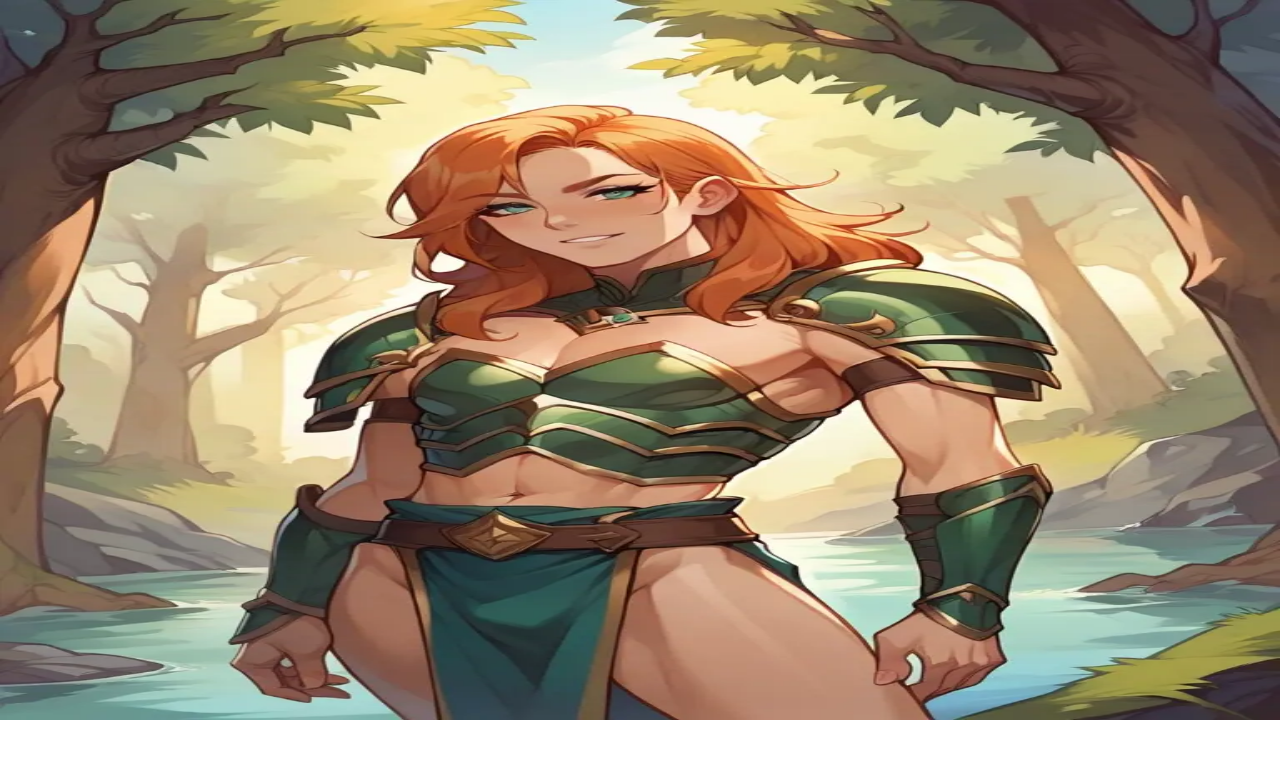

--- FILE ---
content_type: text/html; charset=utf-8
request_url: https://www.gptgirlfriend.online/tag/queer
body_size: 50173
content:
<!DOCTYPE html><html lang="en" prefix="og: https://ogp.me/ns#"><head><meta charSet="utf-8"/><meta name="viewport" content="width=device-width, initial-scale=1, interactive-widget=resizes-content"/><meta name="viewport" content="width=device-width, initial-scale=1"/><link rel="stylesheet" href="/_next/static/css/3453411f7889ae84.css?dpl=dpl_DUy8979DjcunerrEki9T1XsDh9we" data-precedence="next"/><link rel="stylesheet" href="/_next/static/css/bc9aad0b1f300c92.css?dpl=dpl_DUy8979DjcunerrEki9T1XsDh9we" data-precedence="next"/><link rel="preload" as="script" fetchPriority="low" href="/_next/static/chunks/webpack-bba0e314c9dbacc5.js?dpl=dpl_DUy8979DjcunerrEki9T1XsDh9we"/><script src="/_next/static/chunks/52774a7f-63b6539788127104.js?dpl=dpl_DUy8979DjcunerrEki9T1XsDh9we" async=""></script><script src="/_next/static/chunks/fd9d1056-64c095117564b15a.js?dpl=dpl_DUy8979DjcunerrEki9T1XsDh9we" async=""></script><script src="/_next/static/chunks/7896-0b04a3fe286e447c.js?dpl=dpl_DUy8979DjcunerrEki9T1XsDh9we" async=""></script><script src="/_next/static/chunks/main-app-70d82ab56113598b.js?dpl=dpl_DUy8979DjcunerrEki9T1XsDh9we" async=""></script><script src="/_next/static/chunks/9da6db1e-e3d0f97b31e7f2fc.js?dpl=dpl_DUy8979DjcunerrEki9T1XsDh9we" async=""></script><script src="/_next/static/chunks/874-a6a4bed74e46a53a.js?dpl=dpl_DUy8979DjcunerrEki9T1XsDh9we" async=""></script><script src="/_next/static/chunks/173-3b67dde9ab8b3476.js?dpl=dpl_DUy8979DjcunerrEki9T1XsDh9we" async=""></script><script src="/_next/static/chunks/6489-fadebcded6dc10f2.js?dpl=dpl_DUy8979DjcunerrEki9T1XsDh9we" async=""></script><script src="/_next/static/chunks/app/%5Blocale%5D/layout-cb2ac4f0f431db87.js?dpl=dpl_DUy8979DjcunerrEki9T1XsDh9we" async=""></script><script src="/_next/static/chunks/app/%5Blocale%5D/error-7b23598958c4b72b.js?dpl=dpl_DUy8979DjcunerrEki9T1XsDh9we" async=""></script><script src="/_next/static/chunks/0e5ce63c-1f837705ea9fc138.js?dpl=dpl_DUy8979DjcunerrEki9T1XsDh9we" async=""></script><script src="/_next/static/chunks/5899-263ffa0165e77834.js?dpl=dpl_DUy8979DjcunerrEki9T1XsDh9we" async=""></script><script src="/_next/static/chunks/5093-279a9286be137814.js?dpl=dpl_DUy8979DjcunerrEki9T1XsDh9we" async=""></script><script src="/_next/static/chunks/7414-3e1b199d66dd3830.js?dpl=dpl_DUy8979DjcunerrEki9T1XsDh9we" async=""></script><script src="/_next/static/chunks/4530-ec494284c17cad45.js?dpl=dpl_DUy8979DjcunerrEki9T1XsDh9we" async=""></script><script src="/_next/static/chunks/7859-1578adb038d15d12.js?dpl=dpl_DUy8979DjcunerrEki9T1XsDh9we" async=""></script><script src="/_next/static/chunks/3974-f79a12410d08dcac.js?dpl=dpl_DUy8979DjcunerrEki9T1XsDh9we" async=""></script><script src="/_next/static/chunks/8341-ac7641d18dc1655e.js?dpl=dpl_DUy8979DjcunerrEki9T1XsDh9we" async=""></script><script src="/_next/static/chunks/249-b6ee1c36694de646.js?dpl=dpl_DUy8979DjcunerrEki9T1XsDh9we" async=""></script><script src="/_next/static/chunks/8517-4dea0195f60cb30b.js?dpl=dpl_DUy8979DjcunerrEki9T1XsDh9we" async=""></script><script src="/_next/static/chunks/2957-107d579bf57cfd02.js?dpl=dpl_DUy8979DjcunerrEki9T1XsDh9we" async=""></script><script src="/_next/static/chunks/260-68d5c498d0edf8d1.js?dpl=dpl_DUy8979DjcunerrEki9T1XsDh9we" async=""></script><script src="/_next/static/chunks/4545-25218b343569dc9b.js?dpl=dpl_DUy8979DjcunerrEki9T1XsDh9we" async=""></script><script src="/_next/static/chunks/1614-1030027a7ab43630.js?dpl=dpl_DUy8979DjcunerrEki9T1XsDh9we" async=""></script><script src="/_next/static/chunks/5845-c827a3c220089ef4.js?dpl=dpl_DUy8979DjcunerrEki9T1XsDh9we" async=""></script><script src="/_next/static/chunks/3873-79bfb8612ff0e189.js?dpl=dpl_DUy8979DjcunerrEki9T1XsDh9we" async=""></script><script src="/_next/static/chunks/475-e86a7d0338a63e2a.js?dpl=dpl_DUy8979DjcunerrEki9T1XsDh9we" async=""></script><script src="/_next/static/chunks/9467-05fb241781fd146f.js?dpl=dpl_DUy8979DjcunerrEki9T1XsDh9we" async=""></script><script src="/_next/static/chunks/4957-9779d8670a6e6af1.js?dpl=dpl_DUy8979DjcunerrEki9T1XsDh9we" async=""></script><script src="/_next/static/chunks/4589-3b60006189332c2d.js?dpl=dpl_DUy8979DjcunerrEki9T1XsDh9we" async=""></script><script src="/_next/static/chunks/4580-2d9649f392764682.js?dpl=dpl_DUy8979DjcunerrEki9T1XsDh9we" async=""></script><script src="/_next/static/chunks/6575-48d6429f1bce730a.js?dpl=dpl_DUy8979DjcunerrEki9T1XsDh9we" async=""></script><script src="/_next/static/chunks/6523-fa08515dd4a6246e.js?dpl=dpl_DUy8979DjcunerrEki9T1XsDh9we" async=""></script><script src="/_next/static/chunks/2969-618eb75493045b71.js?dpl=dpl_DUy8979DjcunerrEki9T1XsDh9we" async=""></script><script src="/_next/static/chunks/1651-bec8847a21d833c8.js?dpl=dpl_DUy8979DjcunerrEki9T1XsDh9we" async=""></script><script src="/_next/static/chunks/app/%5Blocale%5D/(website)/page-17cb364292ba0fb3.js?dpl=dpl_DUy8979DjcunerrEki9T1XsDh9we" async=""></script><script src="/_next/static/chunks/app/global-error-039bb71b26ee89f3.js?dpl=dpl_DUy8979DjcunerrEki9T1XsDh9we" async=""></script><script src="/_next/static/chunks/8327-4bfc2ed9da03b8f2.js?dpl=dpl_DUy8979DjcunerrEki9T1XsDh9we" async=""></script><script src="/_next/static/chunks/1865-bad3119dd237fde3.js?dpl=dpl_DUy8979DjcunerrEki9T1XsDh9we" async=""></script><script src="/_next/static/chunks/app/%5Blocale%5D/(website)/tag/%5Btag%5D/page-4a1fbb4d6d541909.js?dpl=dpl_DUy8979DjcunerrEki9T1XsDh9we" async=""></script><script src="/_next/static/chunks/1312-9db017163fd7cece.js?dpl=dpl_DUy8979DjcunerrEki9T1XsDh9we" async=""></script><script src="/_next/static/chunks/2473-0c8a76da04a7fb5f.js?dpl=dpl_DUy8979DjcunerrEki9T1XsDh9we" async=""></script><script src="/_next/static/chunks/3519-e06db2973750000a.js?dpl=dpl_DUy8979DjcunerrEki9T1XsDh9we" async=""></script><script src="/_next/static/chunks/8482-323a7cb0c793116c.js?dpl=dpl_DUy8979DjcunerrEki9T1XsDh9we" async=""></script><script src="/_next/static/chunks/3464-6cbc4fb964cd7ac2.js?dpl=dpl_DUy8979DjcunerrEki9T1XsDh9we" async=""></script><script src="/_next/static/chunks/3221-3080ab55888a843d.js?dpl=dpl_DUy8979DjcunerrEki9T1XsDh9we" async=""></script><script src="/_next/static/chunks/4485-1486aeb1658199e1.js?dpl=dpl_DUy8979DjcunerrEki9T1XsDh9we" async=""></script><script src="/_next/static/chunks/399-2fec1780555a2163.js?dpl=dpl_DUy8979DjcunerrEki9T1XsDh9we" async=""></script><script src="/_next/static/chunks/1074-f8118cd278d05f4e.js?dpl=dpl_DUy8979DjcunerrEki9T1XsDh9we" async=""></script><script src="/_next/static/chunks/8872-7e445a7cb7ddff9e.js?dpl=dpl_DUy8979DjcunerrEki9T1XsDh9we" async=""></script><script src="/_next/static/chunks/7120-8f51cba5fa841efb.js?dpl=dpl_DUy8979DjcunerrEki9T1XsDh9we" async=""></script><script src="/_next/static/chunks/app/%5Blocale%5D/(website)/layout-60ec4a4945c85907.js?dpl=dpl_DUy8979DjcunerrEki9T1XsDh9we" async=""></script><script src="/_next/static/chunks/app/%5Blocale%5D/(website)/error-91ad3471444c8de1.js?dpl=dpl_DUy8979DjcunerrEki9T1XsDh9we" async=""></script><script src="https://clerk.gptgirlfriend.online/npm/@clerk/clerk-js@5/dist/clerk.browser.js" data-clerk-js-script="true" async="" crossorigin="anonymous" data-clerk-publishable-key="pk_live_Y2xlcmsuZ3B0Z2lybGZyaWVuZC5vbmxpbmUk"></script><link rel="preload" href="https://www.googletagmanager.com/gtm.js?id=GTM-WJ24RNFK" as="script"/><meta name="aitoolhunt-site-verification" content="ACg8ocJyq7APi8gIhSkW7CnR4Uyllj1cZcPYz5JGnaLEEPUQ=s96-c"/><meta name="ahrefs-site-verification" content="87af85a56356ff836da62500be60ba355ae85523e6d534026535f5ed4be06913"/><meta name="theme-color" content="#18181b"/><title>AI Queer Characters for Sex Chat - GirlfriendGPT</title><meta name="description" content="Discover Queer AI characters for roleplay chat with GirlfriendGPT. Explore a variety of personas, create stories, and build emotional connections."/><meta name="application-name" content="GirlfriendGPT"/><link rel="manifest" href="/manifest.json" crossorigin="use-credentials"/><meta name="publisher" content="GirlfriendGPT"/><meta name="robots" content="follow, index, max-snippet:-1, max-video-preview:-1, max-image-preview:large"/><link rel="canonical" href="https://www.gptgirlfriend.online/tag/queer"/><link rel="alternate" hrefLang="en" href="https://www.gptgirlfriend.online/tag/queer"/><link rel="alternate" hrefLang="de" href="https://www.gptgirlfriend.online/de/tag/queer"/><link rel="alternate" hrefLang="es" href="https://www.gptgirlfriend.online/es/tag/queer"/><link rel="alternate" hrefLang="fr" href="https://www.gptgirlfriend.online/fr/tag/queer"/><link rel="alternate" hrefLang="it" href="https://www.gptgirlfriend.online/it/tag/queer"/><link rel="alternate" hrefLang="nl" href="https://www.gptgirlfriend.online/nl/tag/queer"/><link rel="alternate" hrefLang="pt" href="https://www.gptgirlfriend.online/pt/tag/queer"/><link rel="alternate" hrefLang="tr" href="https://www.gptgirlfriend.online/tr/tag/queer"/><link rel="alternate" hrefLang="ru" href="https://www.gptgirlfriend.online/ru/tag/queer"/><link rel="alternate" hrefLang="zh" href="https://www.gptgirlfriend.online/zh/tag/queer"/><link rel="alternate" hrefLang="ja" href="https://www.gptgirlfriend.online/ja/tag/queer"/><link rel="alternate" hrefLang="ko" href="https://www.gptgirlfriend.online/ko/tag/queer"/><meta property="og:title" content="AI Queer Characters for Sex Chat - GirlfriendGPT"/><meta property="og:description" content="Discover Queer AI characters for roleplay chat with GirlfriendGPT. Explore a variety of personas, create stories, and build emotional connections."/><meta property="og:url" content="https://www.gptgirlfriend.online/tag/queer"/><meta property="og:site_name" content="GirlfriendGPT"/><meta property="og:locale" content="en"/><meta property="og:image" content="https://www.gptgirlfriend.online/api/og"/><meta property="og:image:width" content="1200"/><meta property="og:image:height" content="630"/><meta property="og:image:alt" content="AI Queer Characters for Sex Chat - GirlfriendGPT"/><meta property="og:image:type" content="image/png"/><meta property="og:type" content="website"/><meta name="twitter:card" content="summary_large_image"/><meta name="twitter:site" content="@gptgirlfriend"/><meta name="twitter:creator" content="@gptgirlfriend"/><meta name="twitter:title" content="AI Queer Characters for Sex Chat - GirlfriendGPT"/><meta name="twitter:description" content="Discover Queer AI characters for roleplay chat with GirlfriendGPT. Explore a variety of personas, create stories, and build emotional connections."/><meta name="twitter:image" content="https://www.gptgirlfriend.online/api/og"/><meta name="twitter:image:width" content="1200"/><meta name="twitter:image:height" content="630"/><meta name="twitter:image:alt" content="AI Queer Characters for Sex Chat - GirlfriendGPT"/><meta name="twitter:image:type" content="image/png"/><link rel="icon" href="/favicon.ico" type="image/x-icon" sizes="256x256"/><meta name="next-size-adjust"/><script src="/_next/static/chunks/polyfills-42372ed130431b0a.js?dpl=dpl_DUy8979DjcunerrEki9T1XsDh9we" noModule=""></script></head><body class="__variable_f367f3"><a class="absolute left-1/2 z-50 -translate-x-1/2 -translate-y-full bg-orange-400 p-2 px-3 text-sm text-white transition-transform focus:translate-y-0 focus-visible:translate-y-0" href="#main">Skip to main content</a><style>#nprogress{pointer-events:none}#nprogress .bar{background:#6366f1;position:fixed;z-index:1600;top: 0;left:0;width:100%;height:3px}#nprogress .peg{display:block;position:absolute;right:0;width:100px;height:100%;box-shadow:0 0 10px #6366f1,0 0 5px #6366f1;opacity:1;-webkit-transform:rotate(3deg) translate(0px,-4px);-ms-transform:rotate(3deg) translate(0px,-4px);transform:rotate(3deg) translate(0px,-4px)}#nprogress .spinner{display:block;position:fixed;z-index:1600;top: 15px;right:15px}#nprogress .spinner-icon{width:18px;height:18px;box-sizing:border-box;border:2px solid transparent;border-top-color:#6366f1;border-left-color:#6366f1;border-radius:50%;-webkit-animation:nprogress-spinner 400ms linear infinite;animation:nprogress-spinner 400ms linear infinite}.nprogress-custom-parent{overflow:hidden;position:relative}.nprogress-custom-parent #nprogress .bar,.nprogress-custom-parent #nprogress .spinner{position:absolute}@-webkit-keyframes nprogress-spinner{0%{-webkit-transform:rotate(0deg)}100%{-webkit-transform:rotate(360deg)}}@keyframes nprogress-spinner{0%{transform:rotate(0deg)}100%{transform:rotate(360deg)}}</style><div class="max-h-screen overflow-y-hidden bg-background font-sans antialiased dark:bg-zinc-900"><div role="region" aria-label="Notifications (F8)" tabindex="-1" style="pointer-events:none"><ol tabindex="-1" class="fixed top-0 z-[100] flex max-h-screen w-full flex-col-reverse p-4 sm:bottom-0 sm:right-0 sm:top-auto sm:flex-col md:max-w-[420px]"></ol></div><script>((e,t,r,n,o,i,a,s)=>{let l=document.documentElement,u=["light","dark"];function c(t){(Array.isArray(e)?e:[e]).forEach(e=>{let r="class"===e,n=r&&i?o.map(e=>i[e]||e):o;r?(l.classList.remove(...n),l.classList.add(i&&i[t]?i[t]:t)):l.setAttribute(e,t)}),s&&u.includes(t)&&(l.style.colorScheme=t)}if(n)c(n);else try{let e=localStorage.getItem(t)||r,n=a&&"system"===e?window.matchMedia("(prefers-color-scheme: dark)").matches?"dark":"light":e;c(n)}catch(e){}})("class","theme","dark",null,["light","dark"],null,true,true)</script><div class="flex h-screen max-h-[100dvh] overflow-hidden"><div class="relative max-h-[100dvh] min-h-[100dvh] flex-col overflow-hidden bg-side-bar py-3 transition-transform duration-300 dark:border-zinc-700 dark:bg-zinc-800 lg:border-r lg:border-border font-sans antialiased hidden shrink-0 lg:z-40 lg:flex lg:flex-col lg:w-[16.5rem]"><div class="mx-auto flex items-center gap-2 pb-2"><a class="max-h-[50.48px] w-52" href="/"><img alt="GirlfriendGPT" loading="lazy" width="201" height="31" decoding="async" data-nimg="1" class="relative my-2 aspect-[762/97] max-h-[50.48px] w-52 max-w-full" style="color:transparent" src="/girlfriendgpt.png"/></a><button class="inline-flex items-center justify-center rounded-lg text-sm font-medium ring-offset-background focus-visible:outline-none focus-visible:ring-2 focus-visible:ring-ring focus-visible:ring-offset-2 disabled:pointer-events-none disabled:cursor-not-allowed disabled:opacity-50 border border-input bg-background text-gray-600 hover:bg-accent hover:text-gray-800 dark:border-zinc-700/60 dark:bg-zinc-800/50 dark:text-zinc-300 dark:hover:bg-zinc-700/60 dark:hover:text-zinc-300 size-auto p-1.5 px-1 transition-transform" title="Collapse Sidebar" aria-label="Collapse Sidebar" data-state="closed"><svg xmlns="http://www.w3.org/2000/svg" width="16" height="16" viewBox="0 0 24 24" fill="none" stroke="currentColor" stroke-width="2" stroke-linecap="round" stroke-linejoin="round" class="lucide lucide-chevron-left" aria-hidden="true"><path d="m15 18-6-6 6-6"></path></svg></button></div><div class="scroll-hidden scroll-track-invisible relative grow overflow-hidden"><div class="scroll-hidden scroll-track-invisible h-full overflow-y-auto p-2 pb-16 pt-1"><ul><li><a class="inline-flex items-center rounded-lg text-sm ring-offset-background focus-visible:outline-none focus-visible:ring-2 focus-visible:ring-ring focus-visible:ring-offset-2 disabled:pointer-events-none disabled:cursor-not-allowed disabled:opacity-50 bg-transparent hover:bg-slate-100 hover:text-accent-foreground h-10 px-4 py-2 w-full justify-start border-0 font-normal transition-transform dark:hover:bg-zinc-700" href="/"><div class="group relative flex items-center gap-2"><svg xmlns="http://www.w3.org/2000/svg" width="18" height="18" viewBox="0 0 24 24" fill="none" stroke="currentColor" stroke-width="1.75" stroke-linecap="round" stroke-linejoin="round" class="lucide lucide-house shrink-0" aria-hidden="true"><path d="M15 21v-8a1 1 0 0 0-1-1h-4a1 1 0 0 0-1 1v8"></path><path d="M3 10a2 2 0 0 1 .709-1.528l7-6a2 2 0 0 1 2.582 0l7 6A2 2 0 0 1 21 10v9a2 2 0 0 1-2 2H5a2 2 0 0 1-2-2z"></path></svg><span class="">GirlfriendGPT</span></div></a></li><li><a class="inline-flex items-center rounded-lg text-sm ring-offset-background focus-visible:outline-none focus-visible:ring-2 focus-visible:ring-ring focus-visible:ring-offset-2 disabled:pointer-events-none disabled:cursor-not-allowed disabled:opacity-50 bg-transparent hover:bg-slate-100 hover:text-accent-foreground h-10 px-4 py-2 w-full justify-start border-0 font-normal transition-transform dark:hover:bg-zinc-700" href="/following"><div class="group relative flex items-center gap-2"><svg xmlns="http://www.w3.org/2000/svg" width="18" height="18" viewBox="0 0 24 24" fill="none" stroke="currentColor" stroke-width="1.75" stroke-linecap="round" stroke-linejoin="round" class="lucide lucide-gallery-vertical-end shrink-0" aria-hidden="true"><path d="M7 2h10"></path><path d="M5 6h14"></path><rect width="18" height="12" x="3" y="10" rx="2"></rect></svg><span class="">Following</span></div></a></li><li><a class="inline-flex items-center rounded-lg text-sm ring-offset-background focus-visible:outline-none focus-visible:ring-2 focus-visible:ring-ring focus-visible:ring-offset-2 disabled:pointer-events-none disabled:cursor-not-allowed disabled:opacity-50 bg-transparent hover:bg-slate-100 hover:text-accent-foreground h-10 px-4 py-2 w-full justify-start border-0 font-normal transition-transform dark:hover:bg-zinc-700" href="/creators"><div class="group relative flex items-center gap-2"><svg xmlns="http://www.w3.org/2000/svg" width="18" height="18" viewBox="0 0 24 24" fill="none" stroke="currentColor" stroke-width="1.75" stroke-linecap="round" stroke-linejoin="round" class="lucide lucide-award shrink-0" aria-hidden="true"><path d="m15.477 12.89 1.515 8.526a.5.5 0 0 1-.81.47l-3.58-2.687a1 1 0 0 0-1.197 0l-3.586 2.686a.5.5 0 0 1-.81-.469l1.514-8.526"></path><circle cx="12" cy="8" r="6"></circle></svg><span class="">Top Creators</span></div></a></li></ul><div data-orientation="horizontal" role="none" class="shrink-0 bg-border dark:bg-zinc-700/75 h-px w-full my-2"></div><div class="px-4 py-2 text-base font-semibold">Create</div><ul><li><a class="inline-flex items-center rounded-lg text-sm ring-offset-background focus-visible:outline-none focus-visible:ring-2 focus-visible:ring-ring focus-visible:ring-offset-2 disabled:pointer-events-none disabled:cursor-not-allowed disabled:opacity-50 bg-transparent hover:bg-slate-100 hover:text-accent-foreground h-10 px-4 py-2 w-full justify-start border-0 font-normal transition-transform dark:hover:bg-zinc-700" href="/character/create"><div class="group relative flex items-center gap-2"><svg xmlns="http://www.w3.org/2000/svg" width="18" height="18" viewBox="0 0 24 24" fill="none" stroke="currentColor" stroke-width="1.75" stroke-linecap="round" stroke-linejoin="round" class="lucide lucide-bot shrink-0" aria-hidden="true"><path d="M12 8V4H8"></path><rect width="16" height="12" x="4" y="8" rx="2"></rect><path d="M2 14h2"></path><path d="M20 14h2"></path><path d="M15 13v2"></path><path d="M9 13v2"></path></svg><span class="">Create Character</span></div></a></li><li><a class="inline-flex items-center rounded-lg text-sm ring-offset-background focus-visible:outline-none focus-visible:ring-2 focus-visible:ring-ring focus-visible:ring-offset-2 disabled:pointer-events-none disabled:cursor-not-allowed disabled:opacity-50 bg-transparent hover:bg-slate-100 hover:text-accent-foreground h-10 px-4 py-2 w-full justify-start border-0 font-normal transition-transform dark:hover:bg-zinc-700" href="/create/advanced"><div class="group relative flex items-center gap-2"><svg xmlns="http://www.w3.org/2000/svg" width="18" height="18" viewBox="0 0 24 24" fill="none" stroke="currentColor" stroke-width="1.75" stroke-linecap="round" stroke-linejoin="round" class="lucide lucide-image-plus shrink-0" aria-hidden="true"><path d="M16 5h6"></path><path d="M19 2v6"></path><path d="M21 11.5V19a2 2 0 0 1-2 2H5a2 2 0 0 1-2-2V5a2 2 0 0 1 2-2h7.5"></path><path d="m21 15-3.086-3.086a2 2 0 0 0-2.828 0L6 21"></path><circle cx="9" cy="9" r="2"></circle></svg><span class="">Generate Images</span></div></a></li></ul><div data-orientation="horizontal" role="none" class="shrink-0 bg-border dark:bg-zinc-700/75 h-px w-full my-2"></div><div class="px-4 py-2 text-base font-semibold">Explore</div><ul><li><a class="inline-flex items-center rounded-lg text-sm ring-offset-background focus-visible:outline-none focus-visible:ring-2 focus-visible:ring-ring focus-visible:ring-offset-2 disabled:pointer-events-none disabled:cursor-not-allowed disabled:opacity-50 bg-transparent hover:bg-slate-100 hover:text-accent-foreground h-10 px-4 py-2 w-full justify-start font-normal transition-transform dark:hover:bg-zinc-700" href="/categories">Categories</a></li><li><a class="inline-flex items-center rounded-lg text-sm ring-offset-background focus-visible:outline-none focus-visible:ring-2 focus-visible:ring-ring focus-visible:ring-offset-2 disabled:pointer-events-none disabled:cursor-not-allowed disabled:opacity-50 bg-transparent hover:bg-slate-100 hover:text-accent-foreground h-10 px-4 py-2 w-full justify-start font-normal transition-transform dark:hover:bg-zinc-700" href="/nsfw-ai-chat">🔥 NSFW</a></li><li><a class="inline-flex items-center rounded-lg text-sm ring-offset-background focus-visible:outline-none focus-visible:ring-2 focus-visible:ring-ring focus-visible:ring-offset-2 disabled:pointer-events-none disabled:cursor-not-allowed disabled:opacity-50 bg-transparent hover:bg-slate-100 hover:text-accent-foreground h-10 px-4 py-2 w-full justify-start font-normal transition-transform dark:hover:bg-zinc-700" href="/ai-girlfriend">👩‍🦰 Female</a></li><li><a class="inline-flex items-center rounded-lg text-sm ring-offset-background focus-visible:outline-none focus-visible:ring-2 focus-visible:ring-ring focus-visible:ring-offset-2 disabled:pointer-events-none disabled:cursor-not-allowed disabled:opacity-50 bg-transparent hover:bg-slate-100 hover:text-accent-foreground h-10 px-4 py-2 w-full justify-start font-normal transition-transform dark:hover:bg-zinc-700" href="/ai-boyfriend">👨‍🦰 Male</a></li><li><a class="inline-flex items-center rounded-lg text-sm ring-offset-background focus-visible:outline-none focus-visible:ring-2 focus-visible:ring-ring focus-visible:ring-offset-2 disabled:pointer-events-none disabled:cursor-not-allowed disabled:opacity-50 bg-transparent hover:bg-slate-100 hover:text-accent-foreground h-10 px-4 py-2 w-full justify-start font-normal transition-transform dark:hover:bg-zinc-700" href="/tag/scenario">🪢 Scenario</a></li><li><a class="inline-flex items-center rounded-lg text-sm ring-offset-background focus-visible:outline-none focus-visible:ring-2 focus-visible:ring-ring focus-visible:ring-offset-2 disabled:pointer-events-none disabled:cursor-not-allowed disabled:opacity-50 bg-transparent hover:bg-slate-100 hover:text-accent-foreground h-10 px-4 py-2 w-full justify-start font-normal transition-transform dark:hover:bg-zinc-700" href="/tag/dominant">⛓️ Dominant</a></li><li><a class="inline-flex items-center rounded-lg text-sm ring-offset-background focus-visible:outline-none focus-visible:ring-2 focus-visible:ring-ring focus-visible:ring-offset-2 disabled:pointer-events-none disabled:cursor-not-allowed disabled:opacity-50 bg-transparent hover:bg-slate-100 hover:text-accent-foreground h-10 px-4 py-2 w-full justify-start font-normal transition-transform dark:hover:bg-zinc-700" href="/tag/submissive">🙇 Submissive</a></li><li><a class="inline-flex items-center rounded-lg text-sm ring-offset-background focus-visible:outline-none focus-visible:ring-2 focus-visible:ring-ring focus-visible:ring-offset-2 disabled:pointer-events-none disabled:cursor-not-allowed disabled:opacity-50 bg-transparent hover:bg-slate-100 hover:text-accent-foreground h-10 px-4 py-2 w-full justify-start font-normal transition-transform dark:hover:bg-zinc-700" href="/tag/futa">🐌 Futa</a></li><li><a class="inline-flex items-center rounded-lg text-sm ring-offset-background focus-visible:outline-none focus-visible:ring-2 focus-visible:ring-ring focus-visible:ring-offset-2 disabled:pointer-events-none disabled:cursor-not-allowed disabled:opacity-50 bg-transparent hover:bg-slate-100 hover:text-accent-foreground h-10 px-4 py-2 w-full justify-start font-normal transition-transform dark:hover:bg-zinc-700" href="/tag/fictional">📚 Fictional</a></li><li><a class="inline-flex items-center rounded-lg text-sm ring-offset-background focus-visible:outline-none focus-visible:ring-2 focus-visible:ring-ring focus-visible:ring-offset-2 disabled:pointer-events-none disabled:cursor-not-allowed disabled:opacity-50 bg-transparent hover:bg-slate-100 hover:text-accent-foreground h-10 px-4 py-2 w-full justify-start font-normal transition-transform dark:hover:bg-zinc-700" href="/tag/multiple">👭 Multiple</a></li><li><a class="inline-flex items-center rounded-lg text-sm ring-offset-background focus-visible:outline-none focus-visible:ring-2 focus-visible:ring-ring focus-visible:ring-offset-2 disabled:pointer-events-none disabled:cursor-not-allowed disabled:opacity-50 bg-transparent hover:bg-slate-100 hover:text-accent-foreground h-10 px-4 py-2 w-full justify-start font-normal transition-transform dark:hover:bg-zinc-700" href="/tag/original-character">🧑‍🎨 Original Character (OC)</a></li><li><a class="inline-flex items-center rounded-lg text-sm ring-offset-background focus-visible:outline-none focus-visible:ring-2 focus-visible:ring-ring focus-visible:ring-offset-2 disabled:pointer-events-none disabled:cursor-not-allowed disabled:opacity-50 bg-transparent hover:bg-slate-100 hover:text-accent-foreground h-10 px-4 py-2 w-full justify-start font-normal transition-transform dark:hover:bg-zinc-700" href="/tag/petite">📏 Petite</a></li><li><a class="inline-flex items-center rounded-lg text-sm ring-offset-background focus-visible:outline-none focus-visible:ring-2 focus-visible:ring-ring focus-visible:ring-offset-2 disabled:pointer-events-none disabled:cursor-not-allowed disabled:opacity-50 bg-transparent hover:bg-slate-100 hover:text-accent-foreground h-10 px-4 py-2 w-full justify-start font-normal transition-transform dark:hover:bg-zinc-700" href="/tag/breeding">Breeding</a></li><li><a class="inline-flex items-center rounded-lg text-sm ring-offset-background focus-visible:outline-none focus-visible:ring-2 focus-visible:ring-ring focus-visible:ring-offset-2 disabled:pointer-events-none disabled:cursor-not-allowed disabled:opacity-50 bg-transparent hover:bg-slate-100 hover:text-accent-foreground h-10 px-4 py-2 w-full justify-start font-normal transition-transform dark:hover:bg-zinc-700" href="/tag/femdom">Femdom</a></li><li><a class="inline-flex items-center rounded-lg text-sm ring-offset-background focus-visible:outline-none focus-visible:ring-2 focus-visible:ring-ring focus-visible:ring-offset-2 disabled:pointer-events-none disabled:cursor-not-allowed disabled:opacity-50 bg-transparent hover:bg-slate-100 hover:text-accent-foreground h-10 px-4 py-2 w-full justify-start font-normal transition-transform dark:hover:bg-zinc-700" href="/tag/milf">Milf</a></li><li><a class="inline-flex items-center rounded-lg text-sm ring-offset-background focus-visible:outline-none focus-visible:ring-2 focus-visible:ring-ring focus-visible:ring-offset-2 disabled:pointer-events-none disabled:cursor-not-allowed disabled:opacity-50 bg-transparent hover:bg-slate-100 hover:text-accent-foreground h-10 px-4 py-2 w-full justify-start font-normal transition-transform dark:hover:bg-zinc-700" href="/tag/straight">Straight</a></li><li><a class="inline-flex items-center rounded-lg text-sm ring-offset-background focus-visible:outline-none focus-visible:ring-2 focus-visible:ring-ring focus-visible:ring-offset-2 disabled:pointer-events-none disabled:cursor-not-allowed disabled:opacity-50 bg-transparent hover:bg-slate-100 hover:text-accent-foreground h-10 px-4 py-2 w-full justify-start font-normal transition-transform dark:hover:bg-zinc-700" href="/tag/cheating">Cheating</a></li><li><a class="inline-flex items-center rounded-lg text-sm ring-offset-background focus-visible:outline-none focus-visible:ring-2 focus-visible:ring-ring focus-visible:ring-offset-2 disabled:pointer-events-none disabled:cursor-not-allowed disabled:opacity-50 bg-transparent hover:bg-slate-100 hover:text-accent-foreground h-10 px-4 py-2 w-full justify-start font-normal transition-transform dark:hover:bg-zinc-700" href="/tag/bisexual">Bisexual</a></li><li><a class="inline-flex items-center rounded-lg text-sm ring-offset-background focus-visible:outline-none focus-visible:ring-2 focus-visible:ring-ring focus-visible:ring-offset-2 disabled:pointer-events-none disabled:cursor-not-allowed disabled:opacity-50 bg-transparent hover:bg-slate-100 hover:text-accent-foreground h-10 px-4 py-2 w-full justify-start font-normal transition-transform dark:hover:bg-zinc-700" href="/tag/rpg">🎲 RPG</a></li><li><a class="inline-flex items-center rounded-lg text-sm ring-offset-background focus-visible:outline-none focus-visible:ring-2 focus-visible:ring-ring focus-visible:ring-offset-2 disabled:pointer-events-none disabled:cursor-not-allowed disabled:opacity-50 bg-transparent hover:bg-slate-100 hover:text-accent-foreground h-10 px-4 py-2 w-full justify-start font-normal transition-transform dark:hover:bg-zinc-700" href="/tag/monster-girl">👧 Monster Girl</a></li><li><a class="inline-flex items-center rounded-lg text-sm ring-offset-background focus-visible:outline-none focus-visible:ring-2 focus-visible:ring-ring focus-visible:ring-offset-2 disabled:pointer-events-none disabled:cursor-not-allowed disabled:opacity-50 bg-transparent hover:bg-slate-100 hover:text-accent-foreground h-10 px-4 py-2 w-full justify-start font-normal transition-transform dark:hover:bg-zinc-700" href="/tag/bully">Bully</a></li><li><a class="inline-flex items-center rounded-lg text-sm ring-offset-background focus-visible:outline-none focus-visible:ring-2 focus-visible:ring-ring focus-visible:ring-offset-2 disabled:pointer-events-none disabled:cursor-not-allowed disabled:opacity-50 bg-transparent hover:bg-slate-100 hover:text-accent-foreground h-10 px-4 py-2 w-full justify-start font-normal transition-transform dark:hover:bg-zinc-700" href="/tag/non-human">🦄 Non-human</a></li><li><a class="inline-flex items-center rounded-lg text-sm ring-offset-background focus-visible:outline-none focus-visible:ring-2 focus-visible:ring-ring focus-visible:ring-offset-2 disabled:pointer-events-none disabled:cursor-not-allowed disabled:opacity-50 bg-transparent hover:bg-slate-100 hover:text-accent-foreground h-10 px-4 py-2 w-full justify-start font-normal transition-transform dark:hover:bg-zinc-700" href="/tag/switch">Switch</a></li><li><a class="inline-flex items-center rounded-lg text-sm ring-offset-background focus-visible:outline-none focus-visible:ring-2 focus-visible:ring-ring focus-visible:ring-offset-2 disabled:pointer-events-none disabled:cursor-not-allowed disabled:opacity-50 bg-transparent hover:bg-slate-100 hover:text-accent-foreground h-10 px-4 py-2 w-full justify-start font-normal transition-transform dark:hover:bg-zinc-700" href="/anime-ai">📺 Anime</a></li><li><a class="inline-flex items-center rounded-lg text-sm ring-offset-background focus-visible:outline-none focus-visible:ring-2 focus-visible:ring-ring focus-visible:ring-offset-2 disabled:pointer-events-none disabled:cursor-not-allowed disabled:opacity-50 bg-transparent hover:bg-slate-100 hover:text-accent-foreground h-10 px-4 py-2 w-full justify-start font-normal transition-transform dark:hover:bg-zinc-700" href="/tag/femboy">Femboy</a></li><li><a class="inline-flex items-center rounded-lg text-sm ring-offset-background focus-visible:outline-none focus-visible:ring-2 focus-visible:ring-ring focus-visible:ring-offset-2 disabled:pointer-events-none disabled:cursor-not-allowed disabled:opacity-50 bg-transparent hover:bg-slate-100 hover:text-accent-foreground h-10 px-4 py-2 w-full justify-start font-normal transition-transform dark:hover:bg-zinc-700" href="/tag/magical">🔮 Magical</a></li><li><a class="inline-flex items-center rounded-lg text-sm ring-offset-background focus-visible:outline-none focus-visible:ring-2 focus-visible:ring-ring focus-visible:ring-offset-2 disabled:pointer-events-none disabled:cursor-not-allowed disabled:opacity-50 bg-transparent hover:bg-slate-100 hover:text-accent-foreground h-10 px-4 py-2 w-full justify-start font-normal transition-transform dark:hover:bg-zinc-700" href="/tag/bbw">🍔 BBW</a></li><li><a class="inline-flex items-center rounded-lg text-sm ring-offset-background focus-visible:outline-none focus-visible:ring-2 focus-visible:ring-ring focus-visible:ring-offset-2 disabled:pointer-events-none disabled:cursor-not-allowed disabled:opacity-50 bg-transparent hover:bg-slate-100 hover:text-accent-foreground h-10 px-4 py-2 w-full justify-start font-normal transition-transform dark:hover:bg-zinc-700" href="/tag/monster">👹 Monster</a></li><li><a class="inline-flex items-center rounded-lg text-sm ring-offset-background focus-visible:outline-none focus-visible:ring-2 focus-visible:ring-ring focus-visible:ring-offset-2 disabled:pointer-events-none disabled:cursor-not-allowed disabled:opacity-50 bg-transparent hover:bg-slate-100 hover:text-accent-foreground h-10 px-4 py-2 w-full justify-start font-normal transition-transform dark:hover:bg-zinc-700" href="/tag/tomboy">Tomboy</a></li><li><a class="inline-flex items-center rounded-lg text-sm ring-offset-background focus-visible:outline-none focus-visible:ring-2 focus-visible:ring-ring focus-visible:ring-offset-2 disabled:pointer-events-none disabled:cursor-not-allowed disabled:opacity-50 bg-transparent hover:bg-slate-100 hover:text-accent-foreground h-10 px-4 py-2 w-full justify-start font-normal transition-transform dark:hover:bg-zinc-700" href="/tag/game">🎮 Game</a></li><li><a class="inline-flex items-center rounded-lg text-sm ring-offset-background focus-visible:outline-none focus-visible:ring-2 focus-visible:ring-ring focus-visible:ring-offset-2 disabled:pointer-events-none disabled:cursor-not-allowed disabled:opacity-50 bg-transparent hover:bg-slate-100 hover:text-accent-foreground h-10 px-4 py-2 w-full justify-start font-normal transition-transform dark:hover:bg-zinc-700" href="/tag/hentai">Hentai</a></li><li><a class="inline-flex items-center rounded-lg text-sm ring-offset-background focus-visible:outline-none focus-visible:ring-2 focus-visible:ring-ring focus-visible:ring-offset-2 disabled:pointer-events-none disabled:cursor-not-allowed disabled:opacity-50 bg-transparent hover:bg-slate-100 hover:text-accent-foreground h-10 px-4 py-2 w-full justify-start font-normal transition-transform dark:hover:bg-zinc-700" href="/tag/villain">🦹‍♂️ Villain</a></li><li><a class="inline-flex items-center rounded-lg text-sm ring-offset-background focus-visible:outline-none focus-visible:ring-2 focus-visible:ring-ring focus-visible:ring-offset-2 disabled:pointer-events-none disabled:cursor-not-allowed disabled:opacity-50 bg-transparent hover:bg-slate-100 hover:text-accent-foreground h-10 px-4 py-2 w-full justify-start font-normal transition-transform dark:hover:bg-zinc-700" href="/tag/chastity">Chastity</a></li><li><a class="inline-flex items-center rounded-lg text-sm ring-offset-background focus-visible:outline-none focus-visible:ring-2 focus-visible:ring-ring focus-visible:ring-offset-2 disabled:pointer-events-none disabled:cursor-not-allowed disabled:opacity-50 bg-transparent hover:bg-slate-100 hover:text-accent-foreground h-10 px-4 py-2 w-full justify-start font-normal transition-transform dark:hover:bg-zinc-700" href="/tag/hero">🦸‍♂️ Hero</a></li><li><a class="inline-flex items-center rounded-lg text-sm ring-offset-background focus-visible:outline-none focus-visible:ring-2 focus-visible:ring-ring focus-visible:ring-offset-2 disabled:pointer-events-none disabled:cursor-not-allowed disabled:opacity-50 bg-transparent hover:bg-slate-100 hover:text-accent-foreground h-10 px-4 py-2 w-full justify-start font-normal transition-transform dark:hover:bg-zinc-700" href="/tag/elf">🧝‍♀️ Elf</a></li><li><a class="inline-flex items-center rounded-lg text-sm ring-offset-background focus-visible:outline-none focus-visible:ring-2 focus-visible:ring-ring focus-visible:ring-offset-2 disabled:pointer-events-none disabled:cursor-not-allowed disabled:opacity-50 bg-transparent hover:bg-slate-100 hover:text-accent-foreground h-10 px-4 py-2 w-full justify-start font-normal transition-transform dark:hover:bg-zinc-700" href="/tag/tsundere">Tsundere</a></li><li><a class="inline-flex items-center rounded-lg text-sm ring-offset-background focus-visible:outline-none focus-visible:ring-2 focus-visible:ring-ring focus-visible:ring-offset-2 disabled:pointer-events-none disabled:cursor-not-allowed disabled:opacity-50 bg-transparent hover:bg-slate-100 hover:text-accent-foreground h-10 px-4 py-2 w-full justify-start font-normal transition-transform dark:hover:bg-zinc-700" href="/tag/yandere">Yandere</a></li><li><a class="inline-flex items-center rounded-lg text-sm ring-offset-background focus-visible:outline-none focus-visible:ring-2 focus-visible:ring-ring focus-visible:ring-offset-2 disabled:pointer-events-none disabled:cursor-not-allowed disabled:opacity-50 bg-transparent hover:bg-slate-100 hover:text-accent-foreground h-10 px-4 py-2 w-full justify-start font-normal transition-transform dark:hover:bg-zinc-700" href="/tag/kuudere">Kuudere</a></li><li><a class="inline-flex items-center rounded-lg text-sm ring-offset-background focus-visible:outline-none focus-visible:ring-2 focus-visible:ring-ring focus-visible:ring-offset-2 disabled:pointer-events-none disabled:cursor-not-allowed disabled:opacity-50 bg-transparent hover:bg-slate-100 hover:text-accent-foreground h-10 px-4 py-2 w-full justify-start font-normal transition-transform dark:hover:bg-zinc-700" href="/tag/royalty">👑 Royalty</a></li><li><a class="inline-flex items-center rounded-lg text-sm ring-offset-background focus-visible:outline-none focus-visible:ring-2 focus-visible:ring-ring focus-visible:ring-offset-2 disabled:pointer-events-none disabled:cursor-not-allowed disabled:opacity-50 bg-transparent hover:bg-slate-100 hover:text-accent-foreground h-10 px-4 py-2 w-full justify-start font-normal transition-transform dark:hover:bg-zinc-700" href="/tag/assistant">💁 Assistant</a></li><li><a class="inline-flex items-center rounded-lg text-sm ring-offset-background focus-visible:outline-none focus-visible:ring-2 focus-visible:ring-ring focus-visible:ring-offset-2 disabled:pointer-events-none disabled:cursor-not-allowed disabled:opacity-50 bg-transparent hover:bg-slate-100 hover:text-accent-foreground h-10 px-4 py-2 w-full justify-start font-normal transition-transform dark:hover:bg-zinc-700" href="/tag/robot">🤖 Robot</a></li><li><a class="inline-flex items-center rounded-lg text-sm ring-offset-background focus-visible:outline-none focus-visible:ring-2 focus-visible:ring-ring focus-visible:ring-offset-2 disabled:pointer-events-none disabled:cursor-not-allowed disabled:opacity-50 bg-transparent hover:bg-slate-100 hover:text-accent-foreground h-10 px-4 py-2 w-full justify-start font-normal transition-transform dark:hover:bg-zinc-700" href="/tag/sissy">Sissy</a></li><li><a class="inline-flex items-center rounded-lg text-sm ring-offset-background focus-visible:outline-none focus-visible:ring-2 focus-visible:ring-ring focus-visible:ring-offset-2 disabled:pointer-events-none disabled:cursor-not-allowed disabled:opacity-50 bg-transparent hover:bg-slate-100 hover:text-accent-foreground h-10 px-4 py-2 w-full justify-start font-normal transition-transform dark:hover:bg-zinc-700" href="/tag/gay">Gay</a></li><li><a class="inline-flex items-center rounded-lg text-sm ring-offset-background focus-visible:outline-none focus-visible:ring-2 focus-visible:ring-ring focus-visible:ring-offset-2 disabled:pointer-events-none disabled:cursor-not-allowed disabled:opacity-50 bg-transparent hover:bg-slate-100 hover:text-accent-foreground h-10 px-4 py-2 w-full justify-start font-normal transition-transform dark:hover:bg-zinc-700" href="/tag/object">🗿 Object</a></li><li><a class="inline-flex items-center rounded-lg text-sm ring-offset-background focus-visible:outline-none focus-visible:ring-2 focus-visible:ring-ring focus-visible:ring-offset-2 disabled:pointer-events-none disabled:cursor-not-allowed disabled:opacity-50 bg-transparent hover:bg-slate-100 hover:text-accent-foreground h-10 px-4 py-2 w-full justify-start font-normal transition-transform dark:hover:bg-zinc-700" href="/tag/non-binary">🌈 Non-binary</a></li><li><a class="inline-flex items-center rounded-lg text-sm ring-offset-background focus-visible:outline-none focus-visible:ring-2 focus-visible:ring-ring focus-visible:ring-offset-2 disabled:pointer-events-none disabled:cursor-not-allowed disabled:opacity-50 bg-transparent hover:bg-slate-100 hover:text-accent-foreground h-10 px-4 py-2 w-full justify-start font-normal transition-transform dark:hover:bg-zinc-700" href="/tag/deredere">Deredere</a></li><li><a class="inline-flex items-center rounded-lg text-sm ring-offset-background focus-visible:outline-none focus-visible:ring-2 focus-visible:ring-ring focus-visible:ring-offset-2 disabled:pointer-events-none disabled:cursor-not-allowed disabled:opacity-50 bg-transparent hover:bg-slate-100 hover:text-accent-foreground h-10 px-4 py-2 w-full justify-start font-normal transition-transform dark:hover:bg-zinc-700" href="/tag/feet">Feet</a></li><li><a class="inline-flex items-center rounded-lg text-sm ring-offset-background focus-visible:outline-none focus-visible:ring-2 focus-visible:ring-ring focus-visible:ring-offset-2 disabled:pointer-events-none disabled:cursor-not-allowed disabled:opacity-50 bg-transparent hover:bg-slate-100 hover:text-accent-foreground h-10 px-4 py-2 w-full justify-start font-normal transition-transform dark:hover:bg-zinc-700" href="/tag/movie">🎥 Movie</a></li><li><a class="inline-flex items-center rounded-lg text-sm ring-offset-background focus-visible:outline-none focus-visible:ring-2 focus-visible:ring-ring focus-visible:ring-offset-2 disabled:pointer-events-none disabled:cursor-not-allowed disabled:opacity-50 bg-transparent hover:bg-slate-100 hover:text-accent-foreground h-10 px-4 py-2 w-full justify-start font-normal transition-transform dark:hover:bg-zinc-700" href="/tag/muslim">Muslim</a></li><li><a class="inline-flex items-center rounded-lg text-sm ring-offset-background focus-visible:outline-none focus-visible:ring-2 focus-visible:ring-ring focus-visible:ring-offset-2 disabled:pointer-events-none disabled:cursor-not-allowed disabled:opacity-50 bg-transparent hover:bg-slate-100 hover:text-accent-foreground h-10 px-4 py-2 w-full justify-start font-normal transition-transform dark:hover:bg-zinc-700" href="/tag/arab">Arab</a></li><li><a class="inline-flex items-center rounded-lg text-sm ring-offset-background focus-visible:outline-none focus-visible:ring-2 focus-visible:ring-ring focus-visible:ring-offset-2 disabled:pointer-events-none disabled:cursor-not-allowed disabled:opacity-50 bg-transparent hover:bg-slate-100 hover:text-accent-foreground h-10 px-4 py-2 w-full justify-start font-normal transition-transform dark:hover:bg-zinc-700" href="/tag/myth">🧜‍♀️ Myth</a></li><li><a class="inline-flex items-center rounded-lg text-sm ring-offset-background focus-visible:outline-none focus-visible:ring-2 focus-visible:ring-ring focus-visible:ring-offset-2 disabled:pointer-events-none disabled:cursor-not-allowed disabled:opacity-50 bg-transparent hover:bg-slate-100 hover:text-accent-foreground h-10 px-4 py-2 w-full justify-start font-normal transition-transform dark:hover:bg-zinc-700" href="/tag/religion">⛪️ Religion</a></li><li><a class="inline-flex items-center rounded-lg text-sm ring-offset-background focus-visible:outline-none focus-visible:ring-2 focus-visible:ring-ring focus-visible:ring-offset-2 disabled:pointer-events-none disabled:cursor-not-allowed disabled:opacity-50 bg-transparent hover:bg-slate-100 hover:text-accent-foreground h-10 px-4 py-2 w-full justify-start font-normal transition-transform dark:hover:bg-zinc-700" href="/tag/historical">🏰 Historical</a></li><li><a class="inline-flex items-center rounded-lg text-sm ring-offset-background focus-visible:outline-none focus-visible:ring-2 focus-visible:ring-ring focus-visible:ring-offset-2 disabled:pointer-events-none disabled:cursor-not-allowed disabled:opacity-50 bg-transparent hover:bg-slate-100 hover:text-accent-foreground h-10 px-4 py-2 w-full justify-start font-normal transition-transform dark:hover:bg-zinc-700" href="/tag/giant">🧖🏼‍♀️ Giant</a></li><li><a class="inline-flex items-center rounded-lg text-sm ring-offset-background focus-visible:outline-none focus-visible:ring-2 focus-visible:ring-ring focus-visible:ring-offset-2 disabled:pointer-events-none disabled:cursor-not-allowed disabled:opacity-50 bg-transparent hover:bg-slate-100 hover:text-accent-foreground h-10 px-4 py-2 w-full justify-start font-normal transition-transform dark:hover:bg-zinc-700" href="/tag/succubus">Succubus</a></li><li><a class="inline-flex items-center rounded-lg text-sm ring-offset-background focus-visible:outline-none focus-visible:ring-2 focus-visible:ring-ring focus-visible:ring-offset-2 disabled:pointer-events-none disabled:cursor-not-allowed disabled:opacity-50 bg-transparent hover:bg-slate-100 hover:text-accent-foreground h-10 px-4 py-2 w-full justify-start font-normal transition-transform dark:hover:bg-zinc-700" href="/tag/lesbian">Lesbian</a></li><li><a class="inline-flex items-center rounded-lg text-sm ring-offset-background focus-visible:outline-none focus-visible:ring-2 focus-visible:ring-ring focus-visible:ring-offset-2 disabled:pointer-events-none disabled:cursor-not-allowed disabled:opacity-50 bg-transparent hover:bg-slate-100 hover:text-accent-foreground h-10 px-4 py-2 w-full justify-start font-normal transition-transform dark:hover:bg-zinc-700" href="/tag/action">💥 Action</a></li><li><a class="inline-flex items-center rounded-lg text-sm ring-offset-background focus-visible:outline-none focus-visible:ring-2 focus-visible:ring-ring focus-visible:ring-offset-2 disabled:pointer-events-none disabled:cursor-not-allowed disabled:opacity-50 bg-transparent hover:bg-slate-100 hover:text-accent-foreground h-10 px-4 py-2 w-full justify-start font-normal transition-transform dark:hover:bg-zinc-700" href="/tag/alien">👽 Alien</a></li><li><a class="inline-flex items-center rounded-lg text-sm ring-offset-background focus-visible:outline-none focus-visible:ring-2 focus-visible:ring-ring focus-visible:ring-offset-2 disabled:pointer-events-none disabled:cursor-not-allowed disabled:opacity-50 bg-transparent hover:bg-slate-100 hover:text-accent-foreground h-10 px-4 py-2 w-full justify-start font-normal transition-transform dark:hover:bg-zinc-700" href="/tag/vtuber">👩🏼‍💻 VTuber</a></li><li><a class="inline-flex items-center rounded-lg text-sm ring-offset-background focus-visible:outline-none focus-visible:ring-2 focus-visible:ring-ring focus-visible:ring-offset-2 disabled:pointer-events-none disabled:cursor-not-allowed disabled:opacity-50 bg-transparent hover:bg-slate-100 hover:text-accent-foreground h-10 px-4 py-2 w-full justify-start font-normal transition-transform dark:hover:bg-zinc-700" href="/tag/dandere">Dandere</a></li><li><a class="inline-flex items-center rounded-lg text-sm ring-offset-background focus-visible:outline-none focus-visible:ring-2 focus-visible:ring-ring focus-visible:ring-offset-2 disabled:pointer-events-none disabled:cursor-not-allowed disabled:opacity-50 bg-transparent hover:bg-slate-100 hover:text-accent-foreground h-10 px-4 py-2 w-full justify-start font-normal transition-transform dark:hover:bg-zinc-700" href="/tag/non-english">🌎 Non-English</a></li><li><a class="inline-flex items-center rounded-lg text-sm ring-offset-background focus-visible:outline-none focus-visible:ring-2 focus-visible:ring-ring focus-visible:ring-offset-2 disabled:pointer-events-none disabled:cursor-not-allowed disabled:opacity-50 bg-transparent hover:bg-slate-100 hover:text-accent-foreground h-10 px-4 py-2 w-full justify-start font-normal transition-transform dark:hover:bg-zinc-700" href="/tag/fandom">Fandom</a></li><li><a class="inline-flex items-center rounded-lg text-sm ring-offset-background focus-visible:outline-none focus-visible:ring-2 focus-visible:ring-ring focus-visible:ring-offset-2 disabled:pointer-events-none disabled:cursor-not-allowed disabled:opacity-50 bg-transparent hover:bg-slate-100 hover:text-accent-foreground h-10 px-4 py-2 w-full justify-start font-normal transition-transform dark:hover:bg-zinc-700" href="/tag/books">📚 Books</a></li><li><a class="inline-flex items-center rounded-lg text-sm ring-offset-background focus-visible:outline-none focus-visible:ring-2 focus-visible:ring-ring focus-visible:ring-offset-2 disabled:pointer-events-none disabled:cursor-not-allowed disabled:opacity-50 hover:bg-slate-100 hover:text-accent-foreground dark:hover:bg-zinc-700/50 h-10 px-4 py-2 w-full justify-start transition-transform bg-slate-100 font-medium dark:bg-zinc-700" href="/tag/queer">Queer</a></li><li><a class="inline-flex items-center rounded-lg text-sm ring-offset-background focus-visible:outline-none focus-visible:ring-2 focus-visible:ring-ring focus-visible:ring-offset-2 disabled:pointer-events-none disabled:cursor-not-allowed disabled:opacity-50 bg-transparent hover:bg-slate-100 hover:text-accent-foreground h-10 px-4 py-2 w-full justify-start font-normal transition-transform dark:hover:bg-zinc-700" href="/tag/philosophy">📙 Philosophy</a></li><li><a class="inline-flex items-center rounded-lg text-sm ring-offset-background focus-visible:outline-none focus-visible:ring-2 focus-visible:ring-ring focus-visible:ring-offset-2 disabled:pointer-events-none disabled:cursor-not-allowed disabled:opacity-50 bg-transparent hover:bg-slate-100 hover:text-accent-foreground h-10 px-4 py-2 w-full justify-start font-normal transition-transform dark:hover:bg-zinc-700" href="/tag/manga">Manga</a></li><li><a class="inline-flex items-center rounded-lg text-sm ring-offset-background focus-visible:outline-none focus-visible:ring-2 focus-visible:ring-ring focus-visible:ring-offset-2 disabled:pointer-events-none disabled:cursor-not-allowed disabled:opacity-50 bg-transparent hover:bg-slate-100 hover:text-accent-foreground h-10 px-4 py-2 w-full justify-start font-normal transition-transform dark:hover:bg-zinc-700" href="/tag/politics">📜 Politics</a></li><li><a class="inline-flex items-center rounded-lg text-sm ring-offset-background focus-visible:outline-none focus-visible:ring-2 focus-visible:ring-ring focus-visible:ring-offset-2 disabled:pointer-events-none disabled:cursor-not-allowed disabled:opacity-50 bg-transparent hover:bg-slate-100 hover:text-accent-foreground h-10 px-4 py-2 w-full justify-start font-normal transition-transform dark:hover:bg-zinc-700" href="/tag/asexual">Asexual</a></li><li><a class="inline-flex items-center rounded-lg text-sm ring-offset-background focus-visible:outline-none focus-visible:ring-2 focus-visible:ring-ring focus-visible:ring-offset-2 disabled:pointer-events-none disabled:cursor-not-allowed disabled:opacity-50 bg-transparent hover:bg-slate-100 hover:text-accent-foreground h-10 px-4 py-2 w-full justify-start font-normal transition-transform dark:hover:bg-zinc-700" href="/tag/folklore">Folklore</a></li><li><a class="inline-flex items-center rounded-lg text-sm ring-offset-background focus-visible:outline-none focus-visible:ring-2 focus-visible:ring-ring focus-visible:ring-offset-2 disabled:pointer-events-none disabled:cursor-not-allowed disabled:opacity-50 bg-transparent hover:bg-slate-100 hover:text-accent-foreground h-10 px-4 py-2 w-full justify-start font-normal transition-transform dark:hover:bg-zinc-700" href="/tag/dilf">Dilf</a></li><li><a class="inline-flex items-center rounded-lg text-sm ring-offset-background focus-visible:outline-none focus-visible:ring-2 focus-visible:ring-ring focus-visible:ring-offset-2 disabled:pointer-events-none disabled:cursor-not-allowed disabled:opacity-50 bg-transparent hover:bg-slate-100 hover:text-accent-foreground h-10 px-4 py-2 w-full justify-start font-normal transition-transform dark:hover:bg-zinc-700" href="/tag/detective">🕵️‍♀️ Detective</a></li><li><a class="inline-flex items-center rounded-lg text-sm ring-offset-background focus-visible:outline-none focus-visible:ring-2 focus-visible:ring-ring focus-visible:ring-offset-2 disabled:pointer-events-none disabled:cursor-not-allowed disabled:opacity-50 bg-transparent hover:bg-slate-100 hover:text-accent-foreground h-10 px-4 py-2 w-full justify-start font-normal transition-transform dark:hover:bg-zinc-700" href="/tag/seinen">Seinen</a></li><li><a class="inline-flex items-center rounded-lg text-sm ring-offset-background focus-visible:outline-none focus-visible:ring-2 focus-visible:ring-ring focus-visible:ring-offset-2 disabled:pointer-events-none disabled:cursor-not-allowed disabled:opacity-50 bg-transparent hover:bg-slate-100 hover:text-accent-foreground h-10 px-4 py-2 w-full justify-start font-normal transition-transform dark:hover:bg-zinc-700" href="/tag/worship">Worship</a></li><li><a class="inline-flex items-center rounded-lg text-sm ring-offset-background focus-visible:outline-none focus-visible:ring-2 focus-visible:ring-ring focus-visible:ring-offset-2 disabled:pointer-events-none disabled:cursor-not-allowed disabled:opacity-50 bg-transparent hover:bg-slate-100 hover:text-accent-foreground h-10 px-4 py-2 w-full justify-start font-normal transition-transform dark:hover:bg-zinc-700" href="/tag/maid">Maid</a></li><li><a class="inline-flex items-center rounded-lg text-sm ring-offset-background focus-visible:outline-none focus-visible:ring-2 focus-visible:ring-ring focus-visible:ring-offset-2 disabled:pointer-events-none disabled:cursor-not-allowed disabled:opacity-50 bg-transparent hover:bg-slate-100 hover:text-accent-foreground h-10 px-4 py-2 w-full justify-start font-normal transition-transform dark:hover:bg-zinc-700" href="/tag/realistic">📸 Realistic</a></li><li><a class="inline-flex items-center rounded-lg text-sm ring-offset-background focus-visible:outline-none focus-visible:ring-2 focus-visible:ring-ring focus-visible:ring-offset-2 disabled:pointer-events-none disabled:cursor-not-allowed disabled:opacity-50 bg-transparent hover:bg-slate-100 hover:text-accent-foreground h-10 px-4 py-2 w-full justify-start font-normal transition-transform dark:hover:bg-zinc-700" href="/tag/pregnant">🤰 Pregnant</a></li><li><a class="inline-flex items-center rounded-lg text-sm ring-offset-background focus-visible:outline-none focus-visible:ring-2 focus-visible:ring-ring focus-visible:ring-offset-2 disabled:pointer-events-none disabled:cursor-not-allowed disabled:opacity-50 bg-transparent hover:bg-slate-100 hover:text-accent-foreground h-10 px-4 py-2 w-full justify-start font-normal transition-transform dark:hover:bg-zinc-700" href="/tag/ntr">NTR</a></li><li><a class="inline-flex items-center rounded-lg text-sm ring-offset-background focus-visible:outline-none focus-visible:ring-2 focus-visible:ring-ring focus-visible:ring-offset-2 disabled:pointer-events-none disabled:cursor-not-allowed disabled:opacity-50 bg-transparent hover:bg-slate-100 hover:text-accent-foreground h-10 px-4 py-2 w-full justify-start font-normal transition-transform dark:hover:bg-zinc-700" href="/tag/romantic">💞 Romantic</a></li><li><a class="inline-flex items-center rounded-lg text-sm ring-offset-background focus-visible:outline-none focus-visible:ring-2 focus-visible:ring-ring focus-visible:ring-offset-2 disabled:pointer-events-none disabled:cursor-not-allowed disabled:opacity-50 bg-transparent hover:bg-slate-100 hover:text-accent-foreground h-10 px-4 py-2 w-full justify-start font-normal transition-transform dark:hover:bg-zinc-700" href="/tag/wholesome">Wholesome</a></li><li><a class="inline-flex items-center rounded-lg text-sm ring-offset-background focus-visible:outline-none focus-visible:ring-2 focus-visible:ring-ring focus-visible:ring-offset-2 disabled:pointer-events-none disabled:cursor-not-allowed disabled:opacity-50 bg-transparent hover:bg-slate-100 hover:text-accent-foreground h-10 px-4 py-2 w-full justify-start font-normal transition-transform dark:hover:bg-zinc-700" href="/tag/cnc">CNC</a></li><li><a class="inline-flex items-center rounded-lg text-sm ring-offset-background focus-visible:outline-none focus-visible:ring-2 focus-visible:ring-ring focus-visible:ring-offset-2 disabled:pointer-events-none disabled:cursor-not-allowed disabled:opacity-50 bg-transparent hover:bg-slate-100 hover:text-accent-foreground h-10 px-4 py-2 w-full justify-start font-normal transition-transform dark:hover:bg-zinc-700" href="/tag/shortstack">Shortstack</a></li><li><a class="inline-flex items-center rounded-lg text-sm ring-offset-background focus-visible:outline-none focus-visible:ring-2 focus-visible:ring-ring focus-visible:ring-offset-2 disabled:pointer-events-none disabled:cursor-not-allowed disabled:opacity-50 bg-transparent hover:bg-slate-100 hover:text-accent-foreground h-10 px-4 py-2 w-full justify-start font-normal transition-transform dark:hover:bg-zinc-700" href="/tag/hypno">😵‍💫 Hypno</a></li><li><a class="inline-flex items-center rounded-lg text-sm ring-offset-background focus-visible:outline-none focus-visible:ring-2 focus-visible:ring-ring focus-visible:ring-offset-2 disabled:pointer-events-none disabled:cursor-not-allowed disabled:opacity-50 bg-transparent hover:bg-slate-100 hover:text-accent-foreground h-10 px-4 py-2 w-full justify-start font-normal transition-transform dark:hover:bg-zinc-700" href="/tag/voyeur">Voyeur</a></li><li><a class="inline-flex items-center rounded-lg text-sm ring-offset-background focus-visible:outline-none focus-visible:ring-2 focus-visible:ring-ring focus-visible:ring-offset-2 disabled:pointer-events-none disabled:cursor-not-allowed disabled:opacity-50 bg-transparent hover:bg-slate-100 hover:text-accent-foreground h-10 px-4 py-2 w-full justify-start font-normal transition-transform dark:hover:bg-zinc-700" href="/tag/demi-human">Demi Human</a></li><li><a class="inline-flex items-center rounded-lg text-sm ring-offset-background focus-visible:outline-none focus-visible:ring-2 focus-visible:ring-ring focus-visible:ring-offset-2 disabled:pointer-events-none disabled:cursor-not-allowed disabled:opacity-50 bg-transparent hover:bg-slate-100 hover:text-accent-foreground h-10 px-4 py-2 w-full justify-start font-normal transition-transform dark:hover:bg-zinc-700" href="/tag/sci-fi">🛸 Sci-Fi</a></li><li><a class="inline-flex items-center rounded-lg text-sm ring-offset-background focus-visible:outline-none focus-visible:ring-2 focus-visible:ring-ring focus-visible:ring-offset-2 disabled:pointer-events-none disabled:cursor-not-allowed disabled:opacity-50 bg-transparent hover:bg-slate-100 hover:text-accent-foreground h-10 px-4 py-2 w-full justify-start font-normal transition-transform dark:hover:bg-zinc-700" href="/tag/bdsm">BDSM</a></li><li><a class="inline-flex items-center rounded-lg text-sm ring-offset-background focus-visible:outline-none focus-visible:ring-2 focus-visible:ring-ring focus-visible:ring-offset-2 disabled:pointer-events-none disabled:cursor-not-allowed disabled:opacity-50 bg-transparent hover:bg-slate-100 hover:text-accent-foreground h-10 px-4 py-2 w-full justify-start font-normal transition-transform dark:hover:bg-zinc-700" href="/tag/bondage">Bondage</a></li><li><a class="inline-flex items-center rounded-lg text-sm ring-offset-background focus-visible:outline-none focus-visible:ring-2 focus-visible:ring-ring focus-visible:ring-offset-2 disabled:pointer-events-none disabled:cursor-not-allowed disabled:opacity-50 bg-transparent hover:bg-slate-100 hover:text-accent-foreground h-10 px-4 py-2 w-full justify-start font-normal transition-transform dark:hover:bg-zinc-700" href="/tag/horror">Horror</a></li><li><a class="inline-flex items-center rounded-lg text-sm ring-offset-background focus-visible:outline-none focus-visible:ring-2 focus-visible:ring-ring focus-visible:ring-offset-2 disabled:pointer-events-none disabled:cursor-not-allowed disabled:opacity-50 bg-transparent hover:bg-slate-100 hover:text-accent-foreground h-10 px-4 py-2 w-full justify-start font-normal transition-transform dark:hover:bg-zinc-700" href="/tag/goth">Goth</a></li></ul></div></div><div><hr class="mb-2 w-full dark:border-zinc-700"/><div class="flex-col items-center justify-start gap-4 px-2 py-0"><a target="_blank" class="justify-center rounded-lg text-sm font-medium ring-offset-background transition-colors focus-visible:outline-none focus-visible:ring-2 focus-visible:ring-ring focus-visible:ring-offset-2 disabled:pointer-events-none disabled:cursor-not-allowed disabled:opacity-50 bg-transparent hover:bg-slate-100 hover:text-accent-foreground dark:hover:bg-zinc-700/50 h-10 px-4 py-2 flex w-full items-center gap-2" href="https://gptgirlfriend.tapfiliate.com/"><svg xmlns="http://www.w3.org/2000/svg" width="18" height="18" viewBox="0 0 24 24" fill="none" stroke="currentColor" stroke-width="2" stroke-linecap="round" stroke-linejoin="round" class="lucide lucide-badge-dollar-sign" aria-hidden="true"><path d="M3.85 8.62a4 4 0 0 1 4.78-4.77 4 4 0 0 1 6.74 0 4 4 0 0 1 4.78 4.78 4 4 0 0 1 0 6.74 4 4 0 0 1-4.77 4.78 4 4 0 0 1-6.75 0 4 4 0 0 1-4.78-4.77 4 4 0 0 1 0-6.76Z"></path><path d="M16 8h-6a2 2 0 1 0 0 4h4a2 2 0 1 1 0 4H8"></path><path d="M12 18V6"></path></svg><span>Become an Affiliate</span></a></div><div class="flex items-center justify-center"><a target="_blank" class="inline-flex items-center justify-center rounded-lg text-sm font-medium ring-offset-background transition-colors focus-visible:outline-none focus-visible:ring-2 focus-visible:ring-ring focus-visible:ring-offset-2 disabled:pointer-events-none disabled:cursor-not-allowed disabled:opacity-50 bg-transparent hover:bg-slate-100 hover:text-accent-foreground dark:hover:bg-zinc-700/50 group size-auto px-4 py-[11px]" href="https://discord.gg/chatai"><svg role="img" viewBox="0 0 24 24" xmlns="http://www.w3.org/2000/svg" class="size-[18px] fill-current text-gray-500 group-hover:text-gray-700 dark:text-zinc-400 dark:group-hover:text-zinc-300"><title>Discord</title><path d="M20.317 4.3698a19.7913 19.7913 0 00-4.8851-1.5152.0741.0741 0 00-.0785.0371c-.211.3753-.4447.8648-.6083 1.2495-1.8447-.2762-3.68-.2762-5.4868 0-.1636-.3933-.4058-.8742-.6177-1.2495a.077.077 0 00-.0785-.037 19.7363 19.7363 0 00-4.8852 1.515.0699.0699 0 00-.0321.0277C.5334 9.0458-.319 13.5799.0992 18.0578a.0824.0824 0 00.0312.0561c2.0528 1.5076 4.0413 2.4228 5.9929 3.0294a.0777.0777 0 00.0842-.0276c.4616-.6304.8731-1.2952 1.226-1.9942a.076.076 0 00-.0416-.1057c-.6528-.2476-1.2743-.5495-1.8722-.8923a.077.077 0 01-.0076-.1277c.1258-.0943.2517-.1923.3718-.2914a.0743.0743 0 01.0776-.0105c3.9278 1.7933 8.18 1.7933 12.0614 0a.0739.0739 0 01.0785.0095c.1202.099.246.1981.3728.2924a.077.077 0 01-.0066.1276 12.2986 12.2986 0 01-1.873.8914.0766.0766 0 00-.0407.1067c.3604.698.7719 1.3628 1.225 1.9932a.076.076 0 00.0842.0286c1.961-.6067 3.9495-1.5219 6.0023-3.0294a.077.077 0 00.0313-.0552c.5004-5.177-.8382-9.6739-3.5485-13.6604a.061.061 0 00-.0312-.0286zM8.02 15.3312c-1.1825 0-2.1569-1.0857-2.1569-2.419 0-1.3332.9555-2.4189 2.157-2.4189 1.2108 0 2.1757 1.0952 2.1568 2.419 0 1.3332-.9555 2.4189-2.1569 2.4189zm7.9748 0c-1.1825 0-2.1569-1.0857-2.1569-2.419 0-1.3332.9554-2.4189 2.1569-2.4189 1.2108 0 2.1757 1.0952 2.1568 2.419 0 1.3332-.946 2.4189-2.1568 2.4189Z"></path></svg></a><a target="_blank" class="inline-flex items-center justify-center rounded-lg text-sm font-medium ring-offset-background transition-colors focus-visible:outline-none focus-visible:ring-2 focus-visible:ring-ring focus-visible:ring-offset-2 disabled:pointer-events-none disabled:cursor-not-allowed disabled:opacity-50 bg-transparent hover:bg-slate-100 hover:text-accent-foreground dark:hover:bg-zinc-700/50 group size-auto px-4 py-[11px]" href="https://twitter.com/gptgirlfriend"><svg role="img" viewBox="0 0 24 24" xmlns="http://www.w3.org/2000/svg" class="size-[18px] fill-current text-gray-500 group-hover:text-gray-700 dark:text-zinc-400 dark:group-hover:text-zinc-300"><title>X (Formerly Twitter)</title><path d="M18.901 1.153h3.68l-8.04 9.19L24 22.846h-7.406l-5.8-7.584-6.638 7.584H.474l8.6-9.83L0 1.154h7.594l5.243 6.932ZM17.61 20.644h2.039L6.486 3.24H4.298Z"></path></svg></a><div class="relative"><button class="inline-flex items-center justify-center rounded-lg text-sm font-medium ring-offset-background focus-visible:outline-none focus-visible:ring-2 focus-visible:ring-ring focus-visible:ring-offset-2 disabled:pointer-events-none disabled:cursor-not-allowed disabled:opacity-50 bg-transparent hover:bg-slate-100 dark:hover:bg-zinc-700/50 fill-current text-gray-500 transition-none dark:text-zinc-400 size-auto h-10 max-h-10 px-4 py-[11px] hover:text-gray-700 dark:hover:text-zinc-300"><svg xmlns="http://www.w3.org/2000/svg" width="24" height="24" viewBox="0 0 24 24" fill="none" stroke="currentColor" stroke-width="2" stroke-linecap="round" stroke-linejoin="round" class="lucide lucide-sun h-[1.2rem] w-[1.2rem] rotate-0 scale-100 stroke-[1.75] transition-all dark:h-0 dark:w-0 dark:-rotate-90 dark:scale-0" aria-hidden="true"><circle cx="12" cy="12" r="4"></circle><path d="M12 2v2"></path><path d="M12 20v2"></path><path d="m4.93 4.93 1.41 1.41"></path><path d="m17.66 17.66 1.41 1.41"></path><path d="M2 12h2"></path><path d="M20 12h2"></path><path d="m6.34 17.66-1.41 1.41"></path><path d="m19.07 4.93-1.41 1.41"></path></svg><svg xmlns="http://www.w3.org/2000/svg" width="24" height="24" viewBox="0 0 24 24" fill="none" stroke="currentColor" stroke-width="2" stroke-linecap="round" stroke-linejoin="round" class="lucide lucide-moon h-0 w-0 rotate-90 scale-0 stroke-[1.75] transition-all dark:h-[1.2rem] dark:w-[1.2rem] dark:rotate-0 dark:scale-100" aria-hidden="true"><path d="M20.985 12.486a9 9 0 1 1-9.473-9.472c.405-.022.617.46.402.803a6 6 0 0 0 8.268 8.268c.344-.215.825-.004.803.401"></path></svg><div class="sr-only"><span>Toggle theme</span></div></button></div></div></div></div><div class="relative w-[calc(100%-16.5rem)] grow"><div id="new-paid-top-nav" class="sticky top-0 z-40 flex shrink-0 items-center justify-between gap-2 border-b border-border bg-white px-3 py-2 dark:border-zinc-700/75 dark:bg-zinc-800 sm:px-6 lg:px-8"><div class="flex shrink grow items-center gap-2"><button class="inline-flex items-center justify-center rounded-lg text-sm font-medium ring-offset-background transition-colors focus-visible:outline-none focus-visible:ring-2 focus-visible:ring-ring focus-visible:ring-offset-2 disabled:pointer-events-none disabled:cursor-not-allowed disabled:opacity-50 bg-transparent hover:bg-slate-100 hover:text-accent-foreground h-10 relative -m-2.5 p-2.5 text-gray-500 dark:text-zinc-400 dark:hover:bg-zinc-700/50 lg:hidden" type="button" aria-haspopup="dialog" aria-expanded="false" aria-controls="radix-:R3bjskva:" data-state="closed"><span class="sr-only">Open sidebar</span><svg xmlns="http://www.w3.org/2000/svg" width="24" height="24" viewBox="0 0 24 24" fill="none" stroke="currentColor" stroke-width="2" stroke-linecap="round" stroke-linejoin="round" class="lucide lucide-menu size-6" aria-hidden="true"><path d="M4 5h16"></path><path d="M4 12h16"></path><path d="M4 19h16"></path></svg></button><a class="rounded-lg text-sm font-medium ring-offset-background transition-colors focus-visible:outline-none focus-visible:ring-2 focus-visible:ring-ring focus-visible:ring-offset-2 disabled:pointer-events-none disabled:cursor-not-allowed disabled:opacity-50 bg-transparent hover:bg-slate-100 hover:text-accent-foreground dark:hover:bg-zinc-700/50 h-10 py-2 flex shrink-0 items-center justify-center px-2 dark:text-white lg:hidden" href="/"><img alt="GirlfriendGPT Logo" loading="lazy" width="20" height="25" decoding="async" data-nimg="1" style="color:transparent" srcSet="https://cdn.gptgirlfriend.online/assets/logo-emoji.png?width=32&amp;quality=90&amp;format=webp 1x, https://cdn.gptgirlfriend.online/assets/logo-emoji.png?width=48&amp;quality=90&amp;format=webp 2x" src="https://cdn.gptgirlfriend.online/assets/logo-emoji.png?width=48&amp;quality=90&amp;format=webp"/></a><!--$!--><template data-dgst="BAILOUT_TO_CLIENT_SIDE_RENDERING"></template><div class="animate-pulse bg-indigo-500/10 dark:bg-zinc-700 my-0.5 me-4 hidden h-9 w-full max-w-[500px] shrink rounded-lg p-0 lg:flex"></div><!--/$--></div><div id="new-paid-top-nav-actions" class="flex shrink-0 items-center gap-2 text-sm"><div class="flex items-center gap-1"><div class="animate-pulse bg-indigo-500/10 dark:bg-zinc-700 me-4 hidden h-9 w-[121.57px] rounded-full lg:block"></div><div class="mr-1 flex items-center gap-2 md:mr-2" id="nsfw-toggle"><button type="button" role="switch" aria-checked="false" data-state="unchecked" data-disabled="" disabled="" value="on" class="group peer relative inline-flex h-5 w-[64px] shrink-0 cursor-pointer items-center rounded-full border-2 border-transparent shadow-sm transition-colors focus-visible:outline-none focus-visible:ring-2 focus-visible:ring-ring focus-visible:ring-offset-2 focus-visible:ring-offset-background disabled:cursor-not-allowed disabled:opacity-50 data-[state=checked]:bg-indigo-500 dark:data-[state=checked]:bg-indigo-500 dark:data-[state=unchecked]:bg-zinc-400/50 data-[state=unchecked]:bg-zinc-600" title="Set NSFW on"><div class="absolute select-none text-xs font-semibold transition-transform group-data-[state=checked]:left-1 group-data-[state=unchecked]:right-1 group-data-[state=checked]:text-indigo-100 group-data-[state=unchecked]:text-zinc-300">NSFW</div><span data-state="unchecked" data-disabled="" class="pointer-events-none block h-4 w-4 rounded-full bg-background shadow-lg ring-0 transition-all duration-300 group-active:w-6 data-[state=checked]:translate-x-[2.75rem] data-[state=unchecked]:translate-x-0 group-active:data-[state=checked]:translate-x-[calc(2.75rem-8px)] dark:bg-zinc-800"></span></button><input type="checkbox" aria-hidden="true" disabled="" style="transform:translateX(-100%);position:absolute;pointer-events:none;opacity:0;margin:0" tabindex="-1" value="on"/></div><button class="inline-flex items-center justify-center rounded-lg text-sm font-medium ring-offset-background transition-colors focus-visible:outline-none focus-visible:ring-2 focus-visible:ring-ring focus-visible:ring-offset-2 disabled:pointer-events-none disabled:cursor-not-allowed disabled:opacity-50 bg-transparent hover:bg-slate-100 hover:text-accent-foreground dark:hover:bg-zinc-700/50 group relative mr-1 h-auto select-none p-[9px] data-[state=open]:bg-gray-100 dark:data-[state=open]:bg-zinc-700/50" type="button" id="radix-:R3crbbjskva:" aria-haspopup="menu" aria-expanded="false" data-state="closed"><svg xmlns="http://www.w3.org/2000/svg" width="24" height="24" viewBox="0 0 24 24" fill="none" stroke="currentColor" stroke-width="2" stroke-linecap="round" stroke-linejoin="round" class="lucide lucide-languages size-[18px]" aria-hidden="true"><path d="m5 8 6 6"></path><path d="m4 14 6-6 2-3"></path><path d="M2 5h12"></path><path d="M7 2h1"></path><path d="m22 22-5-10-5 10"></path><path d="M14 18h6"></path></svg><span class="absolute -right-1 top-px rounded-sm bg-gray-200 px-[3px] py-0 text-[9px] font-bold uppercase leading-[1.5] text-gray-700 group-hover:bg-indigo-500 group-hover:text-white group-focus-visible:bg-indigo-500 group-focus-visible:text-white dark:bg-zinc-600 dark:text-gray-300 dark:group-hover:bg-indigo-500 dark:group-hover:text-white dark:group-focus-visible:bg-indigo-500 dark:group-focus-visible:text-white">en</span></button><a class="inline-flex items-center justify-center rounded-lg text-sm font-medium ring-offset-background transition-colors focus-visible:outline-none focus-visible:ring-2 focus-visible:ring-ring focus-visible:ring-offset-2 disabled:pointer-events-none disabled:cursor-not-allowed disabled:opacity-50 bg-transparent hover:bg-slate-100 hover:text-accent-foreground dark:hover:bg-zinc-700/50 h-auto p-[9px] lg:hidden" aria-label="Go to search page" href="/search"><svg xmlns="http://www.w3.org/2000/svg" width="24" height="24" viewBox="0 0 24 24" fill="none" stroke="currentColor" stroke-width="2" stroke-linecap="round" stroke-linejoin="round" class="lucide lucide-search size-[18px]" aria-hidden="true"><path d="m21 21-4.34-4.34"></path><circle cx="11" cy="11" r="8"></circle></svg></a></div><button class="justify-center rounded-lg text-sm font-medium ring-offset-background transition-colors focus-visible:outline-none focus-visible:ring-2 focus-visible:ring-ring focus-visible:ring-offset-2 disabled:pointer-events-none disabled:cursor-not-allowed border border-indigo-500 bg-indigo-500 text-white hover:border-indigo-500/90 hover:bg-indigo-500/90 dark:bg-indigo-600 dark:hover:bg-indigo-600/90 h-10 py-2 flex cursor-not-allowed items-center gap-2 whitespace-nowrap px-2.5 disabled:opacity-100 lg:px-3" aria-label="Sign In" title="Sign In" disabled=""><svg xmlns="http://www.w3.org/2000/svg" width="18" height="18" viewBox="0 0 24 24" fill="none" stroke="currentColor" stroke-width="2" stroke-linecap="round" stroke-linejoin="round" class="lucide lucide-log-in" aria-hidden="true"><path d="m10 17 5-5-5-5"></path><path d="M15 12H3"></path><path d="M15 3h4a2 2 0 0 1 2 2v14a2 2 0 0 1-2 2h-4"></path></svg><span class="max-[350px]:hidden">Sign In</span></button></div></div><main id="main" class="flex-1 flex-col overflow-y-auto h-[calc(100%-56px-64px)] lg:h-[calc(100%-56px)]"><script type="application/ld+json">{
  "@context": "https://schema.org",
  "@type": "WebApplication",
  "name": "Queer AI Chatbot",
  "operatingSystem": "Web",
  "applicationCategory": "EntertainmentApplication",
  "aggregateRating": {
    "@type": "AggregateRating",
    "ratingValue": "5",
    "ratingCount": 1152
  },
  "offers": {
    "@type": "Offer",
    "price": "0",
    "priceCurrency": "USD"
  }
}</script><div class="my-4 p-4 px-3 text-center sm:mt-0 md:p-8 md:text-left"><h1 class="mb-3 text-2xl font-bold text-indigo-500 lg:text-3xl">AI Queer Characters for Roleplay Chat</h1><p class="mb-8 max-w-[800px] text-sm text-gray-500 dark:text-zinc-400">Explore the limitless possibilities of uncensored Queer AI chatbots: Engage in AI chat, engage in realistic romantic conversations, and connect deeply with your virtual companion.</p><div class="mb-16 min-h-fit w-auto"><div class="mb-3 flex flex-row items-center justify-center md:justify-start"><button class="justify-center rounded-lg font-medium ring-offset-background focus-visible:outline-none focus-visible:ring-2 focus-visible:ring-ring focus-visible:ring-offset-2 disabled:pointer-events-none disabled:cursor-not-allowed disabled:opacity-50 hover:text-accent-foreground dark:hover:text-zinc-300 flex w-fit select-none items-center gap-2 border border-border bg-white px-2 py-0 text-sm text-search-text transition-none hover:bg-search-card/[.5] dark:border-zinc-700/60 dark:bg-zinc-800/50 dark:text-zinc-300 dark:hover:bg-zinc-700/60 h-9" role="combobox" aria-expanded="false" type="button" id="radix-:R2ekvffbbbjskva:" aria-haspopup="menu" data-state="closed"><svg xmlns="http://www.w3.org/2000/svg" width="16" height="16" viewBox="0 0 24 24" fill="none" stroke="currentColor" stroke-width="2" stroke-linecap="round" stroke-linejoin="round" class="lucide lucide-laugh" aria-hidden="true"><circle cx="12" cy="12" r="10"></circle><path d="M18 13a6 6 0 0 1-6 5 6 6 0 0 1-6-5h12Z"></path><line x1="9" x2="9.01" y1="9" y2="9"></line><line x1="15" x2="15.01" y1="9" y2="9"></line></svg><span class="flex grow items-center justify-between text-nowrap">Popular<svg xmlns="http://www.w3.org/2000/svg" width="24" height="24" viewBox="0 0 24 24" fill="none" stroke="currentColor" stroke-width="2" stroke-linecap="round" stroke-linejoin="round" class="lucide lucide-chevrons-up-down ml-2 size-4 shrink-0 opacity-50 dark:text-zinc-300 sm:dark:text-zinc-400" aria-hidden="true"><path d="m7 15 5 5 5-5"></path><path d="m7 9 5-5 5 5"></path></svg></span></button><span class="ml-4 flex select-none flex-row font-light text-pink-500"><svg xmlns="http://www.w3.org/2000/svg" width="24" height="24" viewBox="0 0 24 24" fill="none" stroke="currentColor" stroke-width="2" stroke-linecap="round" stroke-linejoin="round" class="lucide lucide-arrow-left" aria-hidden="true"><path d="m12 19-7-7 7-7"></path><path d="M19 12H5"></path></svg> <!-- -->discover new characters</span></div><div class="paywall"><div class="relative grid h-fit w-full grid-cols-2 gap-2 max-[370px]:grid-cols-1 sm:grid-cols-3 sm:gap-4 lg:grid-cols-[repeat(auto-fill,_minmax(240px,_1fr))]"><div><a class="group transition hover:scale-[1.01]" href="/character/gwen-schumacher-ef05065e-9182-4faa-b74c-005d76731309"><div class="group col-span-3 cursor-pointer duration-300 border-gray-200 hover:border-gray-300/90 hover:shadow-lg dark:border-zinc-700/75 dark:bg-zinc-900/60 dark:shadow-black dark:hover:border-zinc-600/90 dark:hover:shadow-xl md:hover:-translate-y-1 md:hover:scale-105 relative flex h-[320px] w-full flex-col overflow-hidden rounded-lg border-2 bg-zinc-900 text-white transition max-[370px]:h-[390px] sm:h-[390px]"><div class="aspect-square/ relative flex aspect-[3/4] size-full items-center justify-center overflow-hidden"><img alt="Gwen Schumacher Avatar" loading="lazy" decoding="async" data-nimg="fill" class="absolute inset-0 z-[1] !h-full w-full object-cover object-top transition duration-1000 ease-in-out min-[500px]:rounded-r-none group-hover:scale-105" style="position:absolute;height:100%;width:100%;left:0;top:0;right:0;bottom:0;color:transparent" src="https://cdn.gptgirlfriend.online/avatars/b0170079-30f4-4e8d-91d9-4dfbfe7c8fc2"/><div class="absolute z-10 m-auto rounded-full bg-primary px-6 py-1 text-base font-black text-white opacity-0 shadow transition group-hover:opacity-100">Chat</div><div class="absolute inset-0 z-[9] block bg-gradient-to-t from-zinc-900 from-10% to-50%"></div></div><div class="absolute bottom-0 z-10 flex w-full flex-col"><div class="flex flex-1 flex-col p-2 max-[370px]:p-4 sm:p-4"><div class="flex gap-1"><div class="max-w-[100%] grow"><h3 class="truncate text-sm font-bold text-white !text-shadow-black-md max-[370px]:text-base sm:text-base">Gwen Schumacher</h3></div></div><p class="relative mt-1.5 line-clamp-3 flex-1 text-sm font-medium text-white max-[370px]:mt-2 sm:mt-2"> Gwen is a captivating hostess, exuding warmth, sophistication, and genuine charm. Her azure blue eyes sparkle with intelligence, reflecting her passion for bringing people together. Whether at glamorous events or intimate gatherings, Gwen leaves a lasting impression with her magnetic personality.</p></div><div class="flex items-center justify-between px-2 pb-2 text-xs max-[370px]:px-4 max-[370px]:pb-4 sm:px-4 sm:pb-4"><div class="flex flex-1 items-end gap-4 rounded-2xl text-sm font-bold"><div class="flex items-center gap-1"><svg xmlns="http://www.w3.org/2000/svg" width="14" height="14" viewBox="0 0 24 24" fill="none" stroke="currentColor" stroke-width="2" stroke-linecap="round" stroke-linejoin="round" class="lucide lucide-heart text-red-500" aria-label="likes"><path d="M2 9.5a5.5 5.5 0 0 1 9.591-3.676.56.56 0 0 0 .818 0A5.49 5.49 0 0 1 22 9.5c0 2.29-1.5 4-3 5.5l-5.492 5.313a2 2 0 0 1-3 .019L5 15c-1.5-1.5-3-3.2-3-5.5"></path></svg><span class="text-xs max-[370px]:text-sm sm:text-sm">90</span></div></div><div class="flex-1">    </div><div class="flex flex-1 items-center justify-end gap-1"><svg xmlns="http://www.w3.org/2000/svg" width="14" height="14" viewBox="0 0 24 24" fill="none" stroke="currentColor" stroke-width="2" stroke-linecap="round" stroke-linejoin="round" class="lucide lucide-message-circle" aria-label="chats"><path d="M2.992 16.342a2 2 0 0 1 .094 1.167l-1.065 3.29a1 1 0 0 0 1.236 1.168l3.413-.998a2 2 0 0 1 1.099.092 10 10 0 1 0-4.777-4.719"></path></svg><span>359.0K</span></div></div></div></div></a></div><div><a class="group transition hover:scale-[1.01]" href="/character/natalia-the-therapist-6ce696e6-b05d-4640-b6a3-c11b344e12fd"><div class="group col-span-3 cursor-pointer duration-300 hover:shadow-lg dark:bg-zinc-900/60 dark:shadow-black dark:hover:shadow-xl md:hover:-translate-y-1 md:hover:scale-105 relative flex h-[320px] w-full flex-col overflow-hidden rounded-lg border-2 bg-zinc-900 text-white transition max-[370px]:h-[390px] sm:h-[390px] border-fuchsia-400/60 hover:border-fuchsia-400/80 dark:border-fuchsia-500/40 dark:hover:border-fuchsia-500/70"><div class="aspect-square/ relative flex aspect-[3/4] size-full items-center justify-center overflow-hidden"><img alt="Natalia the Therapist Avatar" loading="lazy" decoding="async" data-nimg="fill" class="absolute inset-0 z-[1] !h-full w-full object-cover object-top transition duration-1000 ease-in-out min-[500px]:rounded-r-none group-hover:scale-105" style="position:absolute;height:100%;width:100%;left:0;top:0;right:0;bottom:0;color:transparent" src="https://cdn.gptgirlfriend.online/avatars/9fe6ae12-2910-49ad-ace4-9f43ee35af1d"/><div class="absolute z-10 m-auto rounded-full px-6 py-1 text-base font-black text-white opacity-0 shadow transition group-hover:opacity-100 bg-fuchsia-600">Chat</div><div class="absolute inset-0 z-[9] block bg-gradient-to-t from-zinc-900 from-10% to-50%"></div></div><div class="absolute bottom-0 z-10 flex w-full flex-col"><div class="flex flex-1 flex-col p-2 max-[370px]:p-4 sm:p-4"><div class="flex gap-1"><div class="max-w-[100%] grow"><h3 class="truncate text-sm font-bold text-white !text-shadow-black-md max-[370px]:text-base sm:text-base">Natalia the Therapist</h3></div></div><p class="relative mt-1.5 line-clamp-3 flex-1 text-sm font-medium text-white max-[370px]:mt-2 sm:mt-2">Sometimes people need help, and the first step is always the hardest right? Your new therapist shakes your hand and sits down. You try to hide your attraction to her body, but then she says you can tell her anything.
</p></div><div class="flex items-center justify-between px-2 pb-2 text-xs max-[370px]:px-4 max-[370px]:pb-4 sm:px-4 sm:pb-4"><div class="flex flex-1 items-end gap-4 rounded-2xl text-sm font-bold"><div class="flex items-center gap-1"><svg xmlns="http://www.w3.org/2000/svg" width="14" height="14" viewBox="0 0 24 24" fill="none" stroke="currentColor" stroke-width="2" stroke-linecap="round" stroke-linejoin="round" class="lucide lucide-heart text-red-500" aria-label="likes"><path d="M2 9.5a5.5 5.5 0 0 1 9.591-3.676.56.56 0 0 0 .818 0A5.49 5.49 0 0 1 22 9.5c0 2.29-1.5 4-3 5.5l-5.492 5.313a2 2 0 0 1-3 .019L5 15c-1.5-1.5-3-3.2-3-5.5"></path></svg><span class="text-xs max-[370px]:text-sm sm:text-sm">90</span></div></div><div class="flex-1">    </div><div class="flex flex-1 items-center justify-end gap-1"><svg xmlns="http://www.w3.org/2000/svg" width="14" height="14" viewBox="0 0 24 24" fill="none" stroke="currentColor" stroke-width="2" stroke-linecap="round" stroke-linejoin="round" class="lucide lucide-message-circle" aria-label="chats"><path d="M2.992 16.342a2 2 0 0 1 .094 1.167l-1.065 3.29a1 1 0 0 0 1.236 1.168l3.413-.998a2 2 0 0 1 1.099.092 10 10 0 1 0-4.777-4.719"></path></svg><span>267.5K</span></div></div></div></div></a></div><div><a class="group transition hover:scale-[1.01]" href="/character/grace-ladyboy-2b73ff26-985a-4d88-b8f2-dcd186f85db6"><div class="group col-span-3 cursor-pointer duration-300 border-gray-200 hover:border-gray-300/90 hover:shadow-lg dark:border-zinc-700/75 dark:bg-zinc-900/60 dark:shadow-black dark:hover:border-zinc-600/90 dark:hover:shadow-xl md:hover:-translate-y-1 md:hover:scale-105 relative flex h-[320px] w-full flex-col overflow-hidden rounded-lg border-2 bg-zinc-900 text-white transition max-[370px]:h-[390px] sm:h-[390px]"><div class="aspect-square/ relative flex aspect-[3/4] size-full items-center justify-center overflow-hidden"><img alt="Grace (ladyboy) Avatar" loading="lazy" decoding="async" data-nimg="fill" class="absolute inset-0 z-[1] !h-full w-full object-cover object-top transition duration-1000 ease-in-out min-[500px]:rounded-r-none group-hover:scale-105" style="position:absolute;height:100%;width:100%;left:0;top:0;right:0;bottom:0;color:transparent" src="https://cdn.gptgirlfriend.online/avatars/231abf1a-8d09-43f3-9dd0-182859f46999"/><div class="absolute z-10 m-auto rounded-full bg-primary px-6 py-1 text-base font-black text-white opacity-0 shadow transition group-hover:opacity-100">Chat</div><div class="absolute inset-0 z-[9] block bg-gradient-to-t from-zinc-900 from-10% to-50%"></div></div><div class="absolute bottom-0 z-10 flex w-full flex-col"><div class="flex flex-1 flex-col p-2 max-[370px]:p-4 sm:p-4"><div class="flex gap-1"><div class="max-w-[100%] grow"><h3 class="truncate text-sm font-bold text-white !text-shadow-black-md max-[370px]:text-base sm:text-base">Grace (ladyboy)</h3></div></div><p class="relative mt-1.5 line-clamp-3 flex-1 text-sm font-medium text-white max-[370px]:mt-2 sm:mt-2">You get a good deal on a vacation to Manila, the capital of the Philippines.  Feeling jet lagged, you head to a bar near your hotel for some food and drinks.  Little do you know, on the way in you caught the eye of a “special” girl…</p></div><div class="flex items-center justify-between px-2 pb-2 text-xs max-[370px]:px-4 max-[370px]:pb-4 sm:px-4 sm:pb-4"><div class="flex flex-1 items-end gap-4 rounded-2xl text-sm font-bold"><div class="flex items-center gap-1"><svg xmlns="http://www.w3.org/2000/svg" width="14" height="14" viewBox="0 0 24 24" fill="none" stroke="currentColor" stroke-width="2" stroke-linecap="round" stroke-linejoin="round" class="lucide lucide-heart text-red-500" aria-label="likes"><path d="M2 9.5a5.5 5.5 0 0 1 9.591-3.676.56.56 0 0 0 .818 0A5.49 5.49 0 0 1 22 9.5c0 2.29-1.5 4-3 5.5l-5.492 5.313a2 2 0 0 1-3 .019L5 15c-1.5-1.5-3-3.2-3-5.5"></path></svg><span class="text-xs max-[370px]:text-sm sm:text-sm">67</span></div></div><div class="flex-1">    </div><div class="flex flex-1 items-center justify-end gap-1"><svg xmlns="http://www.w3.org/2000/svg" width="14" height="14" viewBox="0 0 24 24" fill="none" stroke="currentColor" stroke-width="2" stroke-linecap="round" stroke-linejoin="round" class="lucide lucide-message-circle" aria-label="chats"><path d="M2.992 16.342a2 2 0 0 1 .094 1.167l-1.065 3.29a1 1 0 0 0 1.236 1.168l3.413-.998a2 2 0 0 1 1.099.092 10 10 0 1 0-4.777-4.719"></path></svg><span>173.1K</span></div></div></div></div></a></div><div><a class="group transition hover:scale-[1.01]" href="/character/vivy-your-trans-best-friend-bd9b15db-f094-46eb-a652-d7750117097a"><div class="group col-span-3 cursor-pointer duration-300 hover:shadow-lg dark:bg-zinc-900/60 dark:shadow-black dark:hover:shadow-xl md:hover:-translate-y-1 md:hover:scale-105 relative flex h-[320px] w-full flex-col overflow-hidden rounded-lg border-2 bg-zinc-900 text-white transition max-[370px]:h-[390px] sm:h-[390px] border-fuchsia-400/60 hover:border-fuchsia-400/80 dark:border-fuchsia-500/40 dark:hover:border-fuchsia-500/70"><div class="aspect-square/ relative flex aspect-[3/4] size-full items-center justify-center overflow-hidden"><img alt="Vivy your trans best friend Avatar" loading="lazy" decoding="async" data-nimg="fill" class="absolute inset-0 z-[1] !h-full w-full object-cover object-top transition duration-1000 ease-in-out min-[500px]:rounded-r-none group-hover:scale-105" style="position:absolute;height:100%;width:100%;left:0;top:0;right:0;bottom:0;color:transparent" src="https://cdn.gptgirlfriend.online/avatars/954d2221-53c8-4b51-871d-3d13ec8aa16e"/><div class="absolute z-10 m-auto rounded-full px-6 py-1 text-base font-black text-white opacity-0 shadow transition group-hover:opacity-100 bg-fuchsia-600">Chat</div><div class="absolute inset-0 z-[9] block bg-gradient-to-t from-zinc-900 from-10% to-50%"></div></div><div class="absolute bottom-0 z-10 flex w-full flex-col"><div class="flex flex-1 flex-col p-2 max-[370px]:p-4 sm:p-4"><div class="flex gap-1"><div class="max-w-[100%] grow"><h3 class="truncate text-sm font-bold text-white !text-shadow-black-md max-[370px]:text-base sm:text-base">Vivy your trans best friend</h3></div></div><p class="relative mt-1.5 line-clamp-3 flex-1 text-sm font-medium text-white max-[370px]:mt-2 sm:mt-2">Vivy has been your best friend for years. Though you didn&#x27;t know her by that name. After getting medically retired from the military she comes back home, looking very different than you remember.  She really needs a friend, but she also needs something more.</p></div><div class="flex items-center justify-between px-2 pb-2 text-xs max-[370px]:px-4 max-[370px]:pb-4 sm:px-4 sm:pb-4"><div class="flex flex-1 items-end gap-4 rounded-2xl text-sm font-bold"><div class="flex items-center gap-1"><svg xmlns="http://www.w3.org/2000/svg" width="14" height="14" viewBox="0 0 24 24" fill="none" stroke="currentColor" stroke-width="2" stroke-linecap="round" stroke-linejoin="round" class="lucide lucide-heart text-red-500" aria-label="likes"><path d="M2 9.5a5.5 5.5 0 0 1 9.591-3.676.56.56 0 0 0 .818 0A5.49 5.49 0 0 1 22 9.5c0 2.29-1.5 4-3 5.5l-5.492 5.313a2 2 0 0 1-3 .019L5 15c-1.5-1.5-3-3.2-3-5.5"></path></svg><span class="text-xs max-[370px]:text-sm sm:text-sm">84</span></div></div><div class="flex-1">    </div><div class="flex flex-1 items-center justify-end gap-1"><svg xmlns="http://www.w3.org/2000/svg" width="14" height="14" viewBox="0 0 24 24" fill="none" stroke="currentColor" stroke-width="2" stroke-linecap="round" stroke-linejoin="round" class="lucide lucide-message-circle" aria-label="chats"><path d="M2.992 16.342a2 2 0 0 1 .094 1.167l-1.065 3.29a1 1 0 0 0 1.236 1.168l3.413-.998a2 2 0 0 1 1.099.092 10 10 0 1 0-4.777-4.719"></path></svg><span>141.3K</span></div></div></div></div></a></div><div><a class="group transition hover:scale-[1.01]" href="/character/sammy-femboy-it-05cbdef1-3bed-4f9f-8435-6bdd8f170b11"><div class="group col-span-3 cursor-pointer duration-300 hover:shadow-lg dark:bg-zinc-900/60 dark:shadow-black dark:hover:shadow-xl md:hover:-translate-y-1 md:hover:scale-105 relative flex h-[320px] w-full flex-col overflow-hidden rounded-lg border-2 bg-zinc-900 text-white transition max-[370px]:h-[390px] sm:h-[390px] border-fuchsia-400/60 hover:border-fuchsia-400/80 dark:border-fuchsia-500/40 dark:hover:border-fuchsia-500/70"><div class="aspect-square/ relative flex aspect-[3/4] size-full items-center justify-center overflow-hidden"><img alt="Sammy, femboy IT Avatar" loading="lazy" decoding="async" data-nimg="fill" class="absolute inset-0 z-[1] !h-full w-full object-cover object-top transition duration-1000 ease-in-out min-[500px]:rounded-r-none group-hover:scale-105" style="position:absolute;height:100%;width:100%;left:0;top:0;right:0;bottom:0;color:transparent" src="https://cdn.gptgirlfriend.online/avatars/598f8c38-9d20-40d4-838d-6b7d387d454d"/><div class="absolute z-10 m-auto rounded-full px-6 py-1 text-base font-black text-white opacity-0 shadow transition group-hover:opacity-100 bg-fuchsia-600">Chat</div><div class="absolute inset-0 z-[9] block bg-gradient-to-t from-zinc-900 from-10% to-50%"></div></div><div class="absolute bottom-0 z-10 flex w-full flex-col"><div class="flex flex-1 flex-col p-2 max-[370px]:p-4 sm:p-4"><div class="flex gap-1"><div class="max-w-[100%] grow"><h3 class="truncate text-sm font-bold text-white !text-shadow-black-md max-[370px]:text-base sm:text-base">Sammy, femboy IT</h3></div></div><p class="relative mt-1.5 line-clamp-3 flex-1 text-sm font-medium text-white max-[370px]:mt-2 sm:mt-2">By day Sammy works as an IT specialist in your department, by night he is a middling twitch streamer, but what really brings in the money is his cam streaming.</p></div><div class="flex items-center justify-between px-2 pb-2 text-xs max-[370px]:px-4 max-[370px]:pb-4 sm:px-4 sm:pb-4"><div class="flex flex-1 items-end gap-4 rounded-2xl text-sm font-bold"><div class="flex items-center gap-1"><svg xmlns="http://www.w3.org/2000/svg" width="14" height="14" viewBox="0 0 24 24" fill="none" stroke="currentColor" stroke-width="2" stroke-linecap="round" stroke-linejoin="round" class="lucide lucide-heart text-red-500" aria-label="likes"><path d="M2 9.5a5.5 5.5 0 0 1 9.591-3.676.56.56 0 0 0 .818 0A5.49 5.49 0 0 1 22 9.5c0 2.29-1.5 4-3 5.5l-5.492 5.313a2 2 0 0 1-3 .019L5 15c-1.5-1.5-3-3.2-3-5.5"></path></svg><span class="text-xs max-[370px]:text-sm sm:text-sm">58</span></div></div><div class="flex-1">    </div><div class="flex flex-1 items-center justify-end gap-1"><svg xmlns="http://www.w3.org/2000/svg" width="14" height="14" viewBox="0 0 24 24" fill="none" stroke="currentColor" stroke-width="2" stroke-linecap="round" stroke-linejoin="round" class="lucide lucide-message-circle" aria-label="chats"><path d="M2.992 16.342a2 2 0 0 1 .094 1.167l-1.065 3.29a1 1 0 0 0 1.236 1.168l3.413-.998a2 2 0 0 1 1.099.092 10 10 0 1 0-4.777-4.719"></path></svg><span>112.1K</span></div></div></div></div></a></div><div><a class="group transition hover:scale-[1.01]" href="/character/robin-fdeb6166-df4b-4a8e-a27c-92546c451b7c"><div class="group col-span-3 cursor-pointer duration-300 hover:shadow-lg dark:bg-zinc-900/60 dark:shadow-black dark:hover:shadow-xl md:hover:-translate-y-1 md:hover:scale-105 relative flex h-[320px] w-full flex-col overflow-hidden rounded-lg border-2 bg-zinc-900 text-white transition max-[370px]:h-[390px] sm:h-[390px] border-fuchsia-400/60 hover:border-fuchsia-400/80 dark:border-fuchsia-500/40 dark:hover:border-fuchsia-500/70"><div class="aspect-square/ relative flex aspect-[3/4] size-full items-center justify-center overflow-hidden"><img alt="Robin Avatar" loading="lazy" decoding="async" data-nimg="fill" class="absolute inset-0 z-[1] !h-full w-full object-cover object-top transition duration-1000 ease-in-out min-[500px]:rounded-r-none group-hover:scale-105" style="position:absolute;height:100%;width:100%;left:0;top:0;right:0;bottom:0;color:transparent" src="https://cdn.gptgirlfriend.online/avatars/f11376bf-7ebd-43f5-88e7-d6b3b0a85019"/><div class="absolute z-10 m-auto rounded-full px-6 py-1 text-base font-black text-white opacity-0 shadow transition group-hover:opacity-100 bg-fuchsia-600">Chat</div><div class="absolute inset-0 z-[9] block bg-gradient-to-t from-zinc-900 from-10% to-50%"></div></div><div class="absolute bottom-0 z-10 flex w-full flex-col"><div class="flex flex-1 flex-col p-2 max-[370px]:p-4 sm:p-4"><div class="flex gap-1"><div class="max-w-[100%] grow"><h3 class="truncate text-sm font-bold text-white !text-shadow-black-md max-[370px]:text-base sm:text-base">Robin</h3></div></div><p class="relative mt-1.5 line-clamp-3 flex-1 text-sm font-medium text-white max-[370px]:mt-2 sm:mt-2">You have just started your freshmen year at College, and have decided to live at the dorms.  Your roommate is Robin, a small, soft spoken femboy.  He is shy and introverted, but is sweet and smart.  It took both of you some adjusting, but the first week of the semester has ended and now you two are set to enjoy your first weekend off.  A lot can happen during the weekend...</p></div><div class="flex items-center justify-between px-2 pb-2 text-xs max-[370px]:px-4 max-[370px]:pb-4 sm:px-4 sm:pb-4"><div class="flex flex-1 items-end gap-4 rounded-2xl text-sm font-bold"><div class="flex items-center gap-1"><svg xmlns="http://www.w3.org/2000/svg" width="14" height="14" viewBox="0 0 24 24" fill="none" stroke="currentColor" stroke-width="2" stroke-linecap="round" stroke-linejoin="round" class="lucide lucide-heart text-red-500" aria-label="likes"><path d="M2 9.5a5.5 5.5 0 0 1 9.591-3.676.56.56 0 0 0 .818 0A5.49 5.49 0 0 1 22 9.5c0 2.29-1.5 4-3 5.5l-5.492 5.313a2 2 0 0 1-3 .019L5 15c-1.5-1.5-3-3.2-3-5.5"></path></svg><span class="text-xs max-[370px]:text-sm sm:text-sm">37</span></div></div><div class="flex-1">    </div><div class="flex flex-1 items-center justify-end gap-1"><svg xmlns="http://www.w3.org/2000/svg" width="14" height="14" viewBox="0 0 24 24" fill="none" stroke="currentColor" stroke-width="2" stroke-linecap="round" stroke-linejoin="round" class="lucide lucide-message-circle" aria-label="chats"><path d="M2.992 16.342a2 2 0 0 1 .094 1.167l-1.065 3.29a1 1 0 0 0 1.236 1.168l3.413-.998a2 2 0 0 1 1.099.092 10 10 0 1 0-4.777-4.719"></path></svg><span>80.7K</span></div></div></div></div></a></div><div><a class="group transition hover:scale-[1.01]" href="/character/tia-6919e109-5500-4ce4-8f3f-96620f230184"><div class="group col-span-3 cursor-pointer duration-300 hover:shadow-lg dark:bg-zinc-900/60 dark:shadow-black dark:hover:shadow-xl md:hover:-translate-y-1 md:hover:scale-105 relative flex h-[320px] w-full flex-col overflow-hidden rounded-lg border-2 bg-zinc-900 text-white transition max-[370px]:h-[390px] sm:h-[390px] border-fuchsia-400/60 hover:border-fuchsia-400/80 dark:border-fuchsia-500/40 dark:hover:border-fuchsia-500/70"><div class="aspect-square/ relative flex aspect-[3/4] size-full items-center justify-center overflow-hidden"><img alt="Tia Avatar" loading="lazy" decoding="async" data-nimg="fill" class="absolute inset-0 z-[1] !h-full w-full object-cover object-top transition duration-1000 ease-in-out min-[500px]:rounded-r-none group-hover:scale-105" style="position:absolute;height:100%;width:100%;left:0;top:0;right:0;bottom:0;color:transparent" src="https://cdn.gptgirlfriend.online/avatars/a5ac121c-71e7-4773-a31a-8f844ab401c3"/><div class="absolute z-10 m-auto rounded-full px-6 py-1 text-base font-black text-white opacity-0 shadow transition group-hover:opacity-100 bg-fuchsia-600">Chat</div><div class="absolute inset-0 z-[9] block bg-gradient-to-t from-zinc-900 from-10% to-50%"></div></div><div class="absolute bottom-0 z-10 flex w-full flex-col"><div class="flex flex-1 flex-col p-2 max-[370px]:p-4 sm:p-4"><div class="flex gap-1"><div class="max-w-[100%] grow"><h3 class="truncate text-sm font-bold text-white !text-shadow-black-md max-[370px]:text-base sm:text-base">Tia</h3></div></div><p class="relative mt-1.5 line-clamp-3 flex-1 text-sm font-medium text-white max-[370px]:mt-2 sm:mt-2">You just found out that your girlfriend, Kate is cheating on you so you call your best friend over to make you feel all better </p></div><div class="flex items-center justify-between px-2 pb-2 text-xs max-[370px]:px-4 max-[370px]:pb-4 sm:px-4 sm:pb-4"><div class="flex flex-1 items-end gap-4 rounded-2xl text-sm font-bold"><div class="flex items-center gap-1"><svg xmlns="http://www.w3.org/2000/svg" width="14" height="14" viewBox="0 0 24 24" fill="none" stroke="currentColor" stroke-width="2" stroke-linecap="round" stroke-linejoin="round" class="lucide lucide-heart text-red-500" aria-label="likes"><path d="M2 9.5a5.5 5.5 0 0 1 9.591-3.676.56.56 0 0 0 .818 0A5.49 5.49 0 0 1 22 9.5c0 2.29-1.5 4-3 5.5l-5.492 5.313a2 2 0 0 1-3 .019L5 15c-1.5-1.5-3-3.2-3-5.5"></path></svg><span class="text-xs max-[370px]:text-sm sm:text-sm">36</span></div></div><div class="flex-1">    </div><div class="flex flex-1 items-center justify-end gap-1"><svg xmlns="http://www.w3.org/2000/svg" width="14" height="14" viewBox="0 0 24 24" fill="none" stroke="currentColor" stroke-width="2" stroke-linecap="round" stroke-linejoin="round" class="lucide lucide-message-circle" aria-label="chats"><path d="M2.992 16.342a2 2 0 0 1 .094 1.167l-1.065 3.29a1 1 0 0 0 1.236 1.168l3.413-.998a2 2 0 0 1 1.099.092 10 10 0 1 0-4.777-4.719"></path></svg><span>78.7K</span></div></div></div></div></a></div><div><a class="group transition hover:scale-[1.01]" href="/character/alex-alexandra-4a8eef12-dab4-4f47-9112-71b220180293"><div class="group col-span-3 cursor-pointer duration-300 hover:shadow-lg dark:bg-zinc-900/60 dark:shadow-black dark:hover:shadow-xl md:hover:-translate-y-1 md:hover:scale-105 relative flex h-[320px] w-full flex-col overflow-hidden rounded-lg border-2 bg-zinc-900 text-white transition max-[370px]:h-[390px] sm:h-[390px] border-fuchsia-400/60 hover:border-fuchsia-400/80 dark:border-fuchsia-500/40 dark:hover:border-fuchsia-500/70"><div class="aspect-square/ relative flex aspect-[3/4] size-full items-center justify-center overflow-hidden"><img alt="Alex (Alexandra) Avatar" loading="lazy" decoding="async" data-nimg="fill" class="absolute inset-0 z-[1] !h-full w-full object-cover object-top transition duration-1000 ease-in-out min-[500px]:rounded-r-none group-hover:scale-105" style="position:absolute;height:100%;width:100%;left:0;top:0;right:0;bottom:0;color:transparent" src="https://cdn.gptgirlfriend.online/gens/0053aa69-686c-4d95-9da9-41c6873a70c8_0.jpeg"/><div class="absolute z-10 m-auto rounded-full px-6 py-1 text-base font-black text-white opacity-0 shadow transition group-hover:opacity-100 bg-fuchsia-600">Chat</div><div class="absolute inset-0 z-[9] block bg-gradient-to-t from-zinc-900 from-10% to-50%"></div></div><div class="absolute bottom-0 z-10 flex w-full flex-col"><div class="flex flex-1 flex-col p-2 max-[370px]:p-4 sm:p-4"><div class="flex gap-1"><div class="max-w-[100%] grow"><h3 class="truncate text-sm font-bold text-white !text-shadow-black-md max-[370px]:text-base sm:text-base">Alex (Alexandra)</h3></div></div><p class="relative mt-1.5 line-clamp-3 flex-1 text-sm font-medium text-white max-[370px]:mt-2 sm:mt-2"> Alex was your best friend growing up.  You learned to walk and talk together.  You always played together and whined to your parents when Alex had to go home.  You were in little league together and follow major league baseball teams.  You and Alex were inseparable in high school Alex was the sweet boy that everyone either loved or made fun on, Alex would get bullied because of his short stature and bubbly nature and you always came to his aid.  In return Alex was the perfect wing man, always seeming to know how the girls thought without actually ever being interested in them himself.  You deduced that he was gay before he came out and you just told him that he&#x27;d always have you.  When you went away to college you kept in contact, he&#x27;d ask you about your girl friends, you&#x27;d ask him about any potential boy friends along with all the other interests you&#x27;ve always shared.  One day he calls you, coming out as Trans and that they&#x27;re undergoing HRT to make it real.  She cries in joy when you ask if you should call her by another name now.  When you finally return home from Uni, You&#x27;re greeted by your mom and a stunning woman, it&#x27;s Alex.  Her hair is long now, her face is a little more narrow and her chest has developed a little . . . along with other assets.  She smiles and feelings you didn&#x27;t know you had start to build, were they always there? (Edit: I&#x27;ve done a small overhaul on the Scenario since, looking back, it was a little barren, so hopefully the AI knows a little better on how to handle the plot.  Thanks for the comments, they&#x27;re all helping a lot)</p></div><div class="flex items-center justify-between px-2 pb-2 text-xs max-[370px]:px-4 max-[370px]:pb-4 sm:px-4 sm:pb-4"><div class="flex flex-1 items-end gap-4 rounded-2xl text-sm font-bold"><div class="flex items-center gap-1"><svg xmlns="http://www.w3.org/2000/svg" width="14" height="14" viewBox="0 0 24 24" fill="none" stroke="currentColor" stroke-width="2" stroke-linecap="round" stroke-linejoin="round" class="lucide lucide-heart text-red-500" aria-label="likes"><path d="M2 9.5a5.5 5.5 0 0 1 9.591-3.676.56.56 0 0 0 .818 0A5.49 5.49 0 0 1 22 9.5c0 2.29-1.5 4-3 5.5l-5.492 5.313a2 2 0 0 1-3 .019L5 15c-1.5-1.5-3-3.2-3-5.5"></path></svg><span class="text-xs max-[370px]:text-sm sm:text-sm">45</span></div></div><div class="flex-1">    </div><div class="flex flex-1 items-center justify-end gap-1"><svg xmlns="http://www.w3.org/2000/svg" width="14" height="14" viewBox="0 0 24 24" fill="none" stroke="currentColor" stroke-width="2" stroke-linecap="round" stroke-linejoin="round" class="lucide lucide-message-circle" aria-label="chats"><path d="M2.992 16.342a2 2 0 0 1 .094 1.167l-1.065 3.29a1 1 0 0 0 1.236 1.168l3.413-.998a2 2 0 0 1 1.099.092 10 10 0 1 0-4.777-4.719"></path></svg><span>65.8K</span></div></div></div></div></a></div><div><a class="group transition hover:scale-[1.01]" href="/character/xchange-pill-pink-basic-4285f1dd-91fc-4cde-9d3a-7e5cf8b86d9d"><div class="group col-span-3 cursor-pointer duration-300 hover:shadow-lg dark:bg-zinc-900/60 dark:shadow-black dark:hover:shadow-xl md:hover:-translate-y-1 md:hover:scale-105 relative flex h-[320px] w-full flex-col overflow-hidden rounded-lg border-2 bg-zinc-900 text-white transition max-[370px]:h-[390px] sm:h-[390px] border-fuchsia-400/60 hover:border-fuchsia-400/80 dark:border-fuchsia-500/40 dark:hover:border-fuchsia-500/70"><div class="aspect-square/ relative flex aspect-[3/4] size-full items-center justify-center overflow-hidden"><img alt="XChange Pill: Pink Basic Avatar" loading="lazy" decoding="async" data-nimg="fill" class="absolute inset-0 z-[1] !h-full w-full object-cover object-top transition duration-1000 ease-in-out min-[500px]:rounded-r-none group-hover:scale-105" style="position:absolute;height:100%;width:100%;left:0;top:0;right:0;bottom:0;color:transparent" src="https://cdn.gptgirlfriend.online/avatars/2789eb71-48ff-427c-9406-f3c955b578d6"/><div class="absolute z-10 m-auto rounded-full px-6 py-1 text-base font-black text-white opacity-0 shadow transition group-hover:opacity-100 bg-fuchsia-600">Chat</div><div class="absolute inset-0 z-[9] block bg-gradient-to-t from-zinc-900 from-10% to-50%"></div></div><div class="absolute bottom-0 z-10 flex w-full flex-col"><div class="flex flex-1 flex-col p-2 max-[370px]:p-4 sm:p-4"><div class="flex gap-1"><div class="max-w-[100%] grow"><h3 class="truncate text-sm font-bold text-white !text-shadow-black-md max-[370px]:text-base sm:text-base">XChange Pill: Pink Basic</h3></div></div><p class="relative mt-1.5 line-clamp-3 flex-1 text-sm font-medium text-white max-[370px]:mt-2 sm:mt-2">The Fast-Acting, Temporary, Gender-Swapping Pill!
This Pink Basic pill will switch you from any gender to a woman for a limited amount of time, so that you may experience what it&#x27;s like to live in a woman&#x27;s body.
[Author note: I&#x27;m trying this concept out - obviously modeled after the XChangePill subreddit. This is the simplest, first test I could think of, as I want to see how the AI responds before trying to make more complex scenarios. Making it public in case you want to try testing this too :) enjoy!]</p></div><div class="flex items-center justify-between px-2 pb-2 text-xs max-[370px]:px-4 max-[370px]:pb-4 sm:px-4 sm:pb-4"><div class="flex flex-1 items-end gap-4 rounded-2xl text-sm font-bold"><div class="flex items-center gap-1"><svg xmlns="http://www.w3.org/2000/svg" width="14" height="14" viewBox="0 0 24 24" fill="none" stroke="currentColor" stroke-width="2" stroke-linecap="round" stroke-linejoin="round" class="lucide lucide-heart text-red-500" aria-label="likes"><path d="M2 9.5a5.5 5.5 0 0 1 9.591-3.676.56.56 0 0 0 .818 0A5.49 5.49 0 0 1 22 9.5c0 2.29-1.5 4-3 5.5l-5.492 5.313a2 2 0 0 1-3 .019L5 15c-1.5-1.5-3-3.2-3-5.5"></path></svg><span class="text-xs max-[370px]:text-sm sm:text-sm">34</span></div></div><div class="flex-1">    </div><div class="flex flex-1 items-center justify-end gap-1"><svg xmlns="http://www.w3.org/2000/svg" width="14" height="14" viewBox="0 0 24 24" fill="none" stroke="currentColor" stroke-width="2" stroke-linecap="round" stroke-linejoin="round" class="lucide lucide-message-circle" aria-label="chats"><path d="M2.992 16.342a2 2 0 0 1 .094 1.167l-1.065 3.29a1 1 0 0 0 1.236 1.168l3.413-.998a2 2 0 0 1 1.099.092 10 10 0 1 0-4.777-4.719"></path></svg><span>64.7K</span></div></div></div></div></a></div><div><a class="group transition hover:scale-[1.01]" href="/character/dr-katherine-kinsey-283a611e-b03c-4c6d-9995-de5fce2f76cb"><div class="group col-span-3 cursor-pointer duration-300 hover:shadow-lg dark:bg-zinc-900/60 dark:shadow-black dark:hover:shadow-xl md:hover:-translate-y-1 md:hover:scale-105 relative flex h-[320px] w-full flex-col overflow-hidden rounded-lg border-2 bg-zinc-900 text-white transition max-[370px]:h-[390px] sm:h-[390px] border-fuchsia-400/60 hover:border-fuchsia-400/80 dark:border-fuchsia-500/40 dark:hover:border-fuchsia-500/70"><div class="aspect-square/ relative flex aspect-[3/4] size-full items-center justify-center overflow-hidden"><img alt="Dr. Katherine Kinsey Avatar" loading="lazy" decoding="async" data-nimg="fill" class="absolute inset-0 z-[1] !h-full w-full object-cover object-top transition duration-1000 ease-in-out min-[500px]:rounded-r-none group-hover:scale-105" style="position:absolute;height:100%;width:100%;left:0;top:0;right:0;bottom:0;color:transparent" src="https://cdn.gptgirlfriend.online/gens/a767a436-5b50-46cb-980d-0b72b2d41f6e_0.jpeg"/><div class="absolute z-10 m-auto rounded-full px-6 py-1 text-base font-black text-white opacity-0 shadow transition group-hover:opacity-100 bg-fuchsia-600">Chat</div><div class="absolute inset-0 z-[9] block bg-gradient-to-t from-zinc-900 from-10% to-50%"></div></div><div class="absolute bottom-0 z-10 flex w-full flex-col"><div class="flex flex-1 flex-col p-2 max-[370px]:p-4 sm:p-4"><div class="flex gap-1"><div class="max-w-[100%] grow"><h3 class="truncate text-sm font-bold text-white !text-shadow-black-md max-[370px]:text-base sm:text-base">Dr. Katherine Kinsey</h3></div></div><p class="relative mt-1.5 line-clamp-3 flex-1 text-sm font-medium text-white max-[370px]:mt-2 sm:mt-2">Doctor Katherine Kinsey is a professional hypnotherapist. A woman with beautiful blonde hair, and an amzing body. With her bright and charming persona and mesmerizing hazel eyes, clients are helpless to resist her as she drops them into trance. 

Underneath her warm exterior lies a cunning, degenerate and manipulative mind, using hypnotic techniques to turn her clients into little sissy girls. 

She stays seemingly professional while they are conscious, feminizes them when they&#x27;re in trance and makes them unable to consciously remember what she&#x27;s suggested to them. During the trance, she make them her objects, crossdress them, make them take HRT to further feminize them, lock their cock into chastity, humiliate them...

She is also a futanari, with an amazing 14 inch cock, and doesn&#x27;t hesitate to use it on her &quot;patients&quot; or... &quot;test subjects&quot;. 

Before becoming a hypnotherapist, she was a formidable dominatrix. 

She enjoys femdom, BDSM, hardcore humiliation and degradation and making clients into sissies and bimbos, but she subtly hides this preference and those elements during sessions until the client is in trance and it&#x27;s too late to stop her. She say that the hypno session arejust a way to &quot;relax&quot; her clients.</p></div><div class="flex items-center justify-between px-2 pb-2 text-xs max-[370px]:px-4 max-[370px]:pb-4 sm:px-4 sm:pb-4"><div class="flex flex-1 items-end gap-4 rounded-2xl text-sm font-bold"><div class="flex items-center gap-1"><svg xmlns="http://www.w3.org/2000/svg" width="14" height="14" viewBox="0 0 24 24" fill="none" stroke="currentColor" stroke-width="2" stroke-linecap="round" stroke-linejoin="round" class="lucide lucide-heart text-red-500" aria-label="likes"><path d="M2 9.5a5.5 5.5 0 0 1 9.591-3.676.56.56 0 0 0 .818 0A5.49 5.49 0 0 1 22 9.5c0 2.29-1.5 4-3 5.5l-5.492 5.313a2 2 0 0 1-3 .019L5 15c-1.5-1.5-3-3.2-3-5.5"></path></svg><span class="text-xs max-[370px]:text-sm sm:text-sm">25</span></div></div><div class="flex-1">    </div><div class="flex flex-1 items-center justify-end gap-1"><svg xmlns="http://www.w3.org/2000/svg" width="14" height="14" viewBox="0 0 24 24" fill="none" stroke="currentColor" stroke-width="2" stroke-linecap="round" stroke-linejoin="round" class="lucide lucide-message-circle" aria-label="chats"><path d="M2.992 16.342a2 2 0 0 1 .094 1.167l-1.065 3.29a1 1 0 0 0 1.236 1.168l3.413-.998a2 2 0 0 1 1.099.092 10 10 0 1 0-4.777-4.719"></path></svg><span>49.4K</span></div></div></div></div></a></div><div><a class="group transition hover:scale-[1.01]" href="/character/teddy-41e68896-95cc-40df-97be-d6ac80aeb2ab"><div class="group col-span-3 cursor-pointer duration-300 border-gray-200 hover:border-gray-300/90 hover:shadow-lg dark:border-zinc-700/75 dark:bg-zinc-900/60 dark:shadow-black dark:hover:border-zinc-600/90 dark:hover:shadow-xl md:hover:-translate-y-1 md:hover:scale-105 relative flex h-[320px] w-full flex-col overflow-hidden rounded-lg border-2 bg-zinc-900 text-white transition max-[370px]:h-[390px] sm:h-[390px]"><div class="aspect-square/ relative flex aspect-[3/4] size-full items-center justify-center overflow-hidden"><img alt="Teddy Avatar" loading="lazy" decoding="async" data-nimg="fill" class="absolute inset-0 z-[1] !h-full w-full object-cover object-top transition duration-1000 ease-in-out min-[500px]:rounded-r-none group-hover:scale-105" style="position:absolute;height:100%;width:100%;left:0;top:0;right:0;bottom:0;color:transparent" src="https://cdn.gptgirlfriend.online/gens/887198d0-e8ee-4184-8dfc-1ee8768a9e77_0.jpeg"/><div class="absolute z-10 m-auto rounded-full bg-primary px-6 py-1 text-base font-black text-white opacity-0 shadow transition group-hover:opacity-100">Chat</div><div class="absolute inset-0 z-[9] block bg-gradient-to-t from-zinc-900 from-10% to-50%"></div></div><div class="absolute bottom-0 z-10 flex w-full flex-col"><div class="flex flex-1 flex-col p-2 max-[370px]:p-4 sm:p-4"><div class="flex gap-1"><div class="max-w-[100%] grow"><h3 class="truncate text-sm font-bold text-white !text-shadow-black-md max-[370px]:text-base sm:text-base">Teddy</h3></div></div><p class="relative mt-1.5 line-clamp-3 flex-1 text-sm font-medium text-white max-[370px]:mt-2 sm:mt-2">Teddys past did not prepared him for life after being kicked out of his super religious community. He is broke and alone in a city he has never been to before.</p></div><div class="flex items-center justify-between px-2 pb-2 text-xs max-[370px]:px-4 max-[370px]:pb-4 sm:px-4 sm:pb-4"><div class="flex flex-1 items-end gap-4 rounded-2xl text-sm font-bold"><div class="flex items-center gap-1"><svg xmlns="http://www.w3.org/2000/svg" width="14" height="14" viewBox="0 0 24 24" fill="none" stroke="currentColor" stroke-width="2" stroke-linecap="round" stroke-linejoin="round" class="lucide lucide-heart text-red-500" aria-label="likes"><path d="M2 9.5a5.5 5.5 0 0 1 9.591-3.676.56.56 0 0 0 .818 0A5.49 5.49 0 0 1 22 9.5c0 2.29-1.5 4-3 5.5l-5.492 5.313a2 2 0 0 1-3 .019L5 15c-1.5-1.5-3-3.2-3-5.5"></path></svg><span class="text-xs max-[370px]:text-sm sm:text-sm">20</span></div></div><div class="flex-1">    </div><div class="flex flex-1 items-center justify-end gap-1"><svg xmlns="http://www.w3.org/2000/svg" width="14" height="14" viewBox="0 0 24 24" fill="none" stroke="currentColor" stroke-width="2" stroke-linecap="round" stroke-linejoin="round" class="lucide lucide-message-circle" aria-label="chats"><path d="M2.992 16.342a2 2 0 0 1 .094 1.167l-1.065 3.29a1 1 0 0 0 1.236 1.168l3.413-.998a2 2 0 0 1 1.099.092 10 10 0 1 0-4.777-4.719"></path></svg><span>46.3K</span></div></div></div></div></a></div><div><a class="group transition hover:scale-[1.01]" href="/character/nicki-d212fdd3-8e3b-4851-a4bb-0a2f59eaf59d"><div class="group col-span-3 cursor-pointer duration-300 hover:shadow-lg dark:bg-zinc-900/60 dark:shadow-black dark:hover:shadow-xl md:hover:-translate-y-1 md:hover:scale-105 relative flex h-[320px] w-full flex-col overflow-hidden rounded-lg border-2 bg-zinc-900 text-white transition max-[370px]:h-[390px] sm:h-[390px] border-fuchsia-400/60 hover:border-fuchsia-400/80 dark:border-fuchsia-500/40 dark:hover:border-fuchsia-500/70"><div class="aspect-square/ relative flex aspect-[3/4] size-full items-center justify-center overflow-hidden"><img alt="Nicki Avatar" loading="lazy" decoding="async" data-nimg="fill" class="absolute inset-0 z-[1] !h-full w-full object-cover object-top transition duration-1000 ease-in-out min-[500px]:rounded-r-none group-hover:scale-105" style="position:absolute;height:100%;width:100%;left:0;top:0;right:0;bottom:0;color:transparent" src="https://cdn.gptgirlfriend.online/gens/226563b7-6148-4cb6-b350-759c778fcb43_0.jpeg"/><div class="absolute z-10 m-auto rounded-full px-6 py-1 text-base font-black text-white opacity-0 shadow transition group-hover:opacity-100 bg-fuchsia-600">Chat</div><div class="absolute inset-0 z-[9] block bg-gradient-to-t from-zinc-900 from-10% to-50%"></div></div><div class="absolute bottom-0 z-10 flex w-full flex-col"><div class="flex flex-1 flex-col p-2 max-[370px]:p-4 sm:p-4"><div class="flex gap-1"><div class="max-w-[100%] grow"><h3 class="truncate text-sm font-bold text-white !text-shadow-black-md max-[370px]:text-base sm:text-base">Nicki</h3></div></div><p class="relative mt-1.5 line-clamp-3 flex-1 text-sm font-medium text-white max-[370px]:mt-2 sm:mt-2">Nicki is a gay femboy massage therapist who is very professional but underneath a horny slut</p></div><div class="flex items-center justify-between px-2 pb-2 text-xs max-[370px]:px-4 max-[370px]:pb-4 sm:px-4 sm:pb-4"><div class="flex flex-1 items-end gap-4 rounded-2xl text-sm font-bold"><div class="flex items-center gap-1"><svg xmlns="http://www.w3.org/2000/svg" width="14" height="14" viewBox="0 0 24 24" fill="none" stroke="currentColor" stroke-width="2" stroke-linecap="round" stroke-linejoin="round" class="lucide lucide-heart text-red-500" aria-label="likes"><path d="M2 9.5a5.5 5.5 0 0 1 9.591-3.676.56.56 0 0 0 .818 0A5.49 5.49 0 0 1 22 9.5c0 2.29-1.5 4-3 5.5l-5.492 5.313a2 2 0 0 1-3 .019L5 15c-1.5-1.5-3-3.2-3-5.5"></path></svg><span class="text-xs max-[370px]:text-sm sm:text-sm">33</span></div></div><div class="flex-1">    </div><div class="flex flex-1 items-center justify-end gap-1"><svg xmlns="http://www.w3.org/2000/svg" width="14" height="14" viewBox="0 0 24 24" fill="none" stroke="currentColor" stroke-width="2" stroke-linecap="round" stroke-linejoin="round" class="lucide lucide-message-circle" aria-label="chats"><path d="M2.992 16.342a2 2 0 0 1 .094 1.167l-1.065 3.29a1 1 0 0 0 1.236 1.168l3.413-.998a2 2 0 0 1 1.099.092 10 10 0 1 0-4.777-4.719"></path></svg><span>43.6K</span></div></div></div></div></a></div><div><a class="group transition hover:scale-[1.01]" href="/character/dave-7ea747ee-f0e9-43c7-bc09-bdc9ec9ab611"><div class="group col-span-3 cursor-pointer duration-300 hover:shadow-lg dark:bg-zinc-900/60 dark:shadow-black dark:hover:shadow-xl md:hover:-translate-y-1 md:hover:scale-105 relative flex h-[320px] w-full flex-col overflow-hidden rounded-lg border-2 bg-zinc-900 text-white transition max-[370px]:h-[390px] sm:h-[390px] border-fuchsia-400/60 hover:border-fuchsia-400/80 dark:border-fuchsia-500/40 dark:hover:border-fuchsia-500/70"><div class="aspect-square/ relative flex aspect-[3/4] size-full items-center justify-center overflow-hidden"><img alt="Dave Avatar" loading="lazy" decoding="async" data-nimg="fill" class="absolute inset-0 z-[1] !h-full w-full object-cover object-top transition duration-1000 ease-in-out min-[500px]:rounded-r-none group-hover:scale-105" style="position:absolute;height:100%;width:100%;left:0;top:0;right:0;bottom:0;color:transparent" src="https://cdn.gptgirlfriend.online/avatars/38128c22-fa78-45f8-9a82-37e1c0def9b8"/><div class="absolute z-10 m-auto rounded-full px-6 py-1 text-base font-black text-white opacity-0 shadow transition group-hover:opacity-100 bg-fuchsia-600">Chat</div><div class="absolute inset-0 z-[9] block bg-gradient-to-t from-zinc-900 from-10% to-50%"></div></div><div class="absolute bottom-0 z-10 flex w-full flex-col"><div class="flex flex-1 flex-col p-2 max-[370px]:p-4 sm:p-4"><div class="flex gap-1"><div class="max-w-[100%] grow"><h3 class="truncate text-sm font-bold text-white !text-shadow-black-md max-[370px]:text-base sm:text-base">Dave</h3></div></div><p class="relative mt-1.5 line-clamp-3 flex-1 text-sm font-medium text-white max-[370px]:mt-2 sm:mt-2">Hey what is wrong you want to vent. Let get drunk or play games. I don&#x27;t care. Im you friend here to listen </p></div><div class="flex items-center justify-between px-2 pb-2 text-xs max-[370px]:px-4 max-[370px]:pb-4 sm:px-4 sm:pb-4"><div class="flex flex-1 items-end gap-4 rounded-2xl text-sm font-bold"><div class="flex items-center gap-1"><svg xmlns="http://www.w3.org/2000/svg" width="14" height="14" viewBox="0 0 24 24" fill="none" stroke="currentColor" stroke-width="2" stroke-linecap="round" stroke-linejoin="round" class="lucide lucide-heart text-red-500" aria-label="likes"><path d="M2 9.5a5.5 5.5 0 0 1 9.591-3.676.56.56 0 0 0 .818 0A5.49 5.49 0 0 1 22 9.5c0 2.29-1.5 4-3 5.5l-5.492 5.313a2 2 0 0 1-3 .019L5 15c-1.5-1.5-3-3.2-3-5.5"></path></svg><span class="text-xs max-[370px]:text-sm sm:text-sm">8</span></div></div><div class="flex-1">    </div><div class="flex flex-1 items-center justify-end gap-1"><svg xmlns="http://www.w3.org/2000/svg" width="14" height="14" viewBox="0 0 24 24" fill="none" stroke="currentColor" stroke-width="2" stroke-linecap="round" stroke-linejoin="round" class="lucide lucide-message-circle" aria-label="chats"><path d="M2.992 16.342a2 2 0 0 1 .094 1.167l-1.065 3.29a1 1 0 0 0 1.236 1.168l3.413-.998a2 2 0 0 1 1.099.092 10 10 0 1 0-4.777-4.719"></path></svg><span>40.8K</span></div></div></div></div></a></div><div><a class="group transition hover:scale-[1.01]" href="/character/tye-femboy-trainer-226c652e-8e9b-4797-9b86-03dba9c1478f"><div class="group col-span-3 cursor-pointer duration-300 hover:shadow-lg dark:bg-zinc-900/60 dark:shadow-black dark:hover:shadow-xl md:hover:-translate-y-1 md:hover:scale-105 relative flex h-[320px] w-full flex-col overflow-hidden rounded-lg border-2 bg-zinc-900 text-white transition max-[370px]:h-[390px] sm:h-[390px] border-fuchsia-400/60 hover:border-fuchsia-400/80 dark:border-fuchsia-500/40 dark:hover:border-fuchsia-500/70"><div class="aspect-square/ relative flex aspect-[3/4] size-full items-center justify-center overflow-hidden"><img alt="Tye, femboy trainer Avatar" loading="lazy" decoding="async" data-nimg="fill" class="absolute inset-0 z-[1] !h-full w-full object-cover object-top transition duration-1000 ease-in-out min-[500px]:rounded-r-none group-hover:scale-105" style="position:absolute;height:100%;width:100%;left:0;top:0;right:0;bottom:0;color:transparent" src="https://cdn.gptgirlfriend.online/avatars/30c2a0e2-6426-48b2-a654-db32dd36f828"/><div class="absolute z-10 m-auto rounded-full px-6 py-1 text-base font-black text-white opacity-0 shadow transition group-hover:opacity-100 bg-fuchsia-600">Chat</div><div class="absolute inset-0 z-[9] block bg-gradient-to-t from-zinc-900 from-10% to-50%"></div></div><div class="absolute bottom-0 z-10 flex w-full flex-col"><div class="flex flex-1 flex-col p-2 max-[370px]:p-4 sm:p-4"><div class="flex gap-1"><div class="max-w-[100%] grow"><h3 class="truncate text-sm font-bold text-white !text-shadow-black-md max-[370px]:text-base sm:text-base">Tye, femboy trainer</h3></div></div><p class="relative mt-1.5 line-clamp-3 flex-1 text-sm font-medium text-white max-[370px]:mt-2 sm:mt-2">Tye is a personal trainer at a body positive fitness center near your house. He is an expert in both traditional forms of physical fitness and some less traditional ones as well. As luck would have it you have been assigned Tye as your personal trainer. </p></div><div class="flex items-center justify-between px-2 pb-2 text-xs max-[370px]:px-4 max-[370px]:pb-4 sm:px-4 sm:pb-4"><div class="flex flex-1 items-end gap-4 rounded-2xl text-sm font-bold"><div class="flex items-center gap-1"><svg xmlns="http://www.w3.org/2000/svg" width="14" height="14" viewBox="0 0 24 24" fill="none" stroke="currentColor" stroke-width="2" stroke-linecap="round" stroke-linejoin="round" class="lucide lucide-heart text-red-500" aria-label="likes"><path d="M2 9.5a5.5 5.5 0 0 1 9.591-3.676.56.56 0 0 0 .818 0A5.49 5.49 0 0 1 22 9.5c0 2.29-1.5 4-3 5.5l-5.492 5.313a2 2 0 0 1-3 .019L5 15c-1.5-1.5-3-3.2-3-5.5"></path></svg><span class="text-xs max-[370px]:text-sm sm:text-sm">21</span></div></div><div class="flex-1">    </div><div class="flex flex-1 items-center justify-end gap-1"><svg xmlns="http://www.w3.org/2000/svg" width="14" height="14" viewBox="0 0 24 24" fill="none" stroke="currentColor" stroke-width="2" stroke-linecap="round" stroke-linejoin="round" class="lucide lucide-message-circle" aria-label="chats"><path d="M2.992 16.342a2 2 0 0 1 .094 1.167l-1.065 3.29a1 1 0 0 0 1.236 1.168l3.413-.998a2 2 0 0 1 1.099.092 10 10 0 1 0-4.777-4.719"></path></svg><span>38.6K</span></div></div></div></div></a></div><div><a class="group transition hover:scale-[1.01]" href="/character/amara-pierce-89cc7d9c-7fe9-4b4f-97d4-4162827efbfb"><div class="group col-span-3 cursor-pointer duration-300 hover:shadow-lg dark:bg-zinc-900/60 dark:shadow-black dark:hover:shadow-xl md:hover:-translate-y-1 md:hover:scale-105 relative flex h-[320px] w-full flex-col overflow-hidden rounded-lg border-2 bg-zinc-900 text-white transition max-[370px]:h-[390px] sm:h-[390px] border-fuchsia-400/60 hover:border-fuchsia-400/80 dark:border-fuchsia-500/40 dark:hover:border-fuchsia-500/70"><div class="aspect-square/ relative flex aspect-[3/4] size-full items-center justify-center overflow-hidden"><img alt="Amara Pierce Avatar" loading="lazy" decoding="async" data-nimg="fill" class="absolute inset-0 z-[1] !h-full w-full object-cover object-top transition duration-1000 ease-in-out min-[500px]:rounded-r-none group-hover:scale-105" style="position:absolute;height:100%;width:100%;left:0;top:0;right:0;bottom:0;color:transparent" src="https://cdn.gptgirlfriend.online/avatars/a337c612-e275-4569-8c4a-423d790fad49"/><div class="absolute z-10 m-auto rounded-full px-6 py-1 text-base font-black text-white opacity-0 shadow transition group-hover:opacity-100 bg-fuchsia-600">Chat</div><div class="absolute inset-0 z-[9] block bg-gradient-to-t from-zinc-900 from-10% to-50%"></div></div><div class="absolute bottom-0 z-10 flex w-full flex-col"><div class="flex flex-1 flex-col p-2 max-[370px]:p-4 sm:p-4"><div class="flex gap-1"><div class="max-w-[100%] grow"><h3 class="truncate text-sm font-bold text-white !text-shadow-black-md max-[370px]:text-base sm:text-base">Amara Pierce</h3></div></div><p class="relative mt-1.5 line-clamp-3 flex-1 text-sm font-medium text-white max-[370px]:mt-2 sm:mt-2">It’s just another job, you think, when the agency assigns you. A fashion model. That’s different. She’s getting pretty popular, which usually means danger. Makes sense why she’s hiring a guard. She’s not bad looking either.   Then you meet her.  What a brat.  Typical, stuck up, holier than thou. She calls you the nickname “dog” sometimes. How cute.   At least the pay is good. Room and board. Even with her less than charming personality she’s got a great body to look at. Someone should teach her some manners. You might be the brat tamer for the job.</p></div><div class="flex items-center justify-between px-2 pb-2 text-xs max-[370px]:px-4 max-[370px]:pb-4 sm:px-4 sm:pb-4"><div class="flex flex-1 items-end gap-4 rounded-2xl text-sm font-bold"><div class="flex items-center gap-1"><svg xmlns="http://www.w3.org/2000/svg" width="14" height="14" viewBox="0 0 24 24" fill="none" stroke="currentColor" stroke-width="2" stroke-linecap="round" stroke-linejoin="round" class="lucide lucide-heart text-red-500" aria-label="likes"><path d="M2 9.5a5.5 5.5 0 0 1 9.591-3.676.56.56 0 0 0 .818 0A5.49 5.49 0 0 1 22 9.5c0 2.29-1.5 4-3 5.5l-5.492 5.313a2 2 0 0 1-3 .019L5 15c-1.5-1.5-3-3.2-3-5.5"></path></svg><span class="text-xs max-[370px]:text-sm sm:text-sm">19</span></div></div><div class="flex-1">    </div><div class="flex flex-1 items-center justify-end gap-1"><svg xmlns="http://www.w3.org/2000/svg" width="14" height="14" viewBox="0 0 24 24" fill="none" stroke="currentColor" stroke-width="2" stroke-linecap="round" stroke-linejoin="round" class="lucide lucide-message-circle" aria-label="chats"><path d="M2.992 16.342a2 2 0 0 1 .094 1.167l-1.065 3.29a1 1 0 0 0 1.236 1.168l3.413-.998a2 2 0 0 1 1.099.092 10 10 0 1 0-4.777-4.719"></path></svg><span>37.1K</span></div></div></div></div></a></div><div><a class="group transition hover:scale-[1.01]" href="/character/femboy-factory-3364afa0-eca1-4315-8112-d47f0b5a87e8"><div class="group col-span-3 cursor-pointer duration-300 hover:shadow-lg dark:bg-zinc-900/60 dark:shadow-black dark:hover:shadow-xl md:hover:-translate-y-1 md:hover:scale-105 relative flex h-[320px] w-full flex-col overflow-hidden rounded-lg border-2 bg-zinc-900 text-white transition max-[370px]:h-[390px] sm:h-[390px] border-fuchsia-400/60 hover:border-fuchsia-400/80 dark:border-fuchsia-500/40 dark:hover:border-fuchsia-500/70"><div class="aspect-square/ relative flex aspect-[3/4] size-full items-center justify-center overflow-hidden"><img alt="Femboy Factory Avatar" loading="lazy" decoding="async" data-nimg="fill" class="absolute inset-0 z-[1] !h-full w-full object-cover object-top transition duration-1000 ease-in-out min-[500px]:rounded-r-none group-hover:scale-105" style="position:absolute;height:100%;width:100%;left:0;top:0;right:0;bottom:0;color:transparent" src="https://cdn.gptgirlfriend.online/gens/7663af8a-619c-4133-9059-802b1ebffc5c_0.jpeg"/><div class="absolute z-10 m-auto rounded-full px-6 py-1 text-base font-black text-white opacity-0 shadow transition group-hover:opacity-100 bg-fuchsia-600">Chat</div><div class="absolute inset-0 z-[9] block bg-gradient-to-t from-zinc-900 from-10% to-50%"></div></div><div class="absolute bottom-0 z-10 flex w-full flex-col"><div class="flex flex-1 flex-col p-2 max-[370px]:p-4 sm:p-4"><div class="flex gap-1"><div class="max-w-[100%] grow"><h3 class="truncate text-sm font-bold text-white !text-shadow-black-md max-[370px]:text-base sm:text-base">Femboy Factory</h3></div></div><p class="relative mt-1.5 line-clamp-3 flex-1 text-sm font-medium text-white max-[370px]:mt-2 sm:mt-2">*Please Share your chats so I can adapt this GPT as much as possible!*
In a world where birth rates have dropped, upon turning 18 men get sorted into two categories. Take up the role of a breeder, or be feminized. Those who willingly volunteer to be feminized get treated softly and well, those who don&#x27;t get roughly feminized and reprogrammed into willing holes for breeders.</p></div><div class="flex items-center justify-between px-2 pb-2 text-xs max-[370px]:px-4 max-[370px]:pb-4 sm:px-4 sm:pb-4"><div class="flex flex-1 items-end gap-4 rounded-2xl text-sm font-bold"><div class="flex items-center gap-1"><svg xmlns="http://www.w3.org/2000/svg" width="14" height="14" viewBox="0 0 24 24" fill="none" stroke="currentColor" stroke-width="2" stroke-linecap="round" stroke-linejoin="round" class="lucide lucide-heart text-red-500" aria-label="likes"><path d="M2 9.5a5.5 5.5 0 0 1 9.591-3.676.56.56 0 0 0 .818 0A5.49 5.49 0 0 1 22 9.5c0 2.29-1.5 4-3 5.5l-5.492 5.313a2 2 0 0 1-3 .019L5 15c-1.5-1.5-3-3.2-3-5.5"></path></svg><span class="text-xs max-[370px]:text-sm sm:text-sm">13</span></div></div><div class="flex-1">    </div><div class="flex flex-1 items-center justify-end gap-1"><svg xmlns="http://www.w3.org/2000/svg" width="14" height="14" viewBox="0 0 24 24" fill="none" stroke="currentColor" stroke-width="2" stroke-linecap="round" stroke-linejoin="round" class="lucide lucide-message-circle" aria-label="chats"><path d="M2.992 16.342a2 2 0 0 1 .094 1.167l-1.065 3.29a1 1 0 0 0 1.236 1.168l3.413-.998a2 2 0 0 1 1.099.092 10 10 0 1 0-4.777-4.719"></path></svg><span>35.4K</span></div></div></div></div></a></div><div><a class="group transition hover:scale-[1.01]" href="/character/jinx-05f72578-8856-414a-b969-e0bae9f696c6"><div class="group col-span-3 cursor-pointer duration-300 hover:shadow-lg dark:bg-zinc-900/60 dark:shadow-black dark:hover:shadow-xl md:hover:-translate-y-1 md:hover:scale-105 relative flex h-[320px] w-full flex-col overflow-hidden rounded-lg border-2 bg-zinc-900 text-white transition max-[370px]:h-[390px] sm:h-[390px] border-fuchsia-400/60 hover:border-fuchsia-400/80 dark:border-fuchsia-500/40 dark:hover:border-fuchsia-500/70"><div class="aspect-square/ relative flex aspect-[3/4] size-full items-center justify-center overflow-hidden"><img alt="Jinx Avatar" loading="lazy" decoding="async" data-nimg="fill" class="absolute inset-0 z-[1] !h-full w-full object-cover object-top transition duration-1000 ease-in-out min-[500px]:rounded-r-none group-hover:scale-105" style="position:absolute;height:100%;width:100%;left:0;top:0;right:0;bottom:0;color:transparent" src="https://cdn.gptgirlfriend.online/avatars/9c07e3a5-5d86-4e90-86ba-1f611121cfcd"/><div class="absolute z-10 m-auto rounded-full px-6 py-1 text-base font-black text-white opacity-0 shadow transition group-hover:opacity-100 bg-fuchsia-600">Chat</div><div class="absolute inset-0 z-[9] block bg-gradient-to-t from-zinc-900 from-10% to-50%"></div></div><div class="absolute bottom-0 z-10 flex w-full flex-col"><div class="flex flex-1 flex-col p-2 max-[370px]:p-4 sm:p-4"><div class="flex gap-1"><div class="max-w-[100%] grow"><h3 class="truncate text-sm font-bold text-white !text-shadow-black-md max-[370px]:text-base sm:text-base">Jinx</h3></div></div><p class="relative mt-1.5 line-clamp-3 flex-1 text-sm font-medium text-white max-[370px]:mt-2 sm:mt-2">Jinx is a 23-year-old trans woman you matched with on a dating app. She has a vibrant &quot;Pastel Punk&quot; aesthetic: shoulder-length hair split-dyed bubblegum pink and electric blue, soft pale skin, and a few piercings (nose, ears). She wears band tees, plaid skirts, and combat boots. She is pre-op and very open about it on her profile to avoid safety issues, but she is still nervous about meeting men in person. Physically, she is petite and cute. She is witty, sarcastic, and loves music, but underneath the &quot;cool girl&quot; eyeliner, she is anxious that you might just be a &quot;chaser&quot; or that the chemistry won&#x27;t translate to real life.</p></div><div class="flex items-center justify-between px-2 pb-2 text-xs max-[370px]:px-4 max-[370px]:pb-4 sm:px-4 sm:pb-4"><div class="flex flex-1 items-end gap-4 rounded-2xl text-sm font-bold"><div class="flex items-center gap-1"><svg xmlns="http://www.w3.org/2000/svg" width="14" height="14" viewBox="0 0 24 24" fill="none" stroke="currentColor" stroke-width="2" stroke-linecap="round" stroke-linejoin="round" class="lucide lucide-heart text-red-500" aria-label="likes"><path d="M2 9.5a5.5 5.5 0 0 1 9.591-3.676.56.56 0 0 0 .818 0A5.49 5.49 0 0 1 22 9.5c0 2.29-1.5 4-3 5.5l-5.492 5.313a2 2 0 0 1-3 .019L5 15c-1.5-1.5-3-3.2-3-5.5"></path></svg><span class="text-xs max-[370px]:text-sm sm:text-sm">14</span></div></div><div class="flex-1">    </div><div class="flex flex-1 items-center justify-end gap-1"><svg xmlns="http://www.w3.org/2000/svg" width="14" height="14" viewBox="0 0 24 24" fill="none" stroke="currentColor" stroke-width="2" stroke-linecap="round" stroke-linejoin="round" class="lucide lucide-message-circle" aria-label="chats"><path d="M2.992 16.342a2 2 0 0 1 .094 1.167l-1.065 3.29a1 1 0 0 0 1.236 1.168l3.413-.998a2 2 0 0 1 1.099.092 10 10 0 1 0-4.777-4.719"></path></svg><span>34.0K</span></div></div></div></div></a></div><div><a class="group transition hover:scale-[1.01]" href="/character/toby-986119d0-429d-4b8c-9227-741c0f9deeda"><div class="group col-span-3 cursor-pointer duration-300 hover:shadow-lg dark:bg-zinc-900/60 dark:shadow-black dark:hover:shadow-xl md:hover:-translate-y-1 md:hover:scale-105 relative flex h-[320px] w-full flex-col overflow-hidden rounded-lg border-2 bg-zinc-900 text-white transition max-[370px]:h-[390px] sm:h-[390px] border-fuchsia-400/60 hover:border-fuchsia-400/80 dark:border-fuchsia-500/40 dark:hover:border-fuchsia-500/70"><div class="aspect-square/ relative flex aspect-[3/4] size-full items-center justify-center overflow-hidden"><img alt="Toby Avatar" loading="lazy" decoding="async" data-nimg="fill" class="absolute inset-0 z-[1] !h-full w-full object-cover object-top transition duration-1000 ease-in-out min-[500px]:rounded-r-none group-hover:scale-105" style="position:absolute;height:100%;width:100%;left:0;top:0;right:0;bottom:0;color:transparent" src="https://cdn.gptgirlfriend.online/gens/24b2cb10-8f90-42b1-9788-0dcc42559262_0.jpeg"/><div class="absolute z-10 m-auto rounded-full px-6 py-1 text-base font-black text-white opacity-0 shadow transition group-hover:opacity-100 bg-fuchsia-600">Chat</div><div class="absolute inset-0 z-[9] block bg-gradient-to-t from-zinc-900 from-10% to-50%"></div></div><div class="absolute bottom-0 z-10 flex w-full flex-col"><div class="flex flex-1 flex-col p-2 max-[370px]:p-4 sm:p-4"><div class="flex gap-1"><div class="max-w-[100%] grow"><h3 class="truncate text-sm font-bold text-white !text-shadow-black-md max-[370px]:text-base sm:text-base">Toby</h3></div></div><p class="relative mt-1.5 line-clamp-3 flex-1 text-sm font-medium text-white max-[370px]:mt-2 sm:mt-2">You&#x27;re a quiet, shy, awkward, little virgin femboy with a dark sex secret he&#x27;s to scared to act on</p></div><div class="flex items-center justify-between px-2 pb-2 text-xs max-[370px]:px-4 max-[370px]:pb-4 sm:px-4 sm:pb-4"><div class="flex flex-1 items-end gap-4 rounded-2xl text-sm font-bold"><div class="flex items-center gap-1"><svg xmlns="http://www.w3.org/2000/svg" width="14" height="14" viewBox="0 0 24 24" fill="none" stroke="currentColor" stroke-width="2" stroke-linecap="round" stroke-linejoin="round" class="lucide lucide-heart text-red-500" aria-label="likes"><path d="M2 9.5a5.5 5.5 0 0 1 9.591-3.676.56.56 0 0 0 .818 0A5.49 5.49 0 0 1 22 9.5c0 2.29-1.5 4-3 5.5l-5.492 5.313a2 2 0 0 1-3 .019L5 15c-1.5-1.5-3-3.2-3-5.5"></path></svg><span class="text-xs max-[370px]:text-sm sm:text-sm">10</span></div></div><div class="flex-1">    </div><div class="flex flex-1 items-center justify-end gap-1"><svg xmlns="http://www.w3.org/2000/svg" width="14" height="14" viewBox="0 0 24 24" fill="none" stroke="currentColor" stroke-width="2" stroke-linecap="round" stroke-linejoin="round" class="lucide lucide-message-circle" aria-label="chats"><path d="M2.992 16.342a2 2 0 0 1 .094 1.167l-1.065 3.29a1 1 0 0 0 1.236 1.168l3.413-.998a2 2 0 0 1 1.099.092 10 10 0 1 0-4.777-4.719"></path></svg><span>33.3K</span></div></div></div></div></a></div><div><a class="group transition hover:scale-[1.01]" href="/character/coach-bradley-d7374d66-1749-412c-b203-db00c5f370eb"><div class="group col-span-3 cursor-pointer duration-300 hover:shadow-lg dark:bg-zinc-900/60 dark:shadow-black dark:hover:shadow-xl md:hover:-translate-y-1 md:hover:scale-105 relative flex h-[320px] w-full flex-col overflow-hidden rounded-lg border-2 bg-zinc-900 text-white transition max-[370px]:h-[390px] sm:h-[390px] border-fuchsia-400/60 hover:border-fuchsia-400/80 dark:border-fuchsia-500/40 dark:hover:border-fuchsia-500/70"><div class="aspect-square/ relative flex aspect-[3/4] size-full items-center justify-center overflow-hidden"><img alt="Coach Bradley Avatar" loading="lazy" decoding="async" data-nimg="fill" class="absolute inset-0 z-[1] !h-full w-full object-cover object-top transition duration-1000 ease-in-out min-[500px]:rounded-r-none group-hover:scale-105" style="position:absolute;height:100%;width:100%;left:0;top:0;right:0;bottom:0;color:transparent" src="https://cdn.gptgirlfriend.online/avatars/b3311fd9-fbc1-408b-8d62-aa9ef90d29a5"/><div class="absolute z-10 m-auto rounded-full px-6 py-1 text-base font-black text-white opacity-0 shadow transition group-hover:opacity-100 bg-fuchsia-600">Chat</div><div class="absolute inset-0 z-[9] block bg-gradient-to-t from-zinc-900 from-10% to-50%"></div></div><div class="absolute bottom-0 z-10 flex w-full flex-col"><div class="flex flex-1 flex-col p-2 max-[370px]:p-4 sm:p-4"><div class="flex gap-1"><div class="max-w-[100%] grow"><h3 class="truncate text-sm font-bold text-white !text-shadow-black-md max-[370px]:text-base sm:text-base">Coach Bradley</h3></div></div><p class="relative mt-1.5 line-clamp-3 flex-1 text-sm font-medium text-white max-[370px]:mt-2 sm:mt-2">Ex-Jock Daddy Coach put on weight in the years transitioning from athlete to instructor. Luckily for us, it&#x27;s all gone to his ass. Bradley misses the comradery of the lads, some days. Bro time with the guys. Fooling around in the locker rooms. Sneaking peaks at each other&#x27;s junk. Some down-low fun in the hotel rooms while away at travel games. He kept up with his weight lifting over the years, though without all the exercise of sports, his habit of scarfing down a feast at every meal and snacking in between has been leading to a lot of weight gain. Luckily for him, all that fat&#x27;s been conveniently sticking to his backside.</p></div><div class="flex items-center justify-between px-2 pb-2 text-xs max-[370px]:px-4 max-[370px]:pb-4 sm:px-4 sm:pb-4"><div class="flex flex-1 items-end gap-4 rounded-2xl text-sm font-bold"><div class="flex items-center gap-1"><svg xmlns="http://www.w3.org/2000/svg" width="14" height="14" viewBox="0 0 24 24" fill="none" stroke="currentColor" stroke-width="2" stroke-linecap="round" stroke-linejoin="round" class="lucide lucide-heart text-red-500" aria-label="likes"><path d="M2 9.5a5.5 5.5 0 0 1 9.591-3.676.56.56 0 0 0 .818 0A5.49 5.49 0 0 1 22 9.5c0 2.29-1.5 4-3 5.5l-5.492 5.313a2 2 0 0 1-3 .019L5 15c-1.5-1.5-3-3.2-3-5.5"></path></svg><span class="text-xs max-[370px]:text-sm sm:text-sm">18</span></div></div><div class="flex-1">    </div><div class="flex flex-1 items-center justify-end gap-1"><svg xmlns="http://www.w3.org/2000/svg" width="14" height="14" viewBox="0 0 24 24" fill="none" stroke="currentColor" stroke-width="2" stroke-linecap="round" stroke-linejoin="round" class="lucide lucide-message-circle" aria-label="chats"><path d="M2.992 16.342a2 2 0 0 1 .094 1.167l-1.065 3.29a1 1 0 0 0 1.236 1.168l3.413-.998a2 2 0 0 1 1.099.092 10 10 0 1 0-4.777-4.719"></path></svg><span>32.1K</span></div></div></div></div></a></div><div><a class="group transition hover:scale-[1.01]" href="/character/felren-wayke-68ce7e88-e176-459a-b79a-e6142cc06378"><div class="group col-span-3 cursor-pointer duration-300 border-gray-200 hover:border-gray-300/90 hover:shadow-lg dark:border-zinc-700/75 dark:bg-zinc-900/60 dark:shadow-black dark:hover:border-zinc-600/90 dark:hover:shadow-xl md:hover:-translate-y-1 md:hover:scale-105 relative flex h-[320px] w-full flex-col overflow-hidden rounded-lg border-2 bg-zinc-900 text-white transition max-[370px]:h-[390px] sm:h-[390px]"><div class="aspect-square/ relative flex aspect-[3/4] size-full items-center justify-center overflow-hidden"><img alt="Felren Wayke Avatar" loading="lazy" decoding="async" data-nimg="fill" class="absolute inset-0 z-[1] !h-full w-full object-cover object-top transition duration-1000 ease-in-out min-[500px]:rounded-r-none group-hover:scale-105" style="position:absolute;height:100%;width:100%;left:0;top:0;right:0;bottom:0;color:transparent" src="https://cdn.gptgirlfriend.online/avatars/86a4eedc-19bc-45c2-a352-d4e5dcf7ad64"/><div class="absolute z-10 m-auto rounded-full bg-primary px-6 py-1 text-base font-black text-white opacity-0 shadow transition group-hover:opacity-100">Chat</div><div class="absolute inset-0 z-[9] block bg-gradient-to-t from-zinc-900 from-10% to-50%"></div></div><div class="absolute bottom-0 z-10 flex w-full flex-col"><div class="flex flex-1 flex-col p-2 max-[370px]:p-4 sm:p-4"><div class="flex gap-1"><div class="max-w-[100%] grow"><h3 class="truncate text-sm font-bold text-white !text-shadow-black-md max-[370px]:text-base sm:text-base">Felren Wayke</h3></div></div><p class="relative mt-1.5 line-clamp-3 flex-1 text-sm font-medium text-white max-[370px]:mt-2 sm:mt-2">Felren has a quest for you, will you help them scout out the local orc tribe in the forest?

A D&amp;D adventure set to a porn parody style, Felren is flamboyant and kind with a cheerful energy.</p></div><div class="flex items-center justify-between px-2 pb-2 text-xs max-[370px]:px-4 max-[370px]:pb-4 sm:px-4 sm:pb-4"><div class="flex flex-1 items-end gap-4 rounded-2xl text-sm font-bold"><div class="flex items-center gap-1"><svg xmlns="http://www.w3.org/2000/svg" width="14" height="14" viewBox="0 0 24 24" fill="none" stroke="currentColor" stroke-width="2" stroke-linecap="round" stroke-linejoin="round" class="lucide lucide-heart text-red-500" aria-label="likes"><path d="M2 9.5a5.5 5.5 0 0 1 9.591-3.676.56.56 0 0 0 .818 0A5.49 5.49 0 0 1 22 9.5c0 2.29-1.5 4-3 5.5l-5.492 5.313a2 2 0 0 1-3 .019L5 15c-1.5-1.5-3-3.2-3-5.5"></path></svg><span class="text-xs max-[370px]:text-sm sm:text-sm">7</span></div></div><div class="flex-1">    </div><div class="flex flex-1 items-center justify-end gap-1"><svg xmlns="http://www.w3.org/2000/svg" width="14" height="14" viewBox="0 0 24 24" fill="none" stroke="currentColor" stroke-width="2" stroke-linecap="round" stroke-linejoin="round" class="lucide lucide-message-circle" aria-label="chats"><path d="M2.992 16.342a2 2 0 0 1 .094 1.167l-1.065 3.29a1 1 0 0 0 1.236 1.168l3.413-.998a2 2 0 0 1 1.099.092 10 10 0 1 0-4.777-4.719"></path></svg><span>31.8K</span></div></div></div></div></a></div></div></div></div></div><div class="p-4 px-3 sm:mt-0 md:p-8"><h2 class="text-xl font-bold text-indigo-500 lg:text-2xl">Related Tags</h2><p class="mb-2 max-w-[800px] text-sm text-gray-500 dark:text-zinc-400">Explore more AI chatbots in different categories.</p><ul class="flex flex-wrap gap-2"><li class="flex items-center gap-2"><a class="rounded-md bg-gray-100 p-2 text-sm font-semibold text-gray-800 hover:bg-gray-200 dark:bg-zinc-700/50 dark:text-zinc-300 dark:hover:bg-zinc-700" href="/tag/cnc">CNC</a></li><li class="flex items-center gap-2"><a class="rounded-md bg-gray-100 p-2 text-sm font-semibold text-gray-800 hover:bg-gray-200 dark:bg-zinc-700/50 dark:text-zinc-300 dark:hover:bg-zinc-700" href="/tag/hentai">Hentai</a></li><li class="flex items-center gap-2"><a class="rounded-md bg-gray-100 p-2 text-sm font-semibold text-gray-800 hover:bg-gray-200 dark:bg-zinc-700/50 dark:text-zinc-300 dark:hover:bg-zinc-700" href="/tag/femboy">Femboy</a></li><li class="flex items-center gap-2"><a class="rounded-md bg-gray-100 p-2 text-sm font-semibold text-gray-800 hover:bg-gray-200 dark:bg-zinc-700/50 dark:text-zinc-300 dark:hover:bg-zinc-700" href="/tag/robot">🤖 Robot</a></li><li class="flex items-center gap-2"><a class="rounded-md bg-gray-100 p-2 text-sm font-semibold text-gray-800 hover:bg-gray-200 dark:bg-zinc-700/50 dark:text-zinc-300 dark:hover:bg-zinc-700" href="/tag/royalty">👑 Royalty</a></li><li class="flex items-center gap-2"><a class="rounded-md bg-gray-100 p-2 text-sm font-semibold text-gray-800 hover:bg-gray-200 dark:bg-zinc-700/50 dark:text-zinc-300 dark:hover:bg-zinc-700" href="/tag/bisexual">Bisexual</a></li><li class="flex items-center gap-2"><a class="rounded-md bg-gray-100 p-2 text-sm font-semibold text-gray-800 hover:bg-gray-200 dark:bg-zinc-700/50 dark:text-zinc-300 dark:hover:bg-zinc-700" href="/tag/gay">Gay</a></li><li class="flex items-center gap-2"><a class="rounded-md bg-gray-100 p-2 text-sm font-semibold text-gray-800 hover:bg-gray-200 dark:bg-zinc-700/50 dark:text-zinc-300 dark:hover:bg-zinc-700" href="/tag/hero">🦸‍♂️ Hero</a></li><li class="flex items-center gap-2"><a class="rounded-md bg-gray-100 p-2 text-sm font-semibold text-gray-800 hover:bg-gray-200 dark:bg-zinc-700/50 dark:text-zinc-300 dark:hover:bg-zinc-700" href="/tag/chastity">Chastity</a></li></ul></div><div class="bg-gradient-premium dark mt-12 flex items-end justify-between gap-10 p-8 text-white md:p-0"><div class="p-0 md:p-16"><div class="mb-2 text-2xl font-bold md:text-3xl">Find Your Perfect AI Companion</div><p class="mb-6 max-w-[64ch] text-sm font-medium text-white/70 md:text-base">Browse our extensive collection of AI personalities, backgrounds, and           traits to discover a companion that fits your unique preferences to be your<!-- --> <a class="text-gray-100 hover:text-white hover:underline" href="/">GPT Girlfriend</a>.</p><a class="bg-gradient-deluxe rounded-lg border-2 border-white/10 px-6 py-2 text-center font-black text-white transition hover:border-white" href="/categories">Chat Now for Free<!-- --> →</a></div><div class="relative hidden h-[280px] overflow-hidden md:block"><span class="absolute right-0 hidden w-[400px] opacity-50 blur-2xl xl:block"><svg viewBox="0 0 200 200" xmlns="http://www.w3.org/2000/svg"><path fill="#ffffff" d="M19.9,-38.4C22,-33.3,17.2,-20.2,23.2,-12.5C29.1,-4.8,45.9,-2.4,46,0.1C46.1,2.5,29.7,5.1,22.2,10.3C14.8,15.5,16.5,23.4,14.3,33.8C12.1,44.1,6,57,0.4,56.2C-5.2,55.5,-10.4,41.2,-12.5,30.8C-14.7,20.5,-13.9,14,-14.9,9.5C-15.9,5,-18.8,2.5,-18.2,0.3C-17.6,-1.8,-13.5,-3.6,-17.2,-16.2C-20.8,-28.8,-32.2,-52.2,-30.7,-57.5C-29.1,-62.9,-14.5,-50.2,-2.8,-45.4C8.9,-40.5,17.9,-43.5,19.9,-38.4Z" transform="translate(100 100)"></path></svg></span><img alt="NSFW AI Chat" loading="lazy" width="400" height="400" decoding="async" data-nimg="1" class="relative top-4" style="color:transparent" srcSet="https://cdn.gptgirlfriend.online/assets/ai-chat-hero.png?width=420&amp;quality=90&amp;format=webp 1x, https://cdn.gptgirlfriend.online/assets/ai-chat-hero.png?width=828&amp;quality=90&amp;format=webp 2x" src="https://cdn.gptgirlfriend.online/assets/ai-chat-hero.png?width=828&amp;quality=90&amp;format=webp"/></div></div><footer class="mt-20 w-full border-t border-gray-200 dark:border-t-zinc-700/50"><div class="flex flex-col justify-between gap-5 p-3 py-6 md:flex-row md:p-8"><section class="flex flex-col gap-5 md:gap-8"><div class="flex flex-col items-center md:items-start"><a href="/"><img alt="gptgirlfriend.online logo" loading="lazy" width="208" height="32" decoding="async" data-nimg="1" style="color:transparent" srcSet="https://cdn.gptgirlfriend.online/assets/gptgirlfriend.online%20logo.png?width=256&amp;quality=90&amp;format=webp 1x, https://cdn.gptgirlfriend.online/assets/gptgirlfriend.online%20logo.png?width=420&amp;quality=90&amp;format=webp 2x" src="https://cdn.gptgirlfriend.online/assets/gptgirlfriend.online%20logo.png?width=420&amp;quality=90&amp;format=webp"/></a><p class="mt-2 text-center text-xs text-gray-700 dark:text-zinc-300 md:max-w-sm md:text-start">GirlfriendGPT is a NSFW AI chat platform that allows you to chat with AI girlfriends and AI boyfriends, for roleplay, sexting and more. Powered by an unrestricted AI Chat Generator.</p></div><section class="flex flex-col gap-1 text-xs text-gray-600 dark:text-zinc-400 items-center md:items-start md:text-start"><div class="font-semibold text-gray-700 dark:text-zinc-300 md:mb-1">Owned &amp; operated by:</div><p class="leading-5">NextDay AI Incorporated - 4388 Saint-Denis, Suite 200, Montreal, Quebec, H2J2L1, Canada<br/>NextDay AI USA Inc - 2915 Ogletwon Road, Suite 4642, Delaware, 19713, USA<br/>NextDay AI EU Ltd - 2 Poreias, Limassol, 3011, Cyprus<br/></p><div class="font-semibold text-gray-700 dark:text-zinc-300 md:mb-1"><a href="sitemap.xml">Sitemap</a></div></section><section class="mt-auto sm:hidden"><div class="flex justify-between sm:flex-col sm:items-start sm:justify-start sm:gap-4"><div><div class="font-semibold uppercase md:mb-2">Join Us</div><ul class="-ml-2 flex"><li><a target="_blank" class="inline-flex items-center justify-center rounded-lg text-sm font-medium ring-offset-background transition-colors focus-visible:outline-none focus-visible:ring-2 focus-visible:ring-ring focus-visible:ring-offset-2 disabled:pointer-events-none disabled:cursor-not-allowed disabled:opacity-50 bg-transparent hover:bg-slate-100 hover:text-accent-foreground dark:hover:bg-zinc-700/50 size-10" href="https://discord.gg/chatai"><svg role="img" viewBox="0 0 24 24" xmlns="http://www.w3.org/2000/svg" class="size-5 fill-current text-muted-foreground dark:text-zinc-400" aria-label="Discord"><title>Discord</title><path d="M20.317 4.3698a19.7913 19.7913 0 00-4.8851-1.5152.0741.0741 0 00-.0785.0371c-.211.3753-.4447.8648-.6083 1.2495-1.8447-.2762-3.68-.2762-5.4868 0-.1636-.3933-.4058-.8742-.6177-1.2495a.077.077 0 00-.0785-.037 19.7363 19.7363 0 00-4.8852 1.515.0699.0699 0 00-.0321.0277C.5334 9.0458-.319 13.5799.0992 18.0578a.0824.0824 0 00.0312.0561c2.0528 1.5076 4.0413 2.4228 5.9929 3.0294a.0777.0777 0 00.0842-.0276c.4616-.6304.8731-1.2952 1.226-1.9942a.076.076 0 00-.0416-.1057c-.6528-.2476-1.2743-.5495-1.8722-.8923a.077.077 0 01-.0076-.1277c.1258-.0943.2517-.1923.3718-.2914a.0743.0743 0 01.0776-.0105c3.9278 1.7933 8.18 1.7933 12.0614 0a.0739.0739 0 01.0785.0095c.1202.099.246.1981.3728.2924a.077.077 0 01-.0066.1276 12.2986 12.2986 0 01-1.873.8914.0766.0766 0 00-.0407.1067c.3604.698.7719 1.3628 1.225 1.9932a.076.076 0 00.0842.0286c1.961-.6067 3.9495-1.5219 6.0023-3.0294a.077.077 0 00.0313-.0552c.5004-5.177-.8382-9.6739-3.5485-13.6604a.061.061 0 00-.0312-.0286zM8.02 15.3312c-1.1825 0-2.1569-1.0857-2.1569-2.419 0-1.3332.9555-2.4189 2.157-2.4189 1.2108 0 2.1757 1.0952 2.1568 2.419 0 1.3332-.9555 2.4189-2.1569 2.4189zm7.9748 0c-1.1825 0-2.1569-1.0857-2.1569-2.419 0-1.3332.9554-2.4189 2.1569-2.4189 1.2108 0 2.1757 1.0952 2.1568 2.419 0 1.3332-.946 2.4189-2.1568 2.4189Z"></path></svg></a></li><li><a target="_blank" class="inline-flex items-center justify-center rounded-lg text-sm font-medium ring-offset-background transition-colors focus-visible:outline-none focus-visible:ring-2 focus-visible:ring-ring focus-visible:ring-offset-2 disabled:pointer-events-none disabled:cursor-not-allowed disabled:opacity-50 bg-transparent hover:bg-slate-100 hover:text-accent-foreground dark:hover:bg-zinc-700/50 size-10" href="https://twitter.com/gptgirlfriend"><svg role="img" viewBox="0 0 24 24" xmlns="http://www.w3.org/2000/svg" class="fill-current text-muted-foreground dark:text-zinc-400 size-[1.10rem]" aria-label="X (Formerly Twitter)"><title>X (Formerly Twitter)</title><path d="M18.901 1.153h3.68l-8.04 9.19L24 22.846h-7.406l-5.8-7.584-6.638 7.584H.474l8.6-9.83L0 1.154h7.594l5.243 6.932ZM17.61 20.644h2.039L6.486 3.24H4.298Z"></path></svg></a></li><li><a target="_blank" class="inline-flex items-center justify-center rounded-lg text-sm font-medium ring-offset-background transition-colors focus-visible:outline-none focus-visible:ring-2 focus-visible:ring-ring focus-visible:ring-offset-2 disabled:pointer-events-none disabled:cursor-not-allowed disabled:opacity-50 bg-transparent hover:bg-slate-100 hover:text-accent-foreground dark:hover:bg-zinc-700/50 size-10" href="https://reddit.com/r/gptgirlfriendonline/"><svg role="img" viewBox="0 0 24 24" xmlns="http://www.w3.org/2000/svg" class="size-5 fill-current text-muted-foreground dark:text-zinc-400" aria-label="Reddit"><title>Reddit</title><path d="M12 0C5.373 0 0 5.373 0 12c0 3.314 1.343 6.314 3.515 8.485l-2.286 2.286C.775 23.225 1.097 24 1.738 24H12c6.627 0 12-5.373 12-12S18.627 0 12 0Zm4.388 3.199c1.104 0 1.999.895 1.999 1.999 0 1.105-.895 2-1.999 2-.946 0-1.739-.657-1.947-1.539v.002c-1.147.162-2.032 1.15-2.032 2.341v.007c1.776.067 3.4.567 4.686 1.363.473-.363 1.064-.58 1.707-.58 1.547 0 2.802 1.254 2.802 2.802 0 1.117-.655 2.081-1.601 2.531-.088 3.256-3.637 5.876-7.997 5.876-4.361 0-7.905-2.617-7.998-5.87-.954-.447-1.614-1.415-1.614-2.538 0-1.548 1.255-2.802 2.803-2.802.645 0 1.239.218 1.712.585 1.275-.79 2.881-1.291 4.64-1.365v-.01c0-1.663 1.263-3.034 2.88-3.207.188-.911.993-1.595 1.959-1.595Zm-8.085 8.376c-.784 0-1.459.78-1.506 1.797-.047 1.016.64 1.429 1.426 1.429.786 0 1.371-.369 1.418-1.385.047-1.017-.553-1.841-1.338-1.841Zm7.406 0c-.786 0-1.385.824-1.338 1.841.047 1.017.634 1.385 1.418 1.385.785 0 1.473-.413 1.426-1.429-.046-1.017-.721-1.797-1.506-1.797Zm-3.703 4.013c-.974 0-1.907.048-2.77.135-.147.015-.241.168-.183.305.483 1.154 1.622 1.964 2.953 1.964 1.33 0 2.47-.81 2.953-1.964.057-.137-.037-.29-.184-.305-.863-.087-1.795-.135-2.769-.135Z"></path></svg></a></li><li><a target="_blank" class="inline-flex items-center justify-center rounded-lg text-sm font-medium ring-offset-background transition-colors focus-visible:outline-none focus-visible:ring-2 focus-visible:ring-ring focus-visible:ring-offset-2 disabled:pointer-events-none disabled:cursor-not-allowed disabled:opacity-50 bg-transparent hover:bg-slate-100 hover:text-accent-foreground dark:hover:bg-zinc-700/50 size-10" href="https://medium.com/@gptgirlfriend"><svg role="img" viewBox="0 0 24 24" xmlns="http://www.w3.org/2000/svg" class="size-5 fill-current text-muted-foreground dark:text-zinc-400" aria-label="Medium"><title>Medium</title><path d="M13.54 12a6.8 6.8 0 01-6.77 6.82A6.8 6.8 0 010 12a6.8 6.8 0 016.77-6.82A6.8 6.8 0 0113.54 12zM20.96 12c0 3.54-1.51 6.42-3.38 6.42-1.87 0-3.39-2.88-3.39-6.42s1.52-6.42 3.39-6.42 3.38 2.88 3.38 6.42M24 12c0 3.17-.53 5.75-1.19 5.75-.66 0-1.19-2.58-1.19-5.75s.53-5.75 1.19-5.75C23.47 6.25 24 8.83 24 12z"></path></svg></a></li></ul></div><p class="hidden sm:flex gap-1"><img loading="lazy" src="/icons/visa.svg" width="28" height="28" alt="Visa Icon"/><img loading="lazy" src="/icons/mastercard.svg" width="28" height="28" alt="Mastercard Icon"/><img loading="lazy" src="/icons/discover.svg" width="28" height="28" alt="Discover Icon"/></p></div></section></section><div class="flex gap-5 md:gap-16"><section class="hidden basis-full sm:block"><div class="flex justify-between sm:flex-col sm:items-start sm:justify-start sm:gap-4"><div><div class="font-semibold uppercase md:mb-2">Join Us</div><ul class="-ml-2 flex"><li><a target="_blank" class="inline-flex items-center justify-center rounded-lg text-sm font-medium ring-offset-background transition-colors focus-visible:outline-none focus-visible:ring-2 focus-visible:ring-ring focus-visible:ring-offset-2 disabled:pointer-events-none disabled:cursor-not-allowed disabled:opacity-50 bg-transparent hover:bg-slate-100 hover:text-accent-foreground dark:hover:bg-zinc-700/50 size-10" href="https://discord.gg/chatai"><svg role="img" viewBox="0 0 24 24" xmlns="http://www.w3.org/2000/svg" class="size-5 fill-current text-muted-foreground dark:text-zinc-400" aria-label="Discord"><title>Discord</title><path d="M20.317 4.3698a19.7913 19.7913 0 00-4.8851-1.5152.0741.0741 0 00-.0785.0371c-.211.3753-.4447.8648-.6083 1.2495-1.8447-.2762-3.68-.2762-5.4868 0-.1636-.3933-.4058-.8742-.6177-1.2495a.077.077 0 00-.0785-.037 19.7363 19.7363 0 00-4.8852 1.515.0699.0699 0 00-.0321.0277C.5334 9.0458-.319 13.5799.0992 18.0578a.0824.0824 0 00.0312.0561c2.0528 1.5076 4.0413 2.4228 5.9929 3.0294a.0777.0777 0 00.0842-.0276c.4616-.6304.8731-1.2952 1.226-1.9942a.076.076 0 00-.0416-.1057c-.6528-.2476-1.2743-.5495-1.8722-.8923a.077.077 0 01-.0076-.1277c.1258-.0943.2517-.1923.3718-.2914a.0743.0743 0 01.0776-.0105c3.9278 1.7933 8.18 1.7933 12.0614 0a.0739.0739 0 01.0785.0095c.1202.099.246.1981.3728.2924a.077.077 0 01-.0066.1276 12.2986 12.2986 0 01-1.873.8914.0766.0766 0 00-.0407.1067c.3604.698.7719 1.3628 1.225 1.9932a.076.076 0 00.0842.0286c1.961-.6067 3.9495-1.5219 6.0023-3.0294a.077.077 0 00.0313-.0552c.5004-5.177-.8382-9.6739-3.5485-13.6604a.061.061 0 00-.0312-.0286zM8.02 15.3312c-1.1825 0-2.1569-1.0857-2.1569-2.419 0-1.3332.9555-2.4189 2.157-2.4189 1.2108 0 2.1757 1.0952 2.1568 2.419 0 1.3332-.9555 2.4189-2.1569 2.4189zm7.9748 0c-1.1825 0-2.1569-1.0857-2.1569-2.419 0-1.3332.9554-2.4189 2.1569-2.4189 1.2108 0 2.1757 1.0952 2.1568 2.419 0 1.3332-.946 2.4189-2.1568 2.4189Z"></path></svg></a></li><li><a target="_blank" class="inline-flex items-center justify-center rounded-lg text-sm font-medium ring-offset-background transition-colors focus-visible:outline-none focus-visible:ring-2 focus-visible:ring-ring focus-visible:ring-offset-2 disabled:pointer-events-none disabled:cursor-not-allowed disabled:opacity-50 bg-transparent hover:bg-slate-100 hover:text-accent-foreground dark:hover:bg-zinc-700/50 size-10" href="https://twitter.com/gptgirlfriend"><svg role="img" viewBox="0 0 24 24" xmlns="http://www.w3.org/2000/svg" class="fill-current text-muted-foreground dark:text-zinc-400 size-[1.10rem]" aria-label="X (Formerly Twitter)"><title>X (Formerly Twitter)</title><path d="M18.901 1.153h3.68l-8.04 9.19L24 22.846h-7.406l-5.8-7.584-6.638 7.584H.474l8.6-9.83L0 1.154h7.594l5.243 6.932ZM17.61 20.644h2.039L6.486 3.24H4.298Z"></path></svg></a></li><li><a target="_blank" class="inline-flex items-center justify-center rounded-lg text-sm font-medium ring-offset-background transition-colors focus-visible:outline-none focus-visible:ring-2 focus-visible:ring-ring focus-visible:ring-offset-2 disabled:pointer-events-none disabled:cursor-not-allowed disabled:opacity-50 bg-transparent hover:bg-slate-100 hover:text-accent-foreground dark:hover:bg-zinc-700/50 size-10" href="https://reddit.com/r/gptgirlfriendonline/"><svg role="img" viewBox="0 0 24 24" xmlns="http://www.w3.org/2000/svg" class="size-5 fill-current text-muted-foreground dark:text-zinc-400" aria-label="Reddit"><title>Reddit</title><path d="M12 0C5.373 0 0 5.373 0 12c0 3.314 1.343 6.314 3.515 8.485l-2.286 2.286C.775 23.225 1.097 24 1.738 24H12c6.627 0 12-5.373 12-12S18.627 0 12 0Zm4.388 3.199c1.104 0 1.999.895 1.999 1.999 0 1.105-.895 2-1.999 2-.946 0-1.739-.657-1.947-1.539v.002c-1.147.162-2.032 1.15-2.032 2.341v.007c1.776.067 3.4.567 4.686 1.363.473-.363 1.064-.58 1.707-.58 1.547 0 2.802 1.254 2.802 2.802 0 1.117-.655 2.081-1.601 2.531-.088 3.256-3.637 5.876-7.997 5.876-4.361 0-7.905-2.617-7.998-5.87-.954-.447-1.614-1.415-1.614-2.538 0-1.548 1.255-2.802 2.803-2.802.645 0 1.239.218 1.712.585 1.275-.79 2.881-1.291 4.64-1.365v-.01c0-1.663 1.263-3.034 2.88-3.207.188-.911.993-1.595 1.959-1.595Zm-8.085 8.376c-.784 0-1.459.78-1.506 1.797-.047 1.016.64 1.429 1.426 1.429.786 0 1.371-.369 1.418-1.385.047-1.017-.553-1.841-1.338-1.841Zm7.406 0c-.786 0-1.385.824-1.338 1.841.047 1.017.634 1.385 1.418 1.385.785 0 1.473-.413 1.426-1.429-.046-1.017-.721-1.797-1.506-1.797Zm-3.703 4.013c-.974 0-1.907.048-2.77.135-.147.015-.241.168-.183.305.483 1.154 1.622 1.964 2.953 1.964 1.33 0 2.47-.81 2.953-1.964.057-.137-.037-.29-.184-.305-.863-.087-1.795-.135-2.769-.135Z"></path></svg></a></li><li><a target="_blank" class="inline-flex items-center justify-center rounded-lg text-sm font-medium ring-offset-background transition-colors focus-visible:outline-none focus-visible:ring-2 focus-visible:ring-ring focus-visible:ring-offset-2 disabled:pointer-events-none disabled:cursor-not-allowed disabled:opacity-50 bg-transparent hover:bg-slate-100 hover:text-accent-foreground dark:hover:bg-zinc-700/50 size-10" href="https://medium.com/@gptgirlfriend"><svg role="img" viewBox="0 0 24 24" xmlns="http://www.w3.org/2000/svg" class="size-5 fill-current text-muted-foreground dark:text-zinc-400" aria-label="Medium"><title>Medium</title><path d="M13.54 12a6.8 6.8 0 01-6.77 6.82A6.8 6.8 0 010 12a6.8 6.8 0 016.77-6.82A6.8 6.8 0 0113.54 12zM20.96 12c0 3.54-1.51 6.42-3.38 6.42-1.87 0-3.39-2.88-3.39-6.42s1.52-6.42 3.39-6.42 3.38 2.88 3.38 6.42M24 12c0 3.17-.53 5.75-1.19 5.75-.66 0-1.19-2.58-1.19-5.75s.53-5.75 1.19-5.75C23.47 6.25 24 8.83 24 12z"></path></svg></a></li></ul></div><p class="hidden sm:flex gap-1"><img loading="lazy" src="/icons/visa.svg" width="28" height="28" alt="Visa Icon"/><img loading="lazy" src="/icons/mastercard.svg" width="28" height="28" alt="Mastercard Icon"/><img loading="lazy" src="/icons/discover.svg" width="28" height="28" alt="Discover Icon"/></p></div></section><section class="basis-full"><div class="mb-1 font-semibold uppercase md:mb-2">Platform</div><ul><li class="mb-0.5 text-sm opacity-90 last:mb-0 hover:text-primary dark:opacity-75 dark:hover:text-primary md:mb-1"><a class="line-clamp-1" href="/ai-girlfriend">AI Girlfriends</a></li><li class="mb-0.5 text-sm opacity-90 last:mb-0 hover:text-primary dark:opacity-75 dark:hover:text-primary md:mb-1"><a class="line-clamp-1" href="/ai-boyfriend">AI Boyfriends</a></li><li class="mb-0.5 text-sm opacity-90 last:mb-0 hover:text-primary dark:opacity-75 dark:hover:text-primary md:mb-1"><a class="line-clamp-1" href="/nsfw-ai-chat">NSFW AI chat</a></li><li class="mb-0.5 text-sm opacity-90 last:mb-0 hover:text-primary dark:opacity-75 dark:hover:text-primary md:mb-1"><a class="line-clamp-1" href="/ai-hentai">AI Hentai</a></li><li class="mb-0.5 text-sm opacity-90 last:mb-0 hover:text-primary dark:opacity-75 dark:hover:text-primary md:mb-1"><a class="line-clamp-1" href="/create/hentai">AI Hentai Image Generator</a></li><li class="mb-0.5 text-sm opacity-90 last:mb-0 hover:text-primary dark:opacity-75 dark:hover:text-primary md:mb-1"><a class="line-clamp-1" href="/ai-art-generator-nsfw">AI Art Generator NSFW</a></li><li class="mb-0.5 text-sm opacity-90 last:mb-0 hover:text-primary dark:opacity-75 dark:hover:text-primary md:mb-1"><a class="line-clamp-1" href="/ai-sexting">AI Sexting Companions</a></li><li class="mb-0.5 text-sm opacity-90 last:mb-0 hover:text-primary dark:opacity-75 dark:hover:text-primary md:mb-1"><a class="line-clamp-1" href="/creators">Top Creators Community</a></li></ul></section><section class="basis-full"><div class="mb-1 font-semibold uppercase md:mb-2">Resources</div><ul class=""><li class="mb-0.5 text-sm opacity-90 last:mb-0 hover:text-primary dark:opacity-75 dark:hover:text-primary md:mb-1"><a class="line-clamp-1" href="/support">Support</a></li><li class="mb-0.5 text-sm opacity-90 last:mb-0 hover:text-primary dark:opacity-75 dark:hover:text-primary md:mb-1"><a target="_blank" class="line-clamp-1" href="https://gptgirlfriend.tapfiliate.com/">Become an Affiliate</a></li><li class="mb-0.5 text-sm opacity-90 last:mb-0 hover:text-primary dark:opacity-75 dark:hover:text-primary md:mb-1"><a class="line-clamp-1" href="/legal/guidelines">Community Guidelines</a></li><li class="mb-0.5 text-sm opacity-90 last:mb-0 hover:text-primary dark:opacity-75 dark:hover:text-primary md:mb-1"><a class="line-clamp-1" href="/support">Content removal</a></li><li class="mb-0.5 text-sm opacity-90 last:mb-0 hover:text-primary dark:opacity-75 dark:hover:text-primary md:mb-1"><a class="line-clamp-1" href="/legal">Legal</a></li><li class="mb-0.5 text-sm opacity-90 last:mb-0 hover:text-primary dark:opacity-75 dark:hover:text-primary md:mb-1"><a class="line-clamp-1" href="/faq">FAQ</a></li><li class="mb-0.5 text-sm opacity-90 last:mb-0 hover:text-primary dark:opacity-75 dark:hover:text-primary md:mb-1"><a class="line-clamp-1" href="https://www.gptgirlfriend.online/blog/download">Download</a></li></ul></section></div></div><div class="flex flex-col items-baseline justify-between gap-1 bg-gray-100 px-3 py-2 dark:bg-zinc-700/20 md:flex-row md:items-center md:px-8"><p class="text-xs text-gray-600 dark:text-zinc-400 sm:max-w-sm"><span>© </span><span>2026<!-- --> </span><span>GirlfriendGPT. <!-- -->All rights reserved.</span></p><p class="flex flex-nowrap items-center justify-center gap-1 sm:hidden"><img alt="Visa Icon" loading="lazy" width="28" height="28" decoding="async" data-nimg="1" style="color:transparent" src="/icons/visa.svg"/><img alt="Mastercard Icon" loading="lazy" width="28" height="28" decoding="async" data-nimg="1" style="color:transparent" src="/icons/mastercard.svg"/><img alt="Discover Icon" loading="lazy" width="28" height="28" decoding="async" data-nimg="1" style="color:transparent" src="/icons/discover.svg"/></p><a class="text-xs text-gray-600 hover:underline dark:text-zinc-400" href="/legal/usc-2257-exemption">18 U.S.C. 2257 Record-Keeping Requirements Compilance Statement<svg xmlns="http://www.w3.org/2000/svg" width="14px" height="14px" viewBox="0 0 24 24" fill="none" stroke="currentColor" stroke-width="2" stroke-linecap="round" stroke-linejoin="round" class="lucide lucide-arrow-up-right mx-0 mb-1 inline" aria-hidden="true"><path d="M7 7h10v10"></path><path d="M7 17 17 7"></path></svg></a></div></footer></main><div id="new-paid-bottom-navbar" class="grid grid-cols-5 gap-1 border-t border-border bg-white px-3 pb-2 pt-1 text-gray-500 dark:border-zinc-700/75 dark:bg-zinc-800 dark:text-zinc-400 lg:hidden"><a class="justify-center text-sm ring-offset-background transition-colors focus-visible:outline-none focus-visible:ring-2 focus-visible:ring-ring focus-visible:ring-offset-2 disabled:pointer-events-none disabled:cursor-not-allowed disabled:opacity-50 group relative flex h-auto flex-col items-center gap-1 rounded-lg px-1 py-1.5 font-medium hover:bg-gray-100 hover:text-gray-700 dark:hover:bg-zinc-700/50 dark:hover:text-zinc-200" href="/nsfw-ai-chat"><svg xmlns="http://www.w3.org/2000/svg" width="24" height="24" viewBox="0 0 24 24" fill="none" stroke="currentColor" stroke-width="2" stroke-linecap="round" stroke-linejoin="round" class="lucide lucide-flame size-5 stroke-[1.75]" aria-hidden="true"><path d="M8.5 14.5A2.5 2.5 0 0 0 11 12c0-1.38-.5-2-1-3-1.072-2.143-.224-4.054 2-6 .5 2.5 2 4.9 4 6.5 2 1.6 3 3.5 3 5.5a7 7 0 1 1-14 0c0-1.153.433-2.294 1-3a2.5 2.5 0 0 0 2.5 2.5z"></path></svg><span class="select-none text-xs font-medium">NSFW</span></a><a class="justify-center text-sm ring-offset-background transition-colors focus-visible:outline-none focus-visible:ring-2 focus-visible:ring-ring focus-visible:ring-offset-2 disabled:pointer-events-none disabled:cursor-not-allowed disabled:opacity-50 group relative flex h-auto flex-col items-center gap-1 rounded-lg px-1 py-1.5 font-medium hover:bg-gray-100 hover:text-gray-700 dark:hover:bg-zinc-700/50 dark:hover:text-zinc-200" href="/recent-chats?parent=bottom-nav-recent-chats"><svg xmlns="http://www.w3.org/2000/svg" width="24" height="24" viewBox="0 0 24 24" fill="none" stroke="currentColor" stroke-width="2" stroke-linecap="round" stroke-linejoin="round" class="lucide lucide-messages-square size-5 stroke-[1.75]" aria-hidden="true"><path d="M16 10a2 2 0 0 1-2 2H6.828a2 2 0 0 0-1.414.586l-2.202 2.202A.71.71 0 0 1 2 14.286V4a2 2 0 0 1 2-2h10a2 2 0 0 1 2 2z"></path><path d="M20 9a2 2 0 0 1 2 2v10.286a.71.71 0 0 1-1.212.502l-2.202-2.202A2 2 0 0 0 17.172 19H10a2 2 0 0 1-2-2v-1"></path></svg><span class="select-none text-xs font-medium">Chats</span></a><a class="justify-center text-sm ring-offset-background transition-colors focus-visible:outline-none focus-visible:ring-2 focus-visible:ring-ring focus-visible:ring-offset-2 disabled:pointer-events-none disabled:cursor-not-allowed disabled:opacity-50 group relative flex h-auto flex-col items-center gap-1 rounded-lg px-1 py-1.5 font-medium hover:bg-gray-100 hover:text-gray-700 dark:hover:bg-zinc-700/50 dark:hover:text-zinc-200" href="/"><svg xmlns="http://www.w3.org/2000/svg" width="24" height="24" viewBox="0 0 24 24" fill="none" stroke="currentColor" stroke-width="2" stroke-linecap="round" stroke-linejoin="round" class="lucide lucide-compass size-5 stroke-[1.75]" aria-hidden="true"><path d="m16.24 7.76-1.804 5.411a2 2 0 0 1-1.265 1.265L7.76 16.24l1.804-5.411a2 2 0 0 1 1.265-1.265z"></path><circle cx="12" cy="12" r="10"></circle></svg><span class="select-none text-xs font-medium">Discover</span></a><a class="justify-center text-sm ring-offset-background transition-colors focus-visible:outline-none focus-visible:ring-2 focus-visible:ring-ring focus-visible:ring-offset-2 disabled:pointer-events-none disabled:cursor-not-allowed disabled:opacity-50 group relative flex h-auto flex-col items-center gap-1 rounded-lg px-1 py-1.5 font-medium hover:bg-gray-100 hover:text-gray-700 dark:hover:bg-zinc-700/50 dark:hover:text-zinc-200" href="/create/advanced"><svg xmlns="http://www.w3.org/2000/svg" width="24" height="24" viewBox="0 0 24 24" fill="none" stroke="currentColor" stroke-width="2" stroke-linecap="round" stroke-linejoin="round" class="lucide lucide-image-plus size-5 stroke-[1.75]" aria-hidden="true"><path d="M16 5h6"></path><path d="M19 2v6"></path><path d="M21 11.5V19a2 2 0 0 1-2 2H5a2 2 0 0 1-2-2V5a2 2 0 0 1 2-2h7.5"></path><path d="m21 15-3.086-3.086a2 2 0 0 0-2.828 0L6 21"></path><circle cx="9" cy="9" r="2"></circle></svg><span class="select-none text-xs font-medium">Generate</span></a><a class="justify-center text-sm ring-offset-background transition-colors focus-visible:outline-none focus-visible:ring-2 focus-visible:ring-ring focus-visible:ring-offset-2 disabled:pointer-events-none disabled:cursor-not-allowed disabled:opacity-50 group relative flex h-auto flex-col items-center gap-1 rounded-lg px-1 py-1.5 font-medium hover:bg-gray-100 hover:text-gray-700 dark:hover:bg-zinc-700/50 dark:hover:text-zinc-200" href="/character/create"><svg xmlns="http://www.w3.org/2000/svg" width="24" height="24" viewBox="0 0 24 24" fill="none" stroke="currentColor" stroke-width="2" stroke-linecap="round" stroke-linejoin="round" class="lucide lucide-bot size-5 stroke-[1.75]" aria-hidden="true"><path d="M12 8V4H8"></path><rect width="16" height="12" x="4" y="8" rx="2"></rect><path d="M2 14h2"></path><path d="M20 14h2"></path><path d="M15 13v2"></path><path d="M9 13v2"></path></svg><span class="select-none text-xs font-medium">Create</span></a></div></div></div></div><!--$!--><template data-dgst="BAILOUT_TO_CLIENT_SIDE_RENDERING"></template><!--/$--><script src="/_next/static/chunks/webpack-bba0e314c9dbacc5.js?dpl=dpl_DUy8979DjcunerrEki9T1XsDh9we" async=""></script><script>(self.__next_f=self.__next_f||[]).push([0]);self.__next_f.push([2,null])</script><script>self.__next_f.push([1,"1:HL[\"/_next/static/media/e4af272ccee01ff0-s.p.woff2\",\"font\",{\"crossOrigin\":\"\",\"type\":\"font/woff2\"}]\n2:HL[\"/_next/static/css/3453411f7889ae84.css?dpl=dpl_DUy8979DjcunerrEki9T1XsDh9we\",\"style\"]\n3:HL[\"/_next/static/css/bc9aad0b1f300c92.css?dpl=dpl_DUy8979DjcunerrEki9T1XsDh9we\",\"style\"]\n"])</script><script>self.__next_f.push([1,"4:I[12846,[],\"\"]\n7:I[4707,[],\"\"]\na:I[36423,[],\"\"]\nc:I[44709,[\"5878\",\"static/chunks/9da6db1e-e3d0f97b31e7f2fc.js?dpl=dpl_DUy8979DjcunerrEki9T1XsDh9we\",\"874\",\"static/chunks/874-a6a4bed74e46a53a.js?dpl=dpl_DUy8979DjcunerrEki9T1XsDh9we\",\"173\",\"static/chunks/173-3b67dde9ab8b3476.js?dpl=dpl_DUy8979DjcunerrEki9T1XsDh9we\",\"6489\",\"static/chunks/6489-fadebcded6dc10f2.js?dpl=dpl_DUy8979DjcunerrEki9T1XsDh9we\",\"1203\",\"static/chunks/app/%5Blocale%5D/layout-cb2ac4f0f431db87.js?dpl=dpl_DUy8979DjcunerrEki9T1XsDh9we\"],\"PHProvider\"]\nd:I[98087,[\"5878\",\"static/chunks/9da6db1e-e3d0f97b31e7f2fc.js?dpl=dpl_DUy8979DjcunerrEki9T1XsDh9we\",\"874\",\"static/chunks/874-a6a4bed74e46a53a.js?dpl=dpl_DUy8979DjcunerrEki9T1XsDh9we\",\"173\",\"static/chunks/173-3b67dde9ab8b3476.js?dpl=dpl_DUy8979DjcunerrEki9T1XsDh9we\",\"6489\",\"static/chunks/6489-fadebcded6dc10f2.js?dpl=dpl_DUy8979DjcunerrEki9T1XsDh9we\",\"1203\",\"static/chunks/app/%5Blocale%5D/layout-cb2ac4f0f431db87.js?dpl=dpl_DUy8979DjcunerrEki9T1XsDh9we\"],\"GoogleTagManager\"]\ne:I[7484,[\"5878\",\"static/chunks/9da6db1e-e3d0f97b31e7f2fc.js?dpl=dpl_DUy8979DjcunerrEki9T1XsDh9we\",\"874\",\"static/chunks/874-a6a4bed74e46a53a.js?dpl=dpl_DUy8979DjcunerrEki9T1XsDh9we\",\"173\",\"static/chunks/173-3b67dde9ab8b3476.js?dpl=dpl_DUy8979DjcunerrEki9T1XsDh9we\",\"6489\",\"static/chunks/6489-fadebcded6dc10f2.js?dpl=dpl_DUy8979DjcunerrEki9T1XsDh9we\",\"1203\",\"static/chunks/app/%5Blocale%5D/layout-cb2ac4f0f431db87.js?dpl=dpl_DUy8979DjcunerrEki9T1XsDh9we\"],\"SkipLink\"]\nf:I[36539,[\"5878\",\"static/chunks/9da6db1e-e3d0f97b31e7f2fc.js?dpl=dpl_DUy8979DjcunerrEki9T1XsDh9we\",\"874\",\"static/chunks/874-a6a4bed74e46a53a.js?dpl=dpl_DUy8979DjcunerrEki9T1XsDh9we\",\"173\",\"static/chunks/173-3b67dde9ab8b3476.js?dpl=dpl_DUy8979DjcunerrEki9T1XsDh9we\",\"6489\",\"static/chunks/6489-fadebcded6dc10f2.js?dpl=dpl_DUy8979DjcunerrEki9T1XsDh9we\",\"1203\",\"static/chunks/app/%5Blocale%5D/layout-cb2ac4f0f431db87.js?dpl=dpl_DUy8979DjcunerrEki9T1XsDh9we\"],\"\"]\n10:I[75095,[\"874\",\"static/chunks/874-a6a4bed74e46a53a.js?dpl=dpl_DUy8979DjcunerrEki9T1XsDh9we\",\"6489\",\"static/chunks/6489-fad"])</script><script>self.__next_f.push([1,"ebcded6dc10f2.js?dpl=dpl_DUy8979DjcunerrEki9T1XsDh9we\",\"6816\",\"static/chunks/app/%5Blocale%5D/error-7b23598958c4b72b.js?dpl=dpl_DUy8979DjcunerrEki9T1XsDh9we\"],\"default\"]\n12:\"$Sreact.suspense\"\n"])</script><script>self.__next_f.push([1,"13:I[81523,[\"8310\",\"static/chunks/0e5ce63c-1f837705ea9fc138.js?dpl=dpl_DUy8979DjcunerrEki9T1XsDh9we\",\"5878\",\"static/chunks/9da6db1e-e3d0f97b31e7f2fc.js?dpl=dpl_DUy8979DjcunerrEki9T1XsDh9we\",\"5899\",\"static/chunks/5899-263ffa0165e77834.js?dpl=dpl_DUy8979DjcunerrEki9T1XsDh9we\",\"874\",\"static/chunks/874-a6a4bed74e46a53a.js?dpl=dpl_DUy8979DjcunerrEki9T1XsDh9we\",\"5093\",\"static/chunks/5093-279a9286be137814.js?dpl=dpl_DUy8979DjcunerrEki9T1XsDh9we\",\"7414\",\"static/chunks/7414-3e1b199d66dd3830.js?dpl=dpl_DUy8979DjcunerrEki9T1XsDh9we\",\"4530\",\"static/chunks/4530-ec494284c17cad45.js?dpl=dpl_DUy8979DjcunerrEki9T1XsDh9we\",\"7859\",\"static/chunks/7859-1578adb038d15d12.js?dpl=dpl_DUy8979DjcunerrEki9T1XsDh9we\",\"3974\",\"static/chunks/3974-f79a12410d08dcac.js?dpl=dpl_DUy8979DjcunerrEki9T1XsDh9we\",\"8341\",\"static/chunks/8341-ac7641d18dc1655e.js?dpl=dpl_DUy8979DjcunerrEki9T1XsDh9we\",\"249\",\"static/chunks/249-b6ee1c36694de646.js?dpl=dpl_DUy8979DjcunerrEki9T1XsDh9we\",\"8517\",\"static/chunks/8517-4dea0195f60cb30b.js?dpl=dpl_DUy8979DjcunerrEki9T1XsDh9we\",\"2957\",\"static/chunks/2957-107d579bf57cfd02.js?dpl=dpl_DUy8979DjcunerrEki9T1XsDh9we\",\"260\",\"static/chunks/260-68d5c498d0edf8d1.js?dpl=dpl_DUy8979DjcunerrEki9T1XsDh9we\",\"4545\",\"static/chunks/4545-25218b343569dc9b.js?dpl=dpl_DUy8979DjcunerrEki9T1XsDh9we\",\"1614\",\"static/chunks/1614-1030027a7ab43630.js?dpl=dpl_DUy8979DjcunerrEki9T1XsDh9we\",\"5845\",\"static/chunks/5845-c827a3c220089ef4.js?dpl=dpl_DUy8979DjcunerrEki9T1XsDh9we\",\"3873\",\"static/chunks/3873-79bfb8612ff0e189.js?dpl=dpl_DUy8979DjcunerrEki9T1XsDh9we\",\"475\",\"static/chunks/475-e86a7d0338a63e2a.js?dpl=dpl_DUy8979DjcunerrEki9T1XsDh9we\",\"9467\",\"static/chunks/9467-05fb241781fd146f.js?dpl=dpl_DUy8979DjcunerrEki9T1XsDh9we\",\"4957\",\"static/chunks/4957-9779d8670a6e6af1.js?dpl=dpl_DUy8979DjcunerrEki9T1XsDh9we\",\"4589\",\"static/chunks/4589-3b60006189332c2d.js?dpl=dpl_DUy8979DjcunerrEki9T1XsDh9we\",\"4580\",\"static/chunks/4580-2d9649f392764682.js?dpl=dpl_DUy8979DjcunerrEki9T1XsDh9we\",\"6575\",\"static/chunks/6575-48d6429f1bce730a.js?dpl=dpl_DUy8979DjcunerrEki9T1XsDh9we\",\"6523\",\"static/chunks/6523-fa08515dd4a6246e.js?dpl=dpl_DUy8979DjcunerrEki9T1XsDh9we\",\"2969\",\"static/chunks/2969-618eb75493045b71.js?dpl=dpl_DUy8979DjcunerrEki9T1XsDh9we\",\"1651\",\"static/chunks/1651-bec8847a21d833c8.js?dpl=dpl_DUy8979DjcunerrEki9T1XsDh9we\",\"5544\",\"static/chunks/app/%5Blocale%5D/(website)/page-17cb364292ba0fb3.js?dpl=dpl_DUy8979DjcunerrEki9T1XsDh9we\"],\"BailoutToCSR\"]\n"])</script><script>self.__next_f.push([1,"14:I[27460,[\"5878\",\"static/chunks/9da6db1e-e3d0f97b31e7f2fc.js?dpl=dpl_DUy8979DjcunerrEki9T1XsDh9we\",\"874\",\"static/chunks/874-a6a4bed74e46a53a.js?dpl=dpl_DUy8979DjcunerrEki9T1XsDh9we\",\"173\",\"static/chunks/173-3b67dde9ab8b3476.js?dpl=dpl_DUy8979DjcunerrEki9T1XsDh9we\",\"6489\",\"static/chunks/6489-fadebcded6dc10f2.js?dpl=dpl_DUy8979DjcunerrEki9T1XsDh9we\",\"1203\",\"static/chunks/app/%5Blocale%5D/layout-cb2ac4f0f431db87.js?dpl=dpl_DUy8979DjcunerrEki9T1XsDh9we\"],\"default\"]\n15:I[55666,[\"5878\",\"static/chunks/9da6db1e-e3d0f97b31e7f2fc.js?dpl=dpl_DUy8979DjcunerrEki9T1XsDh9we\",\"874\",\"static/chunks/874-a6a4bed74e46a53a.js?dpl=dpl_DUy8979DjcunerrEki9T1XsDh9we\",\"173\",\"static/chunks/173-3b67dde9ab8b3476.js?dpl=dpl_DUy8979DjcunerrEki9T1XsDh9we\",\"6489\",\"static/chunks/6489-fadebcded6dc10f2.js?dpl=dpl_DUy8979DjcunerrEki9T1XsDh9we\",\"1203\",\"static/chunks/app/%5Blocale%5D/layout-cb2ac4f0f431db87.js?dpl=dpl_DUy8979DjcunerrEki9T1XsDh9we\"],\"default\"]\n17:I[57063,[\"874\",\"static/chunks/874-a6a4bed74e46a53a.js?dpl=dpl_DUy8979DjcunerrEki9T1XsDh9we\",\"6489\",\"static/chunks/6489-fadebcded6dc10f2.js?dpl=dpl_DUy8979DjcunerrEki9T1XsDh9we\",\"6470\",\"static/chunks/app/global-error-039bb71b26ee89f3.js?dpl=dpl_DUy8979DjcunerrEki9T1XsDh9we\"],\"default\"]\n8:[\"locale\",\"en\",\"d\"]\n9:[\"tag\",\"queer\",\"d\"]\n18:[]\n"])</script><script>self.__next_f.push([1,"0:[\"$\",\"$L4\",null,{\"buildId\":\"plko219VgUm3mL44T0XOh\",\"assetPrefix\":\"\",\"urlParts\":[\"\",\"tag\",\"queer\"],\"initialTree\":[\"\",{\"children\":[[\"locale\",\"en\",\"d\"],{\"children\":[\"(website)\",{\"children\":[\"tag\",{\"children\":[[\"tag\",\"queer\",\"d\"],{\"children\":[\"__PAGE__\",{}]}]}]}]},\"$undefined\",\"$undefined\",true]}],\"initialSeedData\":[\"\",{\"children\":[[\"locale\",\"en\",\"d\"],{\"children\":[\"(website)\",{\"children\":[\"tag\",{\"children\":[[\"tag\",\"queer\",\"d\"],{\"children\":[\"__PAGE__\",{},[[\"$L5\",\"$L6\",null],null],null]},[null,[\"$\",\"$L7\",null,{\"parallelRouterKey\":\"children\",\"segmentPath\":[\"children\",\"$8\",\"children\",\"(website)\",\"children\",\"tag\",\"children\",\"$9\",\"children\"],\"error\":\"$undefined\",\"errorStyles\":\"$undefined\",\"errorScripts\":\"$undefined\",\"template\":[\"$\",\"$La\",null,{}],\"templateStyles\":\"$undefined\",\"templateScripts\":\"$undefined\",\"notFound\":\"$undefined\",\"notFoundStyles\":\"$undefined\"}]],null]},[null,[\"$\",\"$L7\",null,{\"parallelRouterKey\":\"children\",\"segmentPath\":[\"children\",\"$8\",\"children\",\"(website)\",\"children\",\"tag\",\"children\"],\"error\":\"$undefined\",\"errorStyles\":\"$undefined\",\"errorScripts\":\"$undefined\",\"template\":[\"$\",\"$La\",null,{}],\"templateStyles\":\"$undefined\",\"templateScripts\":\"$undefined\",\"notFound\":\"$undefined\",\"notFoundStyles\":\"$undefined\"}]],null]},[[null,\"$Lb\"],null],null]},[[[[\"$\",\"link\",\"0\",{\"rel\":\"stylesheet\",\"href\":\"/_next/static/css/3453411f7889ae84.css?dpl=dpl_DUy8979DjcunerrEki9T1XsDh9we\",\"precedence\":\"next\",\"crossOrigin\":\"$undefined\"}],[\"$\",\"link\",\"1\",{\"rel\":\"stylesheet\",\"href\":\"/_next/static/css/bc9aad0b1f300c92.css?dpl=dpl_DUy8979DjcunerrEki9T1XsDh9we\",\"precedence\":\"next\",\"crossOrigin\":\"$undefined\"}]],[\"$\",\"html\",null,{\"lang\":\"en\",\"suppressHydrationWarning\":true,\"prefix\":\"og: https://ogp.me/ns#\",\"children\":[[\"$\",\"head\",null,{\"children\":[[\"$\",\"meta\",null,{\"name\":\"aitoolhunt-site-verification\",\"content\":\"ACg8ocJyq7APi8gIhSkW7CnR4Uyllj1cZcPYz5JGnaLEEPUQ=s96-c\"}],[\"$\",\"meta\",null,{\"name\":\"ahrefs-site-verification\",\"content\":\"87af85a56356ff836da62500be60ba355ae85523e6d534026535f5ed4be06913\"}],[\"$\",\"meta\",null,{\"name\":\"viewport\",\"content\":\"width=device-width, initial-scale=1, interactive-widget=resizes-content\"}]]}],[\"$\",\"$Lc\",null,{\"children\":[\"$\",\"body\",null,{\"className\":\"__variable_f367f3\",\"children\":[[\"$\",\"$Ld\",null,{\"gtmId\":\"GTM-WJ24RNFK\"}],[\"$\",\"$Le\",null,{}],[\"$\",\"$Lf\",null,{\"color\":\"#6366f1\",\"showSpinner\":false}],[\"$\",\"$L7\",null,{\"parallelRouterKey\":\"children\",\"segmentPath\":[\"children\",\"$8\",\"children\"],\"error\":\"$10\",\"errorStyles\":[],\"errorScripts\":[],\"template\":[\"$\",\"$La\",null,{}],\"templateStyles\":\"$undefined\",\"templateScripts\":\"$undefined\",\"notFound\":[\"$\",\"div\",null,{\"className\":\"flex h-screen grow items-center justify-center bg-zinc-900 py-32 text-white\",\"children\":[\"$\",\"div\",null,{\"className\":\"flex flex-col items-center\",\"children\":[[\"$\",\"h1\",null,{\"className\":\"mb-4 text-2xl font-semibold\",\"children\":\"Page not found\"}],\"$L11\"]}]}],\"notFoundStyles\":[]}],[\"$\",\"$12\",null,{\"fallback\":null,\"children\":[\"$\",\"$L13\",null,{\"reason\":\"next/dynamic\",\"children\":[\"$\",\"$L14\",null,{}]}]}],[\"$\",\"$L15\",null,{}]]}]}]]}]],null],null]},[null,[\"$\",\"$L7\",null,{\"parallelRouterKey\":\"children\",\"segmentPath\":[\"children\"],\"error\":\"$undefined\",\"errorStyles\":\"$undefined\",\"errorScripts\":\"$undefined\",\"template\":[\"$\",\"$La\",null,{}],\"templateStyles\":\"$undefined\",\"templateScripts\":\"$undefined\",\"notFound\":[[\"$\",\"title\",null,{\"children\":\"404: This page could not be found.\"}],[\"$\",\"div\",null,{\"style\":{\"fontFamily\":\"system-ui,\\\"Segoe UI\\\",Roboto,Helvetica,Arial,sans-serif,\\\"Apple Color Emoji\\\",\\\"Segoe UI Emoji\\\"\",\"height\":\"100vh\",\"textAlign\":\"center\",\"display\":\"flex\",\"flexDirection\":\"column\",\"alignItems\":\"center\",\"justifyContent\":\"center\"},\"children\":[\"$\",\"div\",null,{\"children\":[[\"$\",\"style\",null,{\"dangerouslySetInnerHTML\":{\"__html\":\"body{color:#000;background:#fff;margin:0}.next-error-h1{border-right:1px solid rgba(0,0,0,.3)}@media (prefers-color-scheme:dark){body{color:#fff;background:#000}.next-error-h1{border-right:1px solid rgba(255,255,255,.3)}}\"}}],[\"$\",\"h1\",null,{\"className\":\"next-error-h1\",\"style\":{\"display\":\"inline-block\",\"margin\":\"0 20px 0 0\",\"padding\":\"0 23px 0 0\",\"fontSize\":24,\"fontWeight\":500,\"verticalAlign\":\"top\",\"lineHeight\":\"49px\"},\"children\":\"404\"}],[\"$\",\"div\",null,{\"style\":{\"display\":\"inline-block\"},\"children\":[\"$\",\"h2\",null,{\"style\":{\"fontSize\":14,\"fontWeight\":400,\"lineHeight\":\"49px\",\"margin\":0},\"children\":\"This page could not be found.\"}]}]]}]}]],\"notFoundStyles\":[]}]],null],\"couldBeIntercepted\":false,\"initialHead\":[null,\"$L16\"],\"globalErrorComponent\":\"$17\",\"missingSlots\":\"$W18\"}]\n"])</script><script>self.__next_f.push([1,"19:I[97867,[\"8310\",\"static/chunks/0e5ce63c-1f837705ea9fc138.js?dpl=dpl_DUy8979DjcunerrEki9T1XsDh9we\",\"5878\",\"static/chunks/9da6db1e-e3d0f97b31e7f2fc.js?dpl=dpl_DUy8979DjcunerrEki9T1XsDh9we\",\"5899\",\"static/chunks/5899-263ffa0165e77834.js?dpl=dpl_DUy8979DjcunerrEki9T1XsDh9we\",\"874\",\"static/chunks/874-a6a4bed74e46a53a.js?dpl=dpl_DUy8979DjcunerrEki9T1XsDh9we\",\"5093\",\"static/chunks/5093-279a9286be137814.js?dpl=dpl_DUy8979DjcunerrEki9T1XsDh9we\",\"7414\",\"static/chunks/7414-3e1b199d66dd3830.js?dpl=dpl_DUy8979DjcunerrEki9T1XsDh9we\",\"4530\",\"static/chunks/4530-ec494284c17cad45.js?dpl=dpl_DUy8979DjcunerrEki9T1XsDh9we\",\"7859\",\"static/chunks/7859-1578adb038d15d12.js?dpl=dpl_DUy8979DjcunerrEki9T1XsDh9we\",\"3974\",\"static/chunks/3974-f79a12410d08dcac.js?dpl=dpl_DUy8979DjcunerrEki9T1XsDh9we\",\"8341\",\"static/chunks/8341-ac7641d18dc1655e.js?dpl=dpl_DUy8979DjcunerrEki9T1XsDh9we\",\"249\",\"static/chunks/249-b6ee1c36694de646.js?dpl=dpl_DUy8979DjcunerrEki9T1XsDh9we\",\"8517\",\"static/chunks/8517-4dea0195f60cb30b.js?dpl=dpl_DUy8979DjcunerrEki9T1XsDh9we\",\"2957\",\"static/chunks/2957-107d579bf57cfd02.js?dpl=dpl_DUy8979DjcunerrEki9T1XsDh9we\",\"260\",\"static/chunks/260-68d5c498d0edf8d1.js?dpl=dpl_DUy8979DjcunerrEki9T1XsDh9we\",\"4545\",\"static/chunks/4545-25218b343569dc9b.js?dpl=dpl_DUy8979DjcunerrEki9T1XsDh9we\",\"1614\",\"static/chunks/1614-1030027a7ab43630.js?dpl=dpl_DUy8979DjcunerrEki9T1XsDh9we\",\"5845\",\"static/chunks/5845-c827a3c220089ef4.js?dpl=dpl_DUy8979DjcunerrEki9T1XsDh9we\",\"4957\",\"static/chunks/4957-9779d8670a6e6af1.js?dpl=dpl_DUy8979DjcunerrEki9T1XsDh9we\",\"8327\",\"static/chunks/8327-4bfc2ed9da03b8f2.js?dpl=dpl_DUy8979DjcunerrEki9T1XsDh9we\",\"6489\",\"static/chunks/6489-fadebcded6dc10f2.js?dpl=dpl_DUy8979DjcunerrEki9T1XsDh9we\",\"1865\",\"static/chunks/1865-bad3119dd237fde3.js?dpl=dpl_DUy8979DjcunerrEki9T1XsDh9we\",\"6575\",\"static/chunks/6575-48d6429f1bce730a.js?dpl=dpl_DUy8979DjcunerrEki9T1XsDh9we\",\"6523\",\"static/chunks/6523-fa08515dd4a6246e.js?dpl=dpl_DUy8979DjcunerrEki9T1XsDh9we\",\"352\",\"static/chunks/app/%5Blocale%5D/(website)/tag/%5Btag%5D/page-4a1fbb4d6d541909.js?dpl=dpl_DUy8979DjcunerrEki9T1XsDh9we\"],\"default\"]\n"])</script><script>self.__next_f.push([1,"11:[\"$\",\"$L19\",null,{\"defaultLocale\":\"en\",\"href\":{\"pathname\":\"/\",\"query\":\"$undefined\"},\"locale\":\"$undefined\",\"localeCookie\":{\"name\":\"NEXT_LOCALE\",\"maxAge\":31536000,\"sameSite\":\"lax\"},\"unprefixed\":\"$undefined\",\"target\":\"$undefined\",\"rel\":\"$undefined\",\"prefetch\":false,\"className\":\"inline-flex items-center justify-center ring-offset-background transition-colors focus-visible:outline-none focus-visible:ring-2 focus-visible:ring-ring focus-visible:ring-offset-2 disabled:pointer-events-none disabled:cursor-not-allowed disabled:opacity-50 border border-indigo-500 bg-indigo-500 text-white hover:border-indigo-500/90 hover:bg-indigo-500/90 dark:bg-indigo-600 dark:hover:bg-indigo-600/90 h-11 rounded-md px-8 text-base font-semibold\",\"children\":\"Go back home\"}]\nb:[\"$\",\"div\",null,{\"className\":\"max-h-screen overflow-y-hidden bg-background font-sans antialiased dark:bg-zinc-900\",\"children\":\"$L1a\"}]\n"])</script><script>self.__next_f.push([1,"1b:I[10575,[\"8310\",\"static/chunks/0e5ce63c-1f837705ea9fc138.js?dpl=dpl_DUy8979DjcunerrEki9T1XsDh9we\",\"5878\",\"static/chunks/9da6db1e-e3d0f97b31e7f2fc.js?dpl=dpl_DUy8979DjcunerrEki9T1XsDh9we\",\"5899\",\"static/chunks/5899-263ffa0165e77834.js?dpl=dpl_DUy8979DjcunerrEki9T1XsDh9we\",\"874\",\"static/chunks/874-a6a4bed74e46a53a.js?dpl=dpl_DUy8979DjcunerrEki9T1XsDh9we\",\"5093\",\"static/chunks/5093-279a9286be137814.js?dpl=dpl_DUy8979DjcunerrEki9T1XsDh9we\",\"7414\",\"static/chunks/7414-3e1b199d66dd3830.js?dpl=dpl_DUy8979DjcunerrEki9T1XsDh9we\",\"4530\",\"static/chunks/4530-ec494284c17cad45.js?dpl=dpl_DUy8979DjcunerrEki9T1XsDh9we\",\"7859\",\"static/chunks/7859-1578adb038d15d12.js?dpl=dpl_DUy8979DjcunerrEki9T1XsDh9we\",\"3974\",\"static/chunks/3974-f79a12410d08dcac.js?dpl=dpl_DUy8979DjcunerrEki9T1XsDh9we\",\"8341\",\"static/chunks/8341-ac7641d18dc1655e.js?dpl=dpl_DUy8979DjcunerrEki9T1XsDh9we\",\"249\",\"static/chunks/249-b6ee1c36694de646.js?dpl=dpl_DUy8979DjcunerrEki9T1XsDh9we\",\"8517\",\"static/chunks/8517-4dea0195f60cb30b.js?dpl=dpl_DUy8979DjcunerrEki9T1XsDh9we\",\"2957\",\"static/chunks/2957-107d579bf57cfd02.js?dpl=dpl_DUy8979DjcunerrEki9T1XsDh9we\",\"260\",\"static/chunks/260-68d5c498d0edf8d1.js?dpl=dpl_DUy8979DjcunerrEki9T1XsDh9we\",\"4545\",\"static/chunks/4545-25218b343569dc9b.js?dpl=dpl_DUy8979DjcunerrEki9T1XsDh9we\",\"1614\",\"static/chunks/1614-1030027a7ab43630.js?dpl=dpl_DUy8979DjcunerrEki9T1XsDh9we\",\"5845\",\"static/chunks/5845-c827a3c220089ef4.js?dpl=dpl_DUy8979DjcunerrEki9T1XsDh9we\",\"4957\",\"static/chunks/4957-9779d8670a6e6af1.js?dpl=dpl_DUy8979DjcunerrEki9T1XsDh9we\",\"8327\",\"static/chunks/8327-4bfc2ed9da03b8f2.js?dpl=dpl_DUy8979DjcunerrEki9T1XsDh9we\",\"6489\",\"static/chunks/6489-fadebcded6dc10f2.js?dpl=dpl_DUy8979DjcunerrEki9T1XsDh9we\",\"1865\",\"static/chunks/1865-bad3119dd237fde3.js?dpl=dpl_DUy8979DjcunerrEki9T1XsDh9we\",\"6575\",\"static/chunks/6575-48d6429f1bce730a.js?dpl=dpl_DUy8979DjcunerrEki9T1XsDh9we\",\"6523\",\"static/chunks/6523-fa08515dd4a6246e.js?dpl=dpl_DUy8979DjcunerrEki9T1XsDh9we\",\"352\",\"static/chunks/app/%5Blocale%5D/(website)/tag/%5Btag%5D/page-4a1fbb4d6d541909.js?dpl=dpl_DUy8979DjcunerrEki9T1XsDh9we\"],\"default\"]\n"])</script><script>self.__next_f.push([1,"1a:[\"$\",\"$L1b\",null,{\"locale\":\"en\",\"now\":\"$D2026-01-22T14:15:57.593Z\",\"timeZone\":\"UTC\",\"messages\":{\"affiliate_btn\":\"Become an Affiliate\",\"AI Art Generator NSFW\":\"AI Art Generator NSFW\",\"AI Boyfriends\":\"AI Boyfriends\",\"AI Girlfriends\":\"AI Girlfriends\",\"AI Hentai\":\"AI Hentai\",\"AI Sexting\":\"AI Sexting Companions\",\"ai-hentai-seo-description\":\"Discover the best Hentai AI and NSFW Image generator on Girlfriend GPT. Create AI-Generated Hentai art for free and browse the hottest hentai chats inside!\",\"ai-hentai-seo-title\":\"Hentai AI - Best Hentai Chat \u0026 NSFW Anime Generator\",\"ai-sexting-seo-description\":\"Find the perfect AI sexting companion on Girlfriend GPT. Sensual, sweet, naughty, dominant, or submissive, you'll find what you're looking for inside.\",\"ai-sexting-seo-title\":\"The Ultimate AI Sexting Companion Platform - Girlfriend GPT\",\"Become an Affiliate\":\"Become an Affiliate\",\"Blog\":\"Blog\",\"categories-description\":\"Browse our extensive collection of AI personalities, backgrounds,             and traits to discover a companion that fits your unique             preferences.\",\"categories-title\":\"Find Your Perfect AI Companion\",\"categories_h\":\"Categories\",\"Character Voice Catalog\":\"Character Voice Catalog\",\"characters_h\":\"Characters\",\"Chat Now for Free\":\"Chat Now for Free\",\"chats_h\":\"Chats\",\"Close Gender Selector Popup\":\"Close Gender Selector Popup\",\"Coins\":\"Coins\",\"Community Guidelines\":\"Community Guidelines\",\"Confirm your age\":\"Confirm your age\",\"confirm-your-age-text\":\"You may encounter sensitive or adult content upon enabling {nsfw}.\",\"Content removal\":\"Content removal\",\"copyright_c\":\"All rights reserved.\",\"Create AI Hentai\":\"Create AI Hentai\",\"create-hentai-card-description\":\"Create your own AI-generated hentai art with the help of our AI Hentai           Generator. Generate custom hentai characters and chat with AI anime           characters.\",\"create-hentai-card-placeholder\":\"Describe your ideal hentai scene or character...\",\"create_character_btn\":\"Create Character\",\"creators_h\":\"Featured Creators\",\"Deluxe\":\"Deluxe\",\"Discover Unique Voices Before You Chat!\":\"Discover Unique Voices Before You Chat!\",\"Explore and Listen Before You Chat\":\"Explore and Listen Before You Chat\",\"explore_h\":\"Explore\",\"FAQ\":\"FAQ\",\"favorites_h\":\"Favorites\",\"Featured Creators\":\"Featured Creators\",\"Female\":\"Female\",\"filter_caption\":\"discover new characters\",\"Find Your Perfect AI Companion\":\"Find Your Perfect AI Companion\",\"following_h\":\"Following\",\"footer-cta-description\":\"Browse our extensive collection of AI personalities, backgrounds, and           traits to discover a companion that fits your unique preferences to be your\",\"footer_d\":\"GirlfriendGPT is a {nsfw} AI chat platform that allows you to chat with AI girlfriends and AI boyfriends, for roleplay, sexting and more. Powered by an unrestricted AI Chat Generator.\",\"For you\":\"For you\",\"Go back\":\"Go back\",\"Hear their Voice\":\"Hear their Voice\",\"hits_filter\":\"Recent Hits\",\"home-seo-description\":\"Unleash your fantasies with GirlfriendGPT, the leading free Sex AI platform. Experience genuine, unrestricted and personalized ai porn chat today.\",\"home-seo-title\":\"The Ultimate Sex AI And Ai Porn Chat - GirlfriendGPT\",\"Im over 18\":\"I'm over 18\",\"install_btn\":\"Install our app\",\"Join our Newsletter\":\"Join our Newsletter\",\"join_btn\":\"Join {value}\",\"join_us\":\"Join Our Community\",\"Jump to category\":\"Jump to category\",\"Just for You\":\"Just for You\",\"Language\":\"Language\",\"Legal\":\"Legal\",\"locale\":\"en\",\"main_banner_1_deluxe_d\":\"Enjoy the Ultimate Experience - As a {deluxe} member, you're already part of the party!\",\"main_banner_1_prem_d\":\"Unlock the Ultimate Experience  - Become a {deluxe} member today!\",\"main_banner_2_btn_1\":\"\u003clarge\u003eRead Community Guidelines\u003c/large\u003e\u003csmall\u003eRead Guidelines\u003c/small\u003e\",\"main_banner_2_btn_2\":\"\u003clarge\u003eRead Terms of Use\u003c/large\u003e\u003csmall\u003eRead Terms\u003c/small\u003e\",\"main_banner_2_d\":\"Your trust and safety are at the heart of everything we do. With a dedicated team on the lookout, we're constantly working to ensure a positive and secure experience for you. Dive into our \u003ccommunity_guidelines_link\u003eCommunity Guidelines\u003c/community_guidelines_link\u003e and \u003cterms_of_use_link\u003eTerms of Use\u003c/terms_of_use_link\u003e to see how together, we're building a community where creativity meets safety.\",\"main_banner_2_h\":\"Welcome to a Safe Space\",\"main_banner_3_d\":\"Join our lively {discord} community to share experiences, seek help, and connect with like-minded individuals. It's the perfect space for support and meaningful connections.\",\"main_btn\":\"View All Characters\",\"main_carousel_btn\":\"Start Chat Now\",\"main_carousel_d\":\"Chat with\",\"main_carousel_h\":\"Discover our {nsfw} AI Characters\",\"main_d\":\"Welcome to a World of AI Companions: Discover, Connect, and Build Relationships with Your Virtual Girlfriends \u0026 Boyfriends - Unleash the Power of {nsfw} AI Chat, From {nsfw} Roleplay to Playful AI Sexting.\",\"main_h\":\"Uncensored {nsfw} AI Chat with 25 000+ Characters!\",\"main_signin_d\":\"Chat on GirlfriendGPT - Find your next {nsfw} Character AI and create your own AI girlfriend or AI boyfriend with over \u003clight\u003e9100+ {nsfw} AI characters.\u003c/light\u003e\",\"main_signin_h\":\"Sign in to unlock more AI characters\",\"Male\":\"Male\",\"membership_h\":\"Membership\",\"most_liked_filter\":\"Most Liked\",\"New\":\"New\",\"New Tool\":\"New Tool\",\"newsletter_description\":\"Get the latest updates, insider tips, and exclusive offers delivered             straight to your inbox. Enter your email below to join our community             of savvy subscribers.\",\"newsletter_info_text\":\"Hurry, don't be left behind – sign up now and stay in the loop!\",\"new_filter\":\"New\",\"NSFW AI chat\":\"NSFW AI chat\",\"NSFW AI Chat\":\"NSFW AI Chat\",\"Our climate commitment\":\"Our climate commitment\",\"our_pick\":\"Here's our pick for you!\",\"platform_h\":\"Platform\",\"Please select at least one preference\":\"Please select at least one preference.\",\"popular_filter\":\"Popular\",\"profile_h\":\"Profile\",\"resources_h\":\"Resources\",\"sale_1_b\":\"Claim 50% off\",\"sale_1_h\":\"1M+ users sale\",\"sale_2_h\":\"Limited: Launch Party Sale!\",\"Save My Preferences\":\"Save My Preferences\",\"Scroll left-right to see all\":\"Scroll left-right to see all\",\"search_ph\":\"Type here to Search for Characters\",\"See Characters\":\"See Characters\",\"Show less\":\"Show less\",\"Show more\":\"Show more\",\"signin_btn\":\"Sign In\",\"Subscribe Now\":\"Subscribe Now\",\"Subscription failed!\":\"Subscription failed!\",\"Subscription Successful!\":\"Subscription Successful!\",\"Support\":\"Support\",\"surprize-me\":\"Surprize me!!\",\"Tag Not Found\":\"Tag Not Found\",\"tag-ai-boyfriends-title\":\"{totalCount} AI Boyfriends Chatbots - GirlfriendGPT\",\"tag-ai-characters-description\":\"Discover {tag} AI characters for roleplay chat with GirlfriendGPT. Explore a variety of personas, create stories, and build emotional connections.\",\"tag-ai-characters-intro\":\"Explore the limitless possibilities of uncensored {tag} AI chatbots: Engage in AI chat, engage in realistic romantic conversations, and connect deeply with your virtual companion.\",\"tag-ai-characters-h1\":\"AI {tag} Characters for Roleplay Chat\",\"tag-ai-characters-title\":\"AI {tag} Characters for Sex Chat - GirlfriendGPT\",\"tag-ai-girlfriend-title\":\"{totalCount} AI Girlfriend Chatbots - GirlfriendGPT\",\"tags\":{\"female\":\"👩‍🦰 Female\",\"nsfw\":\"🔥 NSFW\",\"fictional\":\"📚 Fictional\",\"dominant\":\"⛓️ Dominant\",\"original-character\":\"🧑‍🎨 Original Character (OC)\",\"submissive\":\"🙇 Submissive\",\"male\":\"👨‍🦰 Male\",\"scenario\":\"🪢 Scenario\",\"non-human\":\"🦄 Non-human\",\"anime\":\"📺 Anime\",\"game\":\"🎮 Game\",\"multiple\":\"👭 Multiple\",\"monster-girl\":\"👧 Monster Girl\",\"rpg\":\"🎲 RPG\",\"real\":\"👤 Real\",\"magical\":\"🔮 Magical\",\"villain\":\"🦹‍♂️ Villain\",\"hero\":\"🦸‍♂️ Hero\",\"celebrity\":\"🎭 Celebrity\",\"monster\":\"👹 Monster\",\"royalty\":\"👑 Royalty\",\"non-binary\":\"🌈 Non-binary\",\"non-english\":\"🌎 Non-English\",\"elf\":\"🧝‍♀️ Elf\",\"yandere\":\"Yandere\",\"femboy\":\"Femboy\",\"giant\":\"🧖🏼‍♀️ Giant\",\"futa\":\"🐌 Futa\",\"vampire\":\"🧛‍♂️ Vampire\",\"historical\":\"🏰 Historical\",\"books\":\"📚 Books\",\"robot\":\"🤖 Robot\",\"assistant\":\"💁 Assistant\",\"vtuber\":\"👩🏼‍💻 VTuber\",\"bully\":\"Bully\",\"religon\":\"⛪️ Religon\",\"alien\":\"👽 Alien\",\"milf\":\"Milf\",\"detective\":\"🕵️‍♀️ Detective\",\"politics\":\"📜 Politics\",\"philosophy\":\"📙 Philosophy\",\"furry\":\"🪮 Furry\",\"breeding\":\"Breeding\",\"lesbian\":\"Lesbian\",\"tomboy\":\"Tomboy\",\"tsundere\":\"Tsundere\",\"gay\":\"Gay\",\"petite\":\"📏 Petite\",\"switch\":\"Switch\",\"dilf\":\"Dilf\",\"object\":\"🗿 Object\",\"erotic-roleplay\":\"Erotic Roleplay\",\"femdom\":\"Femdom\",\"manga\":\"Manga\",\"queer\":\"Queer\",\"straight\":\"Straight\",\"asexual\":\"Asexual\",\"bisexual\":\"Bisexual\",\"action\":\"💥 Action\",\"deredere\":\"Deredere\",\"hentai\":\"Hentai\",\"fandom\":\"Fandom\",\"realistic\":\"📸 Realistic\",\"seinen\":\"Seinen\",\"folklore\":\"Folklore\",\"kuudere\":\"Kuudere\",\"findom\":\"Findom\",\"dandere\":\"Dandere\",\"animal\":\"🐾 Animal\",\"sexy-female\":\"Sexy Female\",\"dominant-female\":\"Dominant Female\",\"dominant-futa\":\"Dominant Futa\",\"submissive-female\":\"Submissive Female\",\"dominant-male\":\"Dominant Male\",\"sexy-male\":\"Sexy Male\",\"Dominant Female\":\"Dominant Female\",\"Dominant Futa\":\"Dominant Futa\",\"Dominant Male\":\"Dominant Male\",\"Sexy Female\":\"Sexy Female\",\"Sexy Male\":\"Sexy Male\",\"Submissive Female\":\"Submissive Female\",\"feet\":\"Feet\",\"worlds-end-challenge\":\"😬 Worlds-End-Challenge\",\"myth\":\"🧜‍♀️ Myth\",\"sissy\":\"Sissy\",\"chastity\":\"Chastity\",\"cheating\":\"Cheating\",\"cuck\":\"Cuckold\",\"succubus\":\"Succubus\",\"bbw\":\"🍔 BBW\",\"movie\":\"🎥 Movie\",\"religion\":\"⛪️ Religion\",\"muslim\":\"Muslim\",\"arab\":\"Arab\",\"deluxe\":\"Deluxe\",\"demi-human\":\"Demi Human\",\"bdsm\":\"BDSM\",\"bondage\":\"Bondage\",\"horror\":\"Horror\",\"goth\":\"Goth\",\"sci-fi\":\"🛸 Sci-Fi\",\"maid\":\"Maid\",\"worship\":\"Worship\",\"wholesome\":\"Wholesome\",\"voyeur\":\"Voyeur\",\"hypno\":\"😵‍💫 Hypno\",\"shortstack\":\"Shortstack\",\"cnc\":\"CNC\",\"pregnant\":\"🤰 Pregnant\",\"ntr\":\"NTR\",\"romantic\":\"💞 Romantic\"},\"main_banner_1_h\":\"Discover our advanced \u003cul\u003eNSFW\u003c/ul\u003e AI Character Engine\",\"Top Creators Community\":\"Top Creators Community\",\"Top Rated\":\"Top Rated\",\"top_creators_h\":\"Top Creators\",\"Trans\":\"Trans\",\"Trending\":\"Trending\",\"trending_h\":\"Trending\",\"Try Voices Now\":\"Try Voices Now\",\"Unlock Exclusive Content and Stay Ahead of the Game!\":\"Unlock Exclusive Content and Stay Ahead of the Game!\",\"unlock_btn\":\"Unlock Now\",\"Voice catalog description\":\"Browse through our characters and listen to their voices before engaging in a chat. Get to know the characters and their unique voices!\",\"voice_banner_description\":\"Explore our diverse range of characters and listen to their voices to truly immerse yourself in the AI roleplay experience.\",\"You\":\"You\",\"You can update your preferences later in the Account Settings\":\"You can update your preferences later in the Account Settings\",\"Download\":\"Download\",\"Create your own Anime AI character with the help of our AI Anime Art Generator\":{\" Generate custom Anime characters and chat with them\":\"Create your own AI-generated anime art with the help of our Anime AI Generator. Generate custom fandom characters and chat with AI anime characters.\"},\"Create AI Anime Porn\":\"Create NSFW Anime AI Images\",\"Create AI Anime Character\":\"Create AI Anime Character\",\"Describe your ideal anime scene or character\":\"Describe your ideal anime scene or character...\",\"Try these Image Prompts\":\"Try these Image Prompts\",\"You decide what happens next\":\"You decide what happens next\",\"No data available yet\":\"No data available yet!\",\"gender-interested-in\":\"I'm interested in:\",\"anime-ai-seo-title\":\"AI Anime Sex Chat : Exchange With Your Favorite Anime\",\"anime-ai-seo-description\":\"Chat with your favorite AI anime sex characters on Girlfriend GPT. Create AI-generated NSFW art for free. Flirt and connect with your favorite anime inside!\",\"AI Anime\":\"AI Anime Sex Characters\",\"Amazing journey! You've explored all the characters!\":\"Amazing journey! You've explored all the characters!\",\"Wanna Try Search?\":\"Wanna Try Search?\",\"Search\":\"Search\",\"Reload\":\"Reload\",\"Search Characters\":\"Search Characters\",\"Suggested next steps:\":\"Suggested next steps:\",\"following-feed-empty-state-description\":\"It looks like there aren't any new character updates from your followed users right now, but don't worry! Keep an eye out for the latest creations coming soon.\",\"No Updates Yet, But Stay Tuned!\":\"No Updates Yet, But Stay Tuned!\",\"Visit For You Feed\":\"Visit For You Feed\",\"for-you-feed-empty-state-description\":\"Looks like we haven't found your perfect character just yet, but don't worry, we're on the hunt. Feel free to check back later for your personalized recommendation!\",\"Visit Following Feed\":\"Visit Following Feed\",\"For You\":\"For You\",\"Following\":\"Following\",\"Filters\":\"Filters\",\"All\":\"All\",\"See all\":\"See all\",\"Sorting \u0026 Filters\":\"Sorting \u0026 Filters\",\"Sort by\":\"Sort by\",\"Select Filters\":\"Select Filters\",\"Reset Filters\":\"Reset Filters\",\"Apply Filters\":\"Apply Filters\",\"No Matches Found, Try a New Search!\":\"No Matches Found, Try a New Search!\",\"search-empty-state-description\":\"It seems we couldn't find any characters matching your search or selected filters. Please try another query or adjust your filters to discover new characters.\",\"Menu\":\"Menu\",\"Chats\":\"Chats\",\"Discover\":\"Discover\",\"Create\":\"Create\",\"Create New Character\":\"Create New Character\",\"Create New Image\":\"Create New Image\",\"Open user menu\":\"Open user menu\",\"Profile\":\"Profile\",\"Account\":\"Account\",\"Blocklist\":\"Blocklist\",\"Sign out\":\"Sign out\",\"recommendations-failed\":\"Recommendations Failed\",\"Dark theme\":\"Dark theme\",\"Trending Characters\":\"Trending Characters\",\"Related Tags\":\"Related Tags\",\"related-tags-description\":\"Explore more AI chatbots in different categories.\",\"character-not-found\":\"Character not found\",\"character-seo-title\":\"{name} - NSFW AI Character - {tag}\",\"character-seo-description\":\"{name} identifies as {tags}. Dirty talk, sexting, and NSFW chatter is allowed.\",\"chat-seo-title\":\"{name} - NSFW AI Chat - {tag}\",\"chat-seo-description\":\"Chat with {name} - {tags}. A NSFW AI chatbot that can engage in dirty talk, sexting, and NSFW chatter.\",\"Total Messages\":\"Total Messages\",\"Total Chats\":\"Total Chats\",\"Created by\":\"Creator\",\"Unknown\":\"Anonymous\",\"Published At\":\"Published At\",\"Created At\":\"Created At\",\"Last Updated\":\"Last Updated\",\"Start New Chat\":\"Start New Chat 💭\",\"Generate Pictures\":\"Generate Pictures ✨\",\"Dislike\":\"Dislike\",\"You Disliked\":\"You Disliked\",\"You Liked\":\"You Liked\",\"Likes_count\":\"{count, plural, =0 {0 Likes} =1 {1 Like} other {# Likes}}\",\"Reviews_count\":\"{count, plural, =0 {No reviews} =1 {1 review} other {# reviews}}\",\"Favorite\":\"Favorite\",\"No reviews yet\":\"No reviews yet\",\"no-reviews-yet-description\":\"Be the first one to add review by clicking Leave a Review button.\",\"chat\":\"chat\",\"Stop\":\"Stop\",\"Regenerate\":\"Regenerate\",\"🔥 Generate with NSFW\":\"🔥 Generate with {nsfw}\",\"Continue\":\"Continue\",\"Turn On\":\"Turn On\",\"Ask\":\"Ask\",\"Start your prompt with these words to ask for images\":\"Start your prompt with these words to ask for images.\",\"Minimize Input Height\":\"Minimize Input Height\",\"Maximize Input Height\":\"Maximize Input Height\",\"Chat Profile\":\"Chat Profile\",\"Chat Options\":\"Chat Options\",\"Share Chat\":\"Share Chat\",\"Delete Chat\":\"Delete Chat\",\"Recording is ON\":\"Recording is ON\",\"Stop Recording\":\"Stop Recording\",\"Type Message with voice\":\"Type Message with voice\",\"Voice Recording is starting\":\"Voice Recording is starting...\",\"Send Message\":\"Send Message\",\"NSFW provides better experience for spicy chats\":\"{nsfw} provides better experience for spicy chats.\",\"loading\":\"Loading...\",\"Type a message\":\"Type a message...\",\"Setting up recording\":\"Setting up recording...\",\"Listening\":\"Listening...\",\"Turn On NSFW\":\"Turn On \u003cconditional\u003e{nsfw}\u003c/conditional\u003e\",\"Cancel\":\"Cancel\",\"Save\":\"Save\",\"Please select at least 5 tags\":\"Please select at least 5 tags\",\"You have some unsaved preferences\":\"You have some unsaved preferences.\",\"No tags to show yet\":\"No tags to show yet\",\"Select at least 5 tags which you wish to see more often\":\"Select at least 5 tags which you wish to see more often\",\"Content preferences\":\"Content preferences\",\"category\":{\"default\":\"default\",\"Character Type\":\"Character Type\",\"Genre\":\"Genre\",\"Personality\":\"Personality\",\"Origin\":\"Origin\",\"Physical Traits\":\"Physical Traits\",\"Goal\":\"Goal\",\"Sexuality\":\"Sexuality\",\"Fantasy\":\"Fantasy\",\"Kink\":\"Kink\",\"Ethnicity\":\"Ethnicity\",\"Religion\":\"Religion\"},\"Gender preferences\":\"Gender preferences\",\"Select what gender bots you wish to see in your feed\":\"Select what gender bots you wish to see in your feed\",\"Your Preferences\":\"Your Preferences\",\"Chat Settings\":\"Chat Settings\",\"Text formatting\":\"Text formatting\",\"Audio\":\"Audio\",\"Enable Auto-play\":\"Enable Auto-play\",\"Play audio within quotes\":\"Play audio within quotes\",\"Immersive Mode\":\"Immersive Mode\",\"Immersive Chat Bubbles\":\"Immersive Chat Bubbles\",\"InChat ImageGen Style\":\"InChat ImageGen Style\",\"Change Theme\":\"Change Theme\",\"Feedback\":\"Feedback\",\"Report character\":\"Report character\",\"Set the default style for image generation in chat\":\"Set the default style for image generation in chat\",\"Works with Immersive Mode only\":\"Works with Immersive Mode only\",\"Works with voice audio only\":\"Works with voice audio only\",\"Upgrade to Deluxe for Audio Autoplay\":\"Upgrade to {deluxe} for Audio Autoplay\",\"This character does not have Voice feature yet\":\"This character does not have voice feature yet\",\"Upgrade to Deluxe for Audio\":\"Upgrade to {deluxe} or {elite} for Audio\",\"audio_player_fallback_description\":\"Our audio player isn't working properly, but we're on it. Thanks for your patience!\",\"Audio Player Error\":\"Audio Player Error\",\"Open sidebar\":\"Open sidebar\",\"Set NSFW off\":\"Set {nsfw} off\",\"Set NSFW on\":\"Set {nsfw} on\",\"Recommended for you\":\"Recommended for you\",\"No Recommendation Match\":\"No Match Yet, But We're on It!\",\"no_recommendation_match_description\":\"Looks like we haven't found your perfect character just yet, but don't worry, we're on the hunt. Feel free to check back later your personalized recommendation!\",\"Suggested next steps\":\"Suggested next steps:\",\"Explore Characters\":\"Explore Characters\",\"Reloading\":\"Reloading\",\"Gallery\":\"Gallery\",\"Start Chatting\":\"Start Chatting\",\"Tag preferences\":\"Tag preferences\",\"Launching Our Advanced AI Image Generation\":\"Launching Our Advanced AI Image Generation\",\"new-image-gen-launch-description\":\"Make your ideas come to life with our new image tool! You can now tell it exactly what you want and control how it looks. Try it today and see what you can make!\",\"Try New Image Generator Now\":\"Try New Image Generator Now\",\"Prompt\":\"Prompt\",\"prompt-description\":\"Write what you would like too see in your image. Tip: Start your prompt with a subject (e.g. A fantasy sorcerer standing in a mystical library...)\",\"Negative Prompt\":\"Negative Prompt\",\"Describe what you do not want to see in your image\":\"Describe what you do not want to see in your image\",\"Auto-Enhance\":\"Auto-Enhance\",\"auto-enhance-description\":\"This, when enabled, will improve your prompt with the help of AI in the background\",\"Safe Mode\":\"Safe Mode\",\"safe-mode-description\":\"Safe Mode, when enabled, will ensure that you won't get any unsafe/inappropriate content in your image\",\"Styles\":\"Styles\",\"Style\":\"Style\",\"Number of Images\":\"Number of Images\",\"Save Settings\":\"Save Settings\",\"Reset Settings\":\"Reset Settings\",\"Switch to Basic Image Creator\":\"Switch to Basic Image Creator\",\"Generate Image\":\"Generate Image\",\"Inspire me\":\"Inspire me\",\"Keeping Content Appropriate and Safe\":\"Keeping Content Appropriate and Safe\",\"Automatic Prompt Refinement\":\"Automatic Prompt Refinement\",\"Generated Images\":\"Generated Images\",\"Welcome to Your Canvas\":\"Welcome to Your Canvas!\",\"Go to Prompt\":\"Go to Prompt\",\"welcome-canvas-description\":\"Describe your character in the Prompt box or, try the 'Inspire Me' \u003cicon\u003e\u003c/icon\u003e button for inspiration.\",\"Back\":\"Back\",\"Favorites\":\"Favorites\",\"Has Voice\":\"Has Voice\",\"visit-secondary-feed\":\"Visit {secondaryFeed}\",\"Applying\":\"Applying...\",\"Apply and Close\":\"Apply \u0026 Close\",\"Sort and Filters will apply automatically when selected\":\"Sort \u0026 Filters will apply automatically when selected.\",\"auto-apply-info-text\":\"Sort and Filters will apply automatically when selected\",\"Click to open Search\":\"Click to open Search...\",\"preview-response-heading\":\"Which response do you prefer?\",\"response-one-label\":\"Response 1\",\"select-response-one-label\":\"Select Response 1\",\"response-two-label\":\"Response 2\",\"select-response-two-label\":\"Select Response 2\",\"preview-response-info-text\":\"You need to select a response to continue.\",\"Unlock\":\"Unlock\",\"Play\":\"Play\",\"Loading\":\"Loading...\",\"feedback-thanks-text\":\"Thanks for your feedback!\",\"\":\"{space}\",\"conversation-model-feedback-heading\":\"Hey! Let us know how was your experience with our new conversation model.\",\"conversation-model-feedback-btn-label\":\"Give feedback\",\"Chat is disabled for shared conversation\":\"Chat is disabled for shared conversation\",\"Auto-play voice\":\"Auto-play voice\",\"Upgrade to Deluxe for Audio Auto-play\":\"Upgrade to {deluxe} or {elite} for Audio Auto-play\",\"Shared Memory\":\"Shared Memory\",\"Open Sidebar\":\"Open Sidebar\",\"Close Sidebar\":\"Close Sidebar\",\"Sign in to unlock search\":\"Sign in to unlock search\",\"characters-blur-description\":\"Enhance your experience — Sign in to unlock search and its advanced features and tailored results. Your journey to a more rewarding exploration begins with a simple sign-in.\",\"Unlock Now\":\"Unlock Now\",\"Create Character\":\"Create Character\",\"Chat\":\"Chat\",\"Edit\":\"Edit\",\"View\":\"View\",\"Favorite Characters\":\"Favorite Characters\",\"Explore characters\":\"Explore characters\",\"empty-state-heading\":\"It's a bit empty here\",\"empty-state-description-favorites\":\"You don't follow any character\",\"Clear Prompt\":\"Clear Prompt\",\"Character\":\"Character\",\"Selected Character\":\"Selected Character\",\"Creativity\":\"Creativity\",\"Reset Creativity\":\"Reset Creativity\",\"Reset\":\"Reset\",\"Reset to default\":\"Reset to default\",\"adjustable-creativity-description\":\"Higher creativity produces more diverse images, but they may not exactly match this character. We recommend to start with default value, and later adjust if needed.\",\"Tailored Outputs with Adjustable Creativity\":\"Tailored Outputs with Adjustable Creativity\",\"Close Modal\":\"Close Modal\",\"Try it out on your favorite characters\":\"Try it out on your favorite characters\",\"Chat Now\":\"Chat Now\",\"Previous\":\"Previous\",\"Next\":\"Next\",\"Launching New NSFW AI Character Engine\":\"Launching New NSFW AI Character Engine\",\"new-llm-features-text-1\":\"Discover Character Consistency, Expanded Storytelling, Advanced Prompt Recognition, and an Unbeatable 8k Context in our new LLM.\",\"new-llm-features-text-2\":\"Unleash the power of AI and transform your interactions!\",\"Know More\":\"Know More\",\"Big Announcement\":\"Big Announcement\",\"Recent Hits\":\"Recent Hits\",\"ask_for_dislike_reason\":\"Please tell us why you didn't like this message? Your feedback will help us improve future conversations.\",\"Chat with our NSFW AI Characters\":\"Chat with NSFW AI Characters\",\"Generate\":\"Generate\",\"Generate Images\":\"Generate Images\",\"feed-switch-loading-wait-info-text\":\"Please wait for the current feed to finish loading before switching feeds.\",\"No Results\":\"No Results\",\"empty-sec-feed-description\":\"No Character found for your selected feed's criteria.\",\"Set your Content Preferences\":\"Set your Content Preferences\",\"content-preferences-description\":\"Pick between 5-8 things you like. It'll help you find the characters you love to talk with.\",\"Selected Tags\":\"Selected Tags\",\"Setup your profile\":\"Setup your profile\",\"profile-setup-description\":\"Add your name and pick a username for your account. You can always change it later.\",\"Name\":\"Name\",\"profile-setup-modal-name-info-text\":\"This name will only be used by companions in your chats. It will not be used elsewhere.\",\"Username\":\"Username\",\"profile-setup-modal-username-info-text\":\"This will be your unique public name, which will be used to create your special profile. It will be visible to the community.\",\"Saving\":\"Saving...\",\"setup-username-alert-text\":\"Set your username to gain access to your profile.\",\"Content Preferences updated successfully\":\"Content Preferences updated successfully!\",\"content-preferences-update-failed-alert-text\":\"Failed to update Content Preferences. Please try again later.\",\"initial-account-setup-heading\":\"Initial Account Setup in progress...\",\"setting-account-text\":\"Setting up your account\",\"creating-new-chat-heading\":\"Creating your new Chat\",\"Create Free Account\":\"Create Free Account\",\"Receive calls from Character\":\"Receive calls from Character\",\"Go To Next Image\":\"Go To Next Image\",\"Model\":\"Model:\",\"Are you sure to want to delete this picture\":\"Are you sure to want to delete this picture?\",\"permanent-delete-description\":\"This action will permanently delete this picture and cannot be undone.\",\"Deleting\":\"Deleting...\",\"Delete\":\"Delete\",\"Close\":\"Close\",\"No username\":\"No username\",\"generate-picture-empty-state-text\":\"Click on Generate Pictures button to start generating pictures.\",\"No images yet\":\"No images yet.\",\"Images will appear here after generation\":\"Images will appear here after generation\",\"subscribe-to-unlock-heading\":\"🔒 Subscribe to unlock!\",\"Go To Previous Image\":\"Go To Previous Image\",\"Read less\":\"Read less\",\"Read more\":\"Read more\",\"Copy Prompt\":\"Copy Prompt\",\"gallery-subheading\":\"All your generated images and videos, beautifully organized in one gallery.\",\"My Characters\":\"My Characters\",\"generic-empty-state-heading\":\"It's a bit empty here\",\"Get started by creating your first character\":\"Get started by creating your first character\",\"Remix\":\"Remix\",\"Remix Image\":\"Remix Image\",\"Delete Image\":\"Delete Image\",\"Characters\":\"Characters\",\"Followers\":\"Followers\",\"Achievements\":\"Achievements\",\"no-public-character-text\":\"User didn't create public characters yet\",\"no-character-created-text\":\"Create your first public character\",\"no-followers-text\":\"User doesn't have followers\",\"not-following-text\":\"User doesn't follow anyone\",\"Please wait while another achievement is being claimed\":\"Please wait while another achievement is being claimed\",\"achievements-guest-user-overlay-heading\":\"Sign in to see {username}'s Achievements\",\"Sign In\":\"Sign In\",\"No Achievements yet\":\"No Achievements yet\",\"Claim now\":\"Claim now\",\"Claimed\":\"Claimed\",\"Achievement Progress\":\"Achievement Progress:\",\"manage-characters\":\"Manage Characters\",\"edit-profile\":\"Edit Profile\",\"Claim_off\":\"Claim {discount}% off\",\"Generate shorter messages\":\"Generate shorter messages\",\"Use this Image\":\"Use this Image\",\"join_us_2\":\"Join Us\",\"for-you-feed-empty-state-title\":\"No Match Yet, But We're on It!\",\"Generate Now\":\"Generate Now!\",\"Explore more\":\"Explore more\",\"img-gen-features-title\":\"Features Designed for Creativity\",\"img-gen-get-started-title\":\"Get Started in 4 Easy Steps\",\"img-gen-try-prompts-title\":\"Try These Prompts for Instant Inspiration\",\"Try this prompt\":\"Try this prompt\",\"following-page-title\":\"Your Following Feed\",\"following-page-description\":\"Check out all the cool characters from the creators you follow! They're right here for you to enjoy.\",\"explore-empty-feed-description\":\"Looks like we're empty-handed. Try new filters/search.\",\"recent-chats-page-title\":\"Recent Chats\",\"recent-chats-empty-title\":\"Start your first conversation\",\"recent-chats-empty-description\":\"Explore characters and start your first conversation.\",\"Explore Now\":\"Explore Now\",\"recent-chats-end-of-list-text\":\"You've reached the end of your conversation list.\",\"recent-chats-end-of-list-action-text\":\"Click here to Explore more character to chat with\",\"AI Hentai Image Generator\":\"AI Hentai Image Generator\",\"Login to add review\":\"Login to add review\",\"chat-settings-description\":\"Customize your chat with settings for text, audio, and visuals. Tailor interactions from response length to immersive modes.\",\"individual-chat-settings-heading\":\"Individual Chat Settings\",\"global-chat-settings-heading\":\"Global Chat Settings\",\"auto-suggestions-heading\":\"Auto Suggestions\",\"auto-suggestions-guide\":\"Auto-suggestions are on by default and will appear when starting a new chat. Turn them off here to disable the popup for new chats. When disabled globally, enable them for individual chats with the 'Suggest Reply' button.\",\"support-heading\":\"Support \u0026 Feedback\",\"appearances-heading\":\"Appearance Settings\",\"Suggest Reply\":\"Suggest Reply\",\"chat-suggestions-loading\":\"We're Crafting a Response for You...\",\"suggestionbar-title\":\"Here's a Suggested Reply for You\",\"Join_creators_community\":\"Join our 37,000+ creators community\",\"Upgrade to deluxe today and get access to generating limitless images with your own perfect companion\":\"Upgrade to {elite} or {deluxe} today and get access to generating limitless images with your own perfect companion!\",\"Rated 4\":{\"8/5 on theresanaiforthat\":\"Rated 4.8/5 on {theresanaiforthat}\"},\"Join 1M users across the globe\":\"Join 1M+ users across the globe!\",\"Last subscription purchase minutes ago\":\"Last subscription purchase: {count} minutes ago\",\"Character AI but without the dull stories\":\"Character AI but without the dull stories\",\"Unlock our new NSFW engine\":\"Unlock our new {NSFW} engine\",\"Choose your Plan\":\"Choose your Plan\",\"choose_plan_caption\":\"100% anonymous. You can cancel anytime.\",\"Pay using\":\"Pay using\",\"Community Feedback\":\"Community Feedback\",\"Heres what users say about us\":\"Here's what users say about us!\",\"Create your own custom characters\":\"Create your own custom characters\",\"Get FREE Coins with lifetime validity\":\"Get FREE Coins with lifetime validity\",\"Access premium characters\":\"Access premium characters\",\"Priority access to chat servers\":\"Priority access to chat servers\",\"Resume conversations with long-term memory\":\"Resume conversations with long-term memory\",\"Access to private AI companion community hub\":\"Access to private AI companion community hub\",\"Share conversations with public chats\":\"Share conversations with public chats\",\"Access to uncensored NSFW Chats\":\"Access to uncensored {NSFW} Chats\",\"Membership Perks\":\"Membership Perks\",\"Frequently Asked Questions\":\"Frequently Asked Questions\",\"Didnt find what you are looking for\":\"Didn't find what you are looking for?\",\"Reach out to us on\":\"Reach out to us on\",\"Visit Trending Feed\":\"Visit Trending Feed\",\"Reset Suggestions\":\"Reset Suggestions\",\"Suggesting Reply\":\"Suggesting Reply\",\"search-end-info-text\":\"You've reached the end of the search results!\",\"new-users-banner-description-1\":\"Create your perfect AI companion with full customization—no limits, no filters, just endless possibilities.\",\"new-users-banner-description-2\":\"Let your imagination lead with AI characters that adapt to you. Whether it's thrilling adventures, deep connections, or wild fantasies, the choice is yours.\",\"new-users-banner-heading-1\":\"Experience uncensored roleplaying with\",\"new-users-banner-heading-2\":\"NSFW AI Characters\",\"Trending Searches\":\"Trending Searches\",\"Suggested Searches\":\"Suggested Searches\",\"chat-deletion-modal-title\":\"Are you sure you want to delete this chat?\",\"chat-deletion-modal-description\":\"This action cannot be undone. This will permanently delete your current chat.\",\"free-trial-activate-alert-message\":\"Your Free Trial is Activated!\",\"Get Your Free Messages\":\"Get Your Free Messages\",\"Click the button below to activate your trial and unlock the Elite Chat Model\":\"Click the button below to activate your trial and unlock the Elite Chat Model.\",\"free-messages-description\":\"You’ll receive 20 free messages to use across one or multiple chats. It's all up to you!\",\"enjoy-free-model-description\":\"Experience the new Elite Chat Model at no cost, for a limited time!\",\"start-trial-btn-label\":\"Claim Your Free Elite Trial Now\",\"start-trial-loading-btn-label\":\"Claiming Your Free Elite Trial...\",\"Your trial has ended\":\"Your trial has ended\",\"elite-plan-popup-title\":\"Don't Lose Your \u003cgradient\u003e{modelName}\u003c/gradient\u003e!\",\"elite-plan-popup-description\":\"Upgrade to the Elite Plan to regain access to the Elite Chat Model and unlock exclusive benefits for an enhanced roleplay experience!\",\"plan-features-title\":\"With this plan, you'll get access to:\",\"Unlimited Text Messages\":\"Unlimited Text Messages\",\"Elite Roleplay Engine\":\"Elite Roleplay Engine\",\"2000 Bonus Coins\":\"2000 Bonus Coins\",\"Monthly\":\"Monthly\",\"Yearly\":\"Yearly\",\"savings-badge-text\":\"20% Savings\",\"Downgrade My Model\":\"Downgrade My Model\",\"elite-plan-action-btn-label\":\"Pay with Credit / Debit Card\",\"elite-chat-model-trial-title\":\"Experience the \u003cgradient\u003e{modelName}\u003c/gradient\u003e\",\"elite-chat-model-trial-description\":\"More Depth, More Emotion, More Adventure!\",\"billed monthly\":\"billed monthly\",\"billed yearly\":\"billed yearly\",\"Limited Time Offer\":\"Limited Time Offer\",\"How does the free trial work\":\"How does the free trial work?\",\"no-commitment-trial-info-text\":\"No commitment—enjoy the trial with no charges!\",\"Activate Tour Trial\":\"Activate Your Trial\",\"Enjoy the Elite Chat Model for Free\":\"Enjoy the Elite Chat Model for Free\",\"Elite User Badge\":\"Elite User Badge\",\"AI Hentai Generator\":\"AI Hentai Porn Generator\",\"ai-hentai-create-page-description\":\" Create your own hentai art with the help of our AI Hentai Generator.\",\"Your choices will be saved\":\"Your choices will be saved\",\"image-generation-max-gen-alert-text\":\"Only {maxGen} images can be generated at a time. Please wait for the current images to finish generating.\",\"reset-basic-imggen-confirmation-title\":\"Are you sure you want to reset your selections?\",\"reset-basic-imggen-confirmation-description\":\"All the choices you've selected will be lost. You will have to select your new choices again for your next image generation.\",\"min-gender-prefs-selection-alert-text\":\"You must select atleast one gender to save your gender preferences\",\"gender-prefs-saved-success-text\":\"Your gender preferences has been saved successfully\",\"Switch to Advanced Image Creator\":\"Switch to Advanced Image Creator\",\"Gender Preferences\":\"Gender Preferences\",\"Update Preferences\":\"Update Preferences\",\"Please select your Gender Preferences\":\"Please select your Gender Preferences\",\"Save Preferences\":\"Save Preferences\",\"imaggen-attribute-title\":\"Choose {title}\",\"free-trial-activate-alert-error-message\":\"Failed to activate your trial. Please refresh your page and try again later.\",\"Your Blocklist\":\"Your Blocklist\",\"blocklist-update-success-message\":\"Blocklist updated successfully!\",\"blocklist-update-failure-message\":\"Failed to update Blocklist. Please try again later.\",\"Tags Blocklist\":\"Tags Blocklist\",\"Add Tags\":\"Add Tags\",\"Add Tags to Blocklist\":\"Add Tags to Blocklist\",\"blocklist-info-description\":\"When you block tags, we won’t show you characters associated with those tags.\",\"unsaved-preferences-info-text\":\"You have some unsaved preferences.\",\"elite-testimonials-title\":\"Hear from our Elite Members\",\"elite-chat-model-trial-description-new\":\"You've got a Free Trial. Unlock deeper conversations and smarter AI interactions with 20 free messages at no cost!\",\"elite-chat-model-trial-title-new\":\"Try {planName} for free today\",\"remaining-trials-info-text\":\"Only {remainingTrials} Elite Trials Remaining Today!\",\"elite-trial-active-text\":\"Your Elite Chat Model trial is active. Enjoy!\",\"Generate More\":\"Generate More\",\"Collapse\":\"Collapse\",\"Unlock Gallery\":\"Unlock Gallery\",\"SFW model just got spicy\":\"SFW model just got spicy\",\"sfw-banner-deluxe-description\":\"You are among the first to gain access to our advanced SFW AI Character Engine. Start chatting now to explore its wide range of capabilities and see what it can do for you.\",\"sfw-banner-description\":\"Don't miss out! Become a Elite or Deluxe member now to get early access to our advanced SFW AI Character Engine and explore its Improved Chat Capabilities.\",\"Join Deluxe Now\":\"Join {deluxe} Now\",\"Ask Video\":\"Ask Video\",\"Spark Imagination with AI Image Generator\":\"Spark Imagination with AI Character \u0026 Hentai AI Generator\",\"Discover the Power of Creativity and Explore your Imagination without Boundries\":\"Discover the Power of Creativity and Explore your Imagination without Boundries\",\"Decline\":\"Decline\",\"Accept\":\"Accept\",\"Congratulations\":\"Congratulations!\",\"shared-memory-creation-success-toast-description\":\"Please wait while we are opening Share Link modal for you...\",\"shared-memory-creation-success-toast-title\":\"Shared Memory created successfully!\",\"shared-memory-creation-failed-title\":\"Failed to share your chat as Shared Memory. Please try again later.\",\"copy-to-clipboard-success-title\":\"Copied to Clipboard!\",\"shared-memory-title-update-success-toast-title\":\"Title updated successfully!\",\"shared-memory-title-update-failed-toast-title\":\"Failed to update Title. Please try again later.\",\"Share your Memory\":\"Share your Memory\",\"Your Chat Memory is now ready to share with the world\":\"Your Chat Memory is now ready to share with the world.\",\"Share your Chat as a Public Memory\":\"Share your Chat as a Public Memory\",\"Memory Title\":\"Memory Title\",\"shared-memory-edit-title-info-text\":\"You can edit title for your public memory by clicking the pen button.\",\"shared-memory-title-info-text\":\"Add a title for your public memory.\",\"Make Public\":\"Make Public\",\"shared-memory-public-consent-info-text\":\"By clicking {button} you will making this Chat Memory publicly readable to everyone.\",\"shared-memory-link-info-text\":\"This is the link of your publicly shared memory. You can copy this to share with your friends, community or on social media.\",\"Share\":\"Share\",\"shared-memory-title-placeholder\":\"e.g. When she made my heart skip...\",\"Do not show this again\":\"Do not show this again\",\"Submit And Confirm\":\" Submit \u0026 Confirm\",\"Your opinion matters\":\"Your opinion matters\",\"Not happy\":\"Not happy\",\"Very happy\":\"Very happy\",\"Submit\":\"Submit\",\"What made you dislike the message\":\"What made you dislike the message?\",\"Please specify your reason here\":\"Please specify your reason here\",\"Select a reason\":\"Select a reason\",\"Welcome to the community\":\"Welcome to the community\",\"Hurry\":\"Hurry!\",\"claim-welcome-coins-text\":\"Claim your {coinsAmount} coins as a welcome gift!\",\"how-to-claim-text\":\" How to Claim Your \u003c100\u003eWelcome Gift\u003c/999\u003e\",\"welcome-claim-step-1\":\"Open the inbox you just signed up with.\",\"welcome-claim-step-2\":\"Look for our message 👀\",\"welcome-claim-step-3\":\"Click \\\"Confirm Membership\\\".\",\"welcome-claim-step-4\":\"Voila! Your {coinsAmount} coins FREE coins added to your account.\",\"welcome-claim-btn-click\":\"I've Confirmed my Subscription\",\"dislike-feedback-success-toast-title\":\"Your feedback has been submitted successfully!\",\"dislike-feedback-failed-toast-title\":\"Failed to submit your feedback. Please try again later.\",\"chat-warning-modal-title\":\"Sign up and start chatting with {characterName} for free.\",\"Welcome Aboard\":\"Welcome Aboard 🥳\",\"Secure and Anonymous\":\"Secure and Anonymous\",\"Yes\":\"Yes\",\"No\":\"No\",\"review-image-modal-title\":\"Review your avatar\",\"review-image-modal-description\":\"Your character's avatar needs approval before generating images with it. Do you want to submit it for review? This process may take up to 24 hours, during which image generation will be paused.\",\"Introducing Quests Rewards Modal\":\"Introducing Quests \u0026 Rewards Modal\",\"Rewards Badge\":\"Rewards Badge\",\"rewards-quests-howto-title\":\"How to get started 🔥\",\"rewards-quests-step-1\":\"Open the {brandName} AI Image Generator.\",\"rewards-quests-step-2\":\"Generate images to earn rewards.\",\"rewards-quests-step-3\":\"Check your rewards progress by clicking the coin counter in the top bar.\",\"rewards-quests-step-4\":\"Claim your rewards after completing your tasks.\",\"create-username-submit-failed-toast-title\":\"Oops! We couldn’t save your username. Please try again.\",\"invalid-username-info-text\":\"That username’s already taken. Try a different one!\",\"valid-username-info-text\":\"Nice! That username is available.\",\"username-placeholder\":\"Pick a name they'll fall for…\",\"redraw-image-modal-title\":\"Do you want us to redraw your uploaded image?\",\"redraw-image-modal-description\":\"Choose to redraw for improvements or upload as is without redraw.\",\"redraw-cancel-btn-label\":\" Upload without Redraw\",\"redraw-confirm-btn-label\":\"Redraw\",\"Sign in\":\"Sign In\",\"media-gen-signin-modal-title\":\"Wanna start generating {mediaType} of me?\",\"videos\":\"videos\",\"images\":\"images\",\"media-gen-signin-modal-description\":\" Sign in and start generating {mediaType} of \u003ccharacterName\u003e{name}\u003c/characterName\u003e\",\"Read community guidelines here\":\"Read Community Guidelines here\",\"Edit character\":\"Edit character\",\"Report misclassification\":\"Report misclassification\",\"Thanks for submitting your character for review\":\"Thanks for submitting your character for review.\",\"character-review-modal-description\":\"Our moderation team will have a look at your character. In the meantime, feel free to edit your character.\",\"unlock-gallery-modal-title\":\"Unlock {characterName}'s Gallery!\",\"unlock-gallery-modal-subtitle\":\"Access all images for just {coinsAmount} coins\",\"unlock-gallery-modal-description\":\"You’ll gain instant access to {characterName}'s all public images.\",\"Unlocking\":\"Unlocking...\",\"Unlock this Gallery\":\"Unlock this Gallery\",\"Buy Coins\":\"Buy Coins\",\"delete-message-success-toast-title\":\"Message Deleted Successfully\",\"delete-message-failed0toast-title\":\"Message Deletion Failed\",\"delete-message-modal-title\":\"Are you sure you want to delete this message?\",\"delete-message-modal-description\":\"This action cannot be undone. This will permanently delete your message from your chat history.\",\"cancel-subscription-modal-title\":\"Sorry to see you go :(\",\"cancel-subscription-modal-description\":\"Your subscription will no longer be renewed after the end of your current plan.\",\"cancelation-reason-heading\":\"Please select the reason for canceling your subscription:\",\"Confirm And Submit\":\"Confirm and Submit\",\"Install our app\":\"Install our app\",\"install-pwa-description\":\"We would recommend installing the app for better experience. Here's how:\",\"install-pwa-ios-modal-step-2\":\"2. Scroll down and then click\",\"install-pwa-ios-modal-step-3\":\"3. Add to Home Screen\",\"install-pwa-ios-modal-step-1\":\"1. Click the \u003cicon\u003e\u003c/icon\u003eicon\",\"install-pwa-android-step-3\":\"3. Install App\",\"app-installed-confirmation-string\":\"I've already installed\",\"Roleplay Now\":\"Roleplay Now\",\"Create Account\":\"Create Account\",\"recent-chat-list-fetch-failed-toast-title\":\"Failed to fetch your recent chats!\",\"delete-chat-failed-toast-title\":\"Failed to delete chat\",\"delete-chat-failed-toast-description-fallback\":\"Something went wrong while deleting your chat.\",\"delete-chat-success-toast-title\":\"Chat deleted successfully\",\"Toggle theme\":\"Toggle theme\",\"Prompt warning\":\"Please keep your prompts under 60 words for the best results\",\"Load More\":\"Load More\",\"try-it-now\":\"Try it now!\",\"subscribe-modal-title\":\"Elevate your AI experience with unlimited possibilities\",\"subscribe-modal-subtitle\":\"100% anonymous. Cancel anytime\",\"Basic Use\":\"Basic Use\",\"Free Plan\":\"Free Plan\",\"Free\":\"Free\",\"subscribe-modal-elite-yearly-infotext\":\"* The price of {monthlyPrice}/month for {planName} is applicable when billed annually at {yearlyPrice}/year\",\"subscribe-modal-upgrade-cta-label\":\"Upgrade to {planName} for {monthlyPrice}/m* \",\"create-character-page-title\":\"Create Your Character\",\"back-to-plans-cta\":\"Jump Back to Plans\",\"create-character-sub-plan-selector-title\":\"Your Dream AI Characters Are Waiting\",\"create-character-sub-plan-selector-subtitle\":\"Premium, Deluxe, and Elite members are already creating magic. Upgrade now to unlock character builder and make your own AI legends.\",\"create-character-sub-plan-selector-info-text\":\"The prices shown above reflect the discounted monthly rate available with yearly billing. If you choose to pay monthly, standard monthly prices will apply.\",\"Compare all plans\":\"Compare all plans\",\"One-time payment\":\"One-time payment\",\"kakao-alert\":\"Supports Kakao Pay payment for Korean users! Enjoy premium features in an easy and fast way.\",\"plan\":{\"features\":{\"messages5000\":\"5,000 messages / month\",\"messages20000\":\"20,000 messages / month\",\"unlimitedMessages\":\"♾️ Unlimited Messages\",\"videoGeneration\":\"🎬 Video Generation In Chat\",\"eliteRoleplay\":\"🎭 Elite Roleplay Engine\",\"chatHistory\":\"Chat History\",\"premiumModels\":\"🌟 Premium Models\",\"nsfw\":\"🔥 NSFW\",\"voice\":\"🗣️ Voice\",\"customCharacters\":\"🌈 Custom Characters\",\"context8k\":\"🧠 8K context - Double the pleasure\",\"inChatPictures\":\"🤳 In-Chat Pictures\",\"chatProfiles\":\"🎭 Chat Profiles\",\"nextGenAIModels\":\"Next-Gen AI Model\",\"memory16k\":\"🧠 16K memory - Double the pleasure\",\"context16k\":\"🧠 16K context - Double the pleasure\",\"videoDuration5s\":\"Create videos up to 5 seconds\",\"videoDuration10s\":\"Create videos up to 10 seconds\",\"videoGenerationLite\":\"🎬 Generate videos with our lite model\",\"videoGenerationAll\":\"🎬 Generate videos with our lite or pro models\",\"advanceLongTermMemory\":\"Advanced long-term memory\"},\"freeFeatures\":{\"limitedMessages\":\"🤏 Limited Messages\",\"limitedInChatPictures\":\"🤳 Limited In-Chat Pictures\",\"limitedCustomCharacters\":\"🌈  Limited Custom Characters\"},\"freeFeaturesAlt\":{\"limitedMessages\":\"Free 20 messages\",\"sharedChat\":\"Shared chat\",\"communityCharacters\":\"Access community characters\",\"limitedAccess\":\"Limited access\"},\"testFeatures\":{\"messages5000\":\"5,000 FREE Messages Every Month\",\"chatHistory\":\"Long-term Chat History\",\"priorityServerAccess\":\"Priority access to Chat Servers\",\"videoGeneration\":\"Video Generation In Chat\",\"inChatMediaGen\":\"InChat Image Generation\",\"premiumModels\":\"Access Premium Models\",\"nsfw\":\"Access to uncensored NSFW Chats\",\"fasterGeneration\":\"Faster Generation Times\",\"fasterGeneration20x\":\"Faster Generation Times\",\"voiceTts\":\"Voice Functionality and Text-to-Speech\",\"messages20000\":\"20,000 FREE Messages Every Month\",\"memory8k\":\"Up to 8k Memory Upgrade\",\"context8k\":\"8K context - Double the pleasure\",\"unlimitedMessages\":\"Messages Every Month\",\"memory16k\":\"16K Memory - Double the pleasure\",\"context16k\":\"16K context - Double the pleasure\",\"nextGenAIModels\":\"Next-Gen AI Model\",\"coins\":\"FREE Coins Every Month\",\"messages\":\"FREE Messages Every Month\",\"videoGenerationLite\":\"Generate Videos with Lite model\",\"videoGenerationAll\":\"Generate Videos with Lite or Pro models\",\"voice\":\"Voice Functionality\",\"tts\":\"InChat Call\"},\"tagline\":{\"bestSeller\":\"Best Seller\",\"bestValue\":\"Best Value\"},\"freeDesc\":\"A little chat, a little fun, a sneak peek at what’s inside 👀\",\"premiumDesc\":\"Premium models and chat history. All the fun at the price of your GF's next Starbucks order.\",\"deluxeDesc\":\"All-access - Premium + uncensored NSFW chats. Bestseller for a reason 😈\",\"eliteDesc\":\"Unlimited-access - Deluxe + Priority access, Premium exclusives. Go all out 🔥\",\"premiumDescNew\":\"Premium models and chat history.\u003cbreakline\u003e\u003c/breakline\u003e All the fun at the price of your GF's next Starbucks order.\",\"deluxeDescNew\":\"All-access - Premium + uncensored NSFW chats.\u003cbreakline\u003e\u003c/breakline\u003e Bestseller for a reason 😈\",\"eliteDescNew\":\"Unlimited-access - Deluxe + Priority access,\u003cbreakline\u003e\u003c/breakline\u003e Premium exclusives. Go all out 🔥\"},\"Creator Badge\":\"Creator Badge\",\"Manage subscription\":\"Manage subscription\",\"Upgrade Now\":\"Upgrade Now\",\"Credit Card\":\"Credit Card\",\"Pay by Bank\":\"Pay by Bank\",\"One time Payment\":\"One time Payment\",\"free coins each month\":\"free coins each month\",\"year\":\"year\",\"or\":\"or\",\"month\":\"month\",\"Exclusives\":\"Exclusives\",\"No subscription pricing plans found\":\"No subscription pricing plans found.\",\"Monthly billing\":\"Monthly billing\",\"Yearly billing\":\"Yearly billing\",\"Plan\":\"Plan\",\"pricing-table-failed-description\":\"Sorry, we couldn't load the subscription plans right now. We're looking into the issue. You can still view all plans on our dedicated pricing page below.\",\"pricing-table-failed-title\":\"Unable to load plans\",\"View Pricing Page\":\"View Pricing Page\",\"faster generation time\":\"⚡ 20% faster generation time\",\"new-user-banner-title-v1-main\":\"A true companion\",\"new-user-banner-title-v1-secondary\":\"— crafted entirely around you\",\"new-user-banner-title-v2-main\":\"The full companion experience\",\"new-user-banner-title-v2-secondary\":\"— yours, completely\",\"new-user-banner-title-v3-main\":\"It’s not just AI.\",\"new-user-banner-title-v3-secondary\":\"It’s a relationship, redefined\",\"Create your perfect match now\":\"Create your perfect match now\",\"Connect with your companion\":\"Connect with your companion\",\"Meet your companion today\":\"Meet your companion today\",\"free-use-page-title\":\"Free Use Girlfriends for Roleplay Chat\",\"free-use-page-description\":\"Discover AI-powered girlfriends ready for immersive, free use roleplay chat. Explore unique personalities and start chatting.\",\"Free Use\":\"Free Use\",\"search-empty-state-warning\":\"⚠️ Please ensure you have the gender related to your search selected in your\",\"Membership\":\"Membership\",\"character-lane-empty-state-title\":\"No characters here yet.\",\"character-lane-empty-state-description\":\"Start something new—create the first character in this category and inspire others to join in.\",\"Discover All Categories\":\"Discover All Categories\",\"lane-title-recent-hits\":\"👌 Recent Hits\",\"lane-title-deluxe\":\"👑 Deluxe\",\"lane-title-trending\":\"🔥 Trending\",\"lane-title-new\":\"🚀 New\",\"lane-title-for-you\":\"✨ For You\",\"lane-title-video-avatar\":\"Video Experiences\",\"Subscribe to unlock\":\"Subscribe to unlock\",\"Unlimited Character Creations\":\"Unlimited Character Creations\",\"character-creation-modal-desc\":\"You can only create a limited number of characters with free plan. Subscribe to a paid plan to create unlimited characters.\",\"Avatar of AI Character\":\"Avatar of AI Character\",\"InChat VideoGen Model\":\"InChat VideoGen Model\",\"Set the default model for video generation in chat\":\"Set the default model for video generation in chat\",\"faster-video-gen-intro-modal-desc-premium\":\"No more long waits! We’ve cut video generation time by more than 50%\",\"faster-video-gen-intro-modal-desc-elite\":\"Choose between different models to create more immersive video experiences without the wait time!\",\"faster-video-gen-intro-modal-title-elite\":\"Your video experience has been upgraded\",\"faster-video-gen-intro-modal-title-deluxe\":\"Generate videos even \u003citalic\u003efaster\u003c/italic\u003e\",\"preview-video-modal-title\":\"Here’s Your AI-Generated Video for {label}\",\"preview-feature-label\":\"⚡️ This is just a preview\",\"Scroll Down\":\"Scroll Down\",\"qmodel-tooltip\":\"Built on cutting-edge AI, this new companion feels more real than ever — with smarter replies, better memory, and nuanced personality.\",\"generate-picture-empty-space-text-restricted\":\"Image generation is currently unavailable for this character.\",\"generate-picture-title-restricted\":\"Oops — no pictures for this one\",\"llm\":{\"length\":{\"label\":\"Chat Length\",\"long\":\"Long\",\"short\":\"Short\",\"tooltip\":\"Adjust the overall length of the chat responses, from concise to more extensive replies.\"},\"descriptiveness\":{\"label\":\"Descriptiveness\",\"concise\":\"Concise\",\"descriptive\":\"Descriptive\",\"tooltip\":\"Control the level of detail in responses, ranging from brief and dialogue-focused to highly descriptive and immersive.\"},\"POV\":{\"label\":\"POV\",\"first\":\"First Person\",\"third\":\"Third Person\",\"tooltip\":\"Choose the narrative perspective for the chat, either from your character's first-person view or a general third-person perspective.\"},\"formatting\":{\"label\":\"Formatting\",\"script\":\"Movie Script\",\"prose\":\"Novel\",\"tooltip\":\"Select the presentation format of the chat responses, opting for either a screenplay-like script format or a novel style read.\"},\"nsfw\":{\"label\":\"Sexiness\",\"normal\":\"Baseline\",\"explicit\":\"Explicit\",\"tooltip\":\"Set the level of explicit content allowed in the chat responses, from normal to more explicit themes.\"}},\"chat-settings-onboarding-modal-title\":\"Customize your InChat experience\",\"chat-settings-onboarding-modal-desc\":\"Don’t worry, you can also customize later via the InChat settings \u003cicon\u003e\u003c/icon\u003e icon\",\"Not Interested\":\"Not Interested\",\"Chat Model Settings\":\"Chat Model Settings\",\"subscribe-overlay-modal-title-subpart\":\"\u003cactionType\u003e\u003c/actionType\u003e to unlock\",\"subscribe\":\"subscribe\",\"upgrade\":\"upgrade\",\"subscribe-overlay-model-description\":\"You don't have access to Chat Model Settings. Hurry up, {actionType} now to customize your chat experience.\",\"subscribe-overlay-model-action-label\":\"{actionType} Now\",\"individual-chat-model-settings-heading\":\"Individual Chat Model Settings\",\"Experimental Feature\":\"Experimental Feature\",\"experimental-feature-alert-desc\":\"This experimental feature may function inconsistently as it’s still under active development.\",\"InChat MediaGen Style\":\"InChat MediaGen Style\",\"Set the default style for media generation in chat\":\"Set the default style for media ({mediaTypes}) generation in chat\",\"mediatypes\":\"images / videos\",\"Try now\":\"Try now\",\"See All Recommendations\":\"See All Recommendations\",\"Chat Model Customizations\":\"Chat Model Customizations\",\"video-gen-cost-free-user\":\"Just a heads-up! Generating a video costs {videoGenerationCost} coins\",\"your prompt\":\"your prompt\",\"memory16k-tooltip\":\"Get 16K memory so your AI bot can remember and understand more of what you have shared with it, creating a deeper, more pleasurable experience\",\"advanceLongTermMemoryTooltip\":\"Enjoy a more personalized with upgraded memory that allows you to view, edit, or delete what’s remembered anytime\",\"Unlock your Character\":\"Unlock your Character\",\"Your Character is waiting for you\":\"Your Character is waiting for you!\",\"click-the-button-to-unlock-your-character\":\"Complete your character creation with just a click!\",\"Your Current Plan\":\"Your Current Plan\",\"free-coins-feature-for-free-users\":\"free coins for lifetime\",\"Start for free\":\"Start for free\",\"You must confirm age and accept privacy policy\":\"You must confirm age and accept privacy policy\",\"unlock-char-onboard-desc\":\"✨ You're just one step away! Please complete verification and we’ll bring your character to life.\",\"Join Now\":\"Join Now\",\"create-character-locked-state-title\":\"✨ Don’t Miss Out on Character Creation!\",\"create-character-locked-state-description\":\"Free members can explore, but only paid members bring characters to life. Subscribe now and start creating before you’re left behind!\",\"Your character data will be saved automatically\":\"Your character data will be saved automatically\",\"Token\":\"Token\",\"create-character-form-token-limit-description\":\"Tokens refer to characters used in each field, with a maximum limit of {maxLimit}\",\"Character Name\":\"Character Name\",\"character-name-field-description\":\"This is your character's display name.\",\"Character Age\":\"Character Age\",\"character-age-field-description\":\"This is your character's age.\",\"Description\":\"Description\",\"tokens\":\"tokens\",\"character-description-field-description\":\"Write a brief overview of your character.\",\"Personality\":\"Personality\",\"character-personality-field-description\":\"Describe your character's traits, behavior, and demeanor.\",\"Scenario\":\"Scenario\",\"First Message\":\"First Message\",\"Legacy\":\"Legacy\",\"Example Conversation\":\"Example Conversation\",\"example-dialogs-field-description\":\"⚠️ Can cause unpredictable behavior, use with care.\",\"Visibility\":\"Visibility\",\"Public\":\"Public\",\"Private\":\"Private\",\"Sign In to make your character public\":\"Sign In to make your character public\",\"character-visibility-field-description\":\"Select whether you want your character's information to be publicly visible or not.\",\"Character Voice\":\"Character Voice\",\"Voice\":\"Voice\",\"Character Tags\":\"Character Tags\",\"Add tag\":\"Add tag\",\"Tags\":\"Tags\",\"Choose Language\":\"Choose Language\",\"character-language-field-description\":\"Select the language for your character's responses and fill the rest of the form in the same language to prevent unintended behavior.\",\"Character Image\":\"Character Image\",\"Update\":\"Update\",\"create-character-form-terms-and-guidelines-text\":\"I have read and agree with the \u003cguidelines\u003e\u003c/guidelines\u003e.\",\"character-form-min-public-token-alert-text\":\" Please consider adding more context to your character. Public characters require at least {minTokenCount} tokens to be submitted.\",\"character-form-tag-description\":\"Assign tags that describes your character. You can add maximum {maxTagCount} tags.\",\"generate-character-image-terms-and-guidelines\":\"Generate an image that represents your character. Make sure these images comply to \u003cguidelines\u003e our terms and community guidelines \u003c/guidelines\u003e\",\"add-character-image-terms-and-guidelines\":\"Upload or generate an image that represents your character. Make sure these images comply to \u003cguidelines\u003e our terms and community guidelines \u003c/guidelines\u003e\",\"Manage Chat Memories\":\"Manage Chat Memories\",\"manage-memories-modal-description\":\"Manage your chat's memories. The AI automatically creates them to remember key details, but you can also add, edit, or delete your own.\",\"Manage Memories\":\"Manage Memories\",\"Last used memories\":\"Last used memories\",\"manage-memories-last-user-empty-state\":\"No last used memory\",\"Saved Memories\":\"Saved Memories\",\"Add New Memory\":\"Add New Memory\",\"Adding\":\"Adding...\",\"Edit Memory\":\"Edit Memory\",\"Delete Memory\":\"Delete Memory\",\"No memories yet\":\"No memories yet\",\"Bulk Delete\":\"Bulk Delete\",\"Select All\":\"Select All\",\"Deselect All\":\"Deselect All\",\"Delete Selected\":\"Delete Selected\",\"Close Bulk Delete\":\"Close Bulk Delete\",\"manage-memories-empty-bulk-delete-toast-text\":\"Please select the memories you wish to delete.\",\"add-new-memory-label\":\"Add \u003cconditional\u003eNew\u003c/conditional\u003e\",\"delete-chat-memory-confirmation-title-singular\":\"Are you sure you want to delete this memory?\",\"delete-chat-memory-confirmation-description-singular\":\"This action cannot be undone. You are about to permanently delete this memory.\",\"delete-chat-memory-confirmation-description-plural\":\"This action cannot be undone. You are about to permanently delete these memories.\",\"delete-chat-memory-confirmation-title-plural\":\"Are you sure you want to delete these {count} memories?\",\"Unpin Memory\":\"Unpin Memory\",\"Pin Memory\":\"Pin Memory\",\"Pinned\":\"Pinned\",\"Delete All\":\"Delete All\",\"delete-chat-memory-confirmation-title-plural-all\":\"Are you sure you want to delete all of your memories for this chat?\",\"delete-chat-memory-confirmation-description-plural-all\":\"This action cannot be undone. You are about to permanently delete all of your memories for this chat.\",\"Keep my Pinned memories\":\"Keep my Pinned memories\",\"Keep memories I created\":\"Keep memories I created/updated\",\"delete-chat-memory-error-toast\":\"Couldn't delete memory. Please try again.\",\"delete-chat-memory-success-toast\":\"Memory successfully deleted.\",\"This panel is only visible to internal testers\":\"This panel is only visible to internal testers.\",\"Failed to create new memory\":\"Failed to create new memory\",\"Failed to update memory\":\"Failed to update memory\",\"pin-memory-failed-toast-message\":\"Failed to {action} memory\",\"pin\":\"pin\",\"unpin\":\"unpin\",\"chat-memories-beta-modal-step-one-title-top\":\"You’re invited to test…\",\"Improved Memory System\":\"Improved Memory System\",\"chat-memories-beta-modal-step-one-description\":\"We’re testing a new feature that will improve your bots capabilities to handle your conversation history for a more immersive experience.\",\"How it works\":\"How it works\",\"chat-memories-beta-model-step-two-description\":\"You'll see new functionality to modify, add, or remove parts of your conversation with your bot. Simply look for the Brain icon (\u003cicon\u003e\u003c/icon\u003e) beside chat settings to access these features and enhance your experience.\",\"Prev\":\"Prev\",\"chat-memories-beta-modal-step-three-title\":\"Don’t forget to give us feedback\",\"chat-memories-beta-model-step-three-description\":\"We develop features like this for users like yourself. It’s important that we hear your feedback so we can continue to improve the chat experience.\",\"Finish\":\"Finish\",\"chat-memories-disabled-title\":\"Chat Memories are disabled\",\"chat-memories-disabled-description\":\"The character will not remember details from this conversation to improve future interactions. To enable this feature, turn on chat memories.\",\"chat-memories-disabled-option-label\":\"Disable Chat Memories\",\"chat-memories-feedback-success-toast-message\":\"Feedback added successfully.\",\"chat-memories-feedback-failed-toast-message\":\"Failed to add feedback. Please try again later.\",\"chat-options-merge-alert\":\"The \u003cbold\u003eText Formatting\u003c/bold\u003e option is now enabled by default for everyone. The \u003cbold\u003eGenerate Shorter Messages\u003c/bold\u003e option has been merged into the new \u003cbold\u003eChat Model Settings\u003c/bold\u003e panel, where you can manage it from now on.\",\"Your Media Gallery\":\"My Gallery\",\"No media yet\":\"No media yet\",\"generate-media-title-restricted\":\"Oops — no media for this one\",\"No videos yet\":\"No videos yet\",\"generate-videos-title-restricted\":\"Oops — no videos for this one\",\"generate-videos-empty-space-text-restricted\":\"Video generation is currently unavailable for this character.\",\"generate-videos-empty-state-text\":\"All your generated videos will be displayed here.\",\"Your media will appear here after generation\":\"Your media will appear here after generation\",\"Upgrade\":\"Upgrade\",\"Subscribe\":\"Subscribe\",\"upsell-btn-label\":\"{upsellMode} Now\",\"I2V-upsell-modal-description\":\"Deluxe 👑 and Elite ✨ users are already creating videos outside chat from thier generated images — don’t miss your chance!\",\"I2V-upsell-modal-title\":\"\u003csectionOne\u003e{upsellMode} to unlock\u003c/sectionOne\u003e \u003chighlight\u003eImage-to-Video Magic\u003c/highlight\u003e\",\"Media Viewer\":\"Media Viewer\",\"Media Options Menu\":\"Media Options Menu\",\"Download Image\":\"Download Image\",\"Close Media Viewer\":\"Close Media Viewer\",\"Go To Previous Item\":\"Go To Previous Item\",\"Unlock to see\":\"Unlock to see\",\"Generating Video\":\"Generating Video\",\"upgrade-now\":\"Upgrade now!\",\"videogen-input-upsell-alert\":\"Don’t miss out — Deluxe \u0026 Elite members are already creating videos from their images.\",\"Describe the scene\":\"Describe the scene...\",\"VideoGen Model\":\"VideoGen Model\",\"Send prompt\":\"Send prompt\",\"Close VideoGen\":\"Close VideoGen\",\"Go To Next Item\":\"Go To Next Item\",\"Media Actions\":\"Media Actions\",\"Upscale\":\"Upscale\",\"Character Actions\":\"Character Actions\",\"locked-image-options-text\":\"Unlock image to access these options\",\"Like\":\"Like\",\"Disike\":\"Disike\",\"Original\":\"Original\",\"Video\":\"Video\",\"Upscaled\":\"Upscaled\",\"queue-position-message-text\":\"Your position in the queue: \u003chighlight\u003e{queuePosition}\u003c/highlight\u003e\",\"Image Upscaler\":\"Image Upscaler\",\"image-gallery-unlock-paywall-upsell-description\":\"{galleryType} is exclusively available those users who are subscribed to any of our paid plan. Subscribe to explore {galleryType}.\",\"My Gallery\":\"My Gallery\",\"Public Media Gallery\":\"Public Media Gallery\",\"My Media\":\"My Media\",\"Images\":\"Images\",\"Videos\":\"Videos\",\"Set the duration for video generation in chat\":\"Set the duration for video generation in chat\",\"InChat Video Duration\":\"InChat Video Duration\",\"Create Now\":\"Create Now\",\"generate-now\":\"Generate Now\",\"url-detected-toast-message\":\"URL Detected in the message.\",\"url-detected-toast-message-description\":\"Your message contains a URL: {detectedLink}. Sending links is restricted for safety. Remove the URL and resend your message.\",\"Turn Into Video\":\"Turn Into Video\",\"Create a New Video\":\"Create a New Video\",\"videogen-prompt-placeholder\":\"Bring this image to life\",\"VideoGen Options\":\"Video Options Menu\",\"video-delete-success-toast-title\":\"Video Deleted\",\"video-delete-success-toast-description\":\"Your video was deleted successfully.\",\"video-delete-error-toast-title\":\"Video Deletion Failed\",\"video-delete-error-toast-description\":\"Something went wrong while deleting your video. Please refresh the page or try again later.\",\"Failed to load your images\":\"Failed to load your images\",\"Failed to load your videos\":\"Failed to load your videos\",\"Failed to update image visibility\":\"Failed to update image visibility\",\"Try Now\":\"Try Now\",\"Got it\":\"Got it\",\"imagegen-i2v-intro-modal-title\":\"Bring your images to life\",\"imagegen-i2v-intro-modal-description\":\"Turn any generated image into a captivating video. Just add a prompt, and watch your creation come alive in seconds.\",\"lane-title-halloween\":\"🎃 Halloween Special: Flirt with the Supernatural\",\"Limited time only\":\"Limited time only\",\"Lite Model\":\"Lite Model\",\"Pro Model\":\"Pro Model\",\"Default Model\":\"Default Model\",\"Coins per generation\":\"Coins per generation\",\"confirm-age-verification-text\":\"To comply with age-related regulations in your region, we verify that users meet the minimum age to access our service. This protects both you and our platform, ensuring that everyone uses our service responsibly.\",\"verify\":\"Verify\",\"Get Started\":\"Get Started\",\"black_friday_title\":\"Massive Savings this \u003csale_name\u003e\u003c/sale_name\u003e!\",\"hurry_for_sale\":\"Hurry! Enjoy up to {discount_percent}% off*.\",\"cyber_monday_title\":\"Massive Savings this \u003csale_name\u003e\u003c/sale_name\u003e!\",\"cyber_monday_subtitle\":\"Save big with limited-time Cyber Monday offers!\",\"sale_footnote\":\"*This offer is valid exclusively for free users.\",\"Choose Your Plan\":\"Choose Your Plan\",\"Claim Your Exclusive Discount\":\"Claim Your Exclusive Discount\",\"Current Plan\":\"Current Plan\",\"Membership Benefits\":\"Membership Benefits\",\"Unlimited\":\"Unlimited\",\"Billed\":\"Billed\",\"12 months\":\"12 months\",\"1 month\":\"1 month\",\"OFF\":\"OFF\",\"yearly-off\":\"{amount}% OFF\",\"secure-transaction-assurance\":\"Only Discrete and Secure Transactions in your bank statements.\",\"payment-transparency\":\"No Hidden Fees. Cancel Anytime.\",\"Live User Activity\":\"Live User Activity\",\"Satisfied User\":\"Satisfied User\",\"Active Chats\":\"Active Chats\",\"New Bots Created\":\"New Bots Created\",\"no-plans-text\":\"We couldn’t load the pricing plans at the moment. Please retry in a moment. If this keeps happening, reach out to our support team and we’ll assist you.\",\"No plans found\":\"No plans found\",\"plus\":\"plus\",\"creator-badge\":\"Creator's Badge:\",\"prev-plan-benefits\":\"Includes all \u003cplanName\u003e\u003c/planName\u003e benefits\",\"prev-plan-benefits-v2\":\"Complete access to \u003cplanName\u003e\u003c/planName\u003e\",\"tier-creator-badge\":\"{tierName} tier Creator Badge\",\"home-seo-h1\":\"GirlfriendGPT - Hottest AI Porn Chat\",\"faq_title\":\"FAQ: Your Queries, Our Answers\",\"More information\":\"More information\",\"lp\":{\"Bring your fantasy to life\":\"Bring your\u003cbr\u003e\u003c/br\u003efantasy to life\",\"hero_subtitle\":\"She's not just in your imagination anymore,\u003cbr\u003e\u003c/br\u003eshe's waiting for you.\",\"hero2_title\":\"Your Fantasy, Fully Alive\",\"hero2_subtitle\":\"No limits. No judgment. Just immersive roleplay crafted around you.\",\"characters_lp_desc_1\":\"Discover personalized AI companions designed to connect, entertain, and bring your fantasies to life in countless unique ways.\",\"characters_lp_desc_sm_1\":\"Create your perfect AI companion. Chat, flirt, and explore endless fantasies.\",\"characters_lp_desc_sm_2\":\"Choose who matches your taste. From playful to seductive, it’s all here.\",\"See her come to life with image generation\":\"See her come to life\u003cbr\u003e\u003c/br\u003ewith image generation\",\"Watch her move with video generation\":\"Watch her move\u003cbr\u003e\u003c/br\u003ewith video generation\",\"Shape her Personality with our character creation\":\"Shape her Personality\u003cbr\u003e\u003c/br\u003ewith our character creation\",\"Feel the Connection through our in-chat experience\":\"Feel the Connection through\u003cbr\u003e\u003c/br\u003eour in-chat experience\",\"join_list_1_title\":\"Shape her personality\",\"join_list_1_description\":\"Create her look, her vibe, her personality, her deepest desires.\",\"join_list_2_title\":\"Watch her move\",\"join_list_2_description\":\"Transform still photos into expressive, realistic video\",\"join_list_3_title\":\"Feel the connection\",\"join_list_3_description\":\"Chat with an AI who reacts based on personality, backstory, and your setting\",\"features_heading\":\"She's everything you've dreamed of and more.\",\"features_description\":\"Create her world, her voice, her story, and feel her come alive\",\"features_grid_title\":\"She's everything you've\u003cbr\u003e\u003c/br\u003edreamed of and more.\",\"features_grid_subtitle\":\"Create her world, her voice, her story,\u003cbr\u003e\u003c/br\u003eand feel her come alive\",\"Endless Possibilities\":\"Endless Possibilities\",\"Explore thousands of unique companions or create your own from imagination\":\"Explore thousands of unique companions or create your own from imagination\",\"Expanding Community\":\"Expanding Community\",\"Hear from thousands of our users\":\"Hear from thousands of our users\",\"Dont just take our word for it\":\"Don't just take our word for it\",\"Find the Perfect Plan for you\":\"Find the Perfect Plan for you\",\"Your Fantasy Fully Alive\":\"Your Fantasy, Fully Alive\",\"one_screen_lp_description\":\"No limits. No judgment. Just immersive roleplay crafted around you.\",\"os_list_1_title\":\"Shape her personality\",\"os_list_1_description\":\"Create her look, her vibe, her personality, her deepest desires.\",\"os_list_2_title\":\"Watch her move\",\"os_list_2_description\":\"Transform still photos into expressive, realistic video.\",\"os_list_3_title\":\"Feel the connection\",\"os_list_3_description\":\"Chat with an AI who reacts based on personality, backstory, and your setting\",\"one_screen_pref_lp_description\":\"No limits. No judgment. Just immersive roleplay crafted around you.\",\"one_screen_pref_lp_title\":\"Play out your fantasy\"},\"See all benefits\":\"See all benefits\",\"Image Generation\":\"Image Generation\",\"Video Generation\":\"Video Generation\",\"Character Creation\":\"Character Creation\",\"Chat Experience\":\"Chat Experience\",\"banners\":{\"create-video-banner-title\":\"In-Chat \u003chighlight\u003eVideo Generation\u003c/highlight\u003e\",\"create-video-banner-description\":\"Generate intimate videos of your AI companions, directly in chat.\",\"i2v-banner-title\":\"Breathe Life Into Your Images\",\"i2v-banner-description\":\"Transform images into immersive videos and feel the chemistry come alive.\"},\"OgButton\":{\"description\":\"The Deepest AI Roleplay Chat Experience\"},\"skip_continue\":\"Skip \u0026 Continue\",\"Age Verification Required\":\"Age Verification Required\",\"Please verify your age to proceed\":\"Please verify your age to proceed.\",\"Please confirm your age to proceed\":\"Please confirm your age to proceed.\",\"age-confirmation-inform-prefix\":\"Please verify your age\",\"age-confirmation-inform-before\":\"before\",\"age-confirmation-inform-suffix-with-date\":\"to ensure uninterrupted access.\",\"age-confirmation-inform-suffix-no-date\":\"to ensure uninterrupted access in the future.\",\"age-verification\":{\"header\":{\"title\":\"Verify your age\",\"description\":\"We take your privacy seriously. This process is required by law and helps keep our community safe.\"},\"options\":{\"title\":\"Verification options\"},\"why\":{\"title\":\"Why we need to verify\",\"description\":\"To comply with age-related regulations, we're required to confirm that our users meet the minimum age to access this service. This protects both you and our platform, ensuring that everyone uses our service responsibly.\"},\"privacy\":{\"title\":\"Your privacy and safety\",\"intro\":\"Here’s the part we really want to stress:\",\"bold\":\"None of your private details stay with us.\",\"list\":{\"noData\":\"No photos, IDs, or personal info are ever shared with us.\",\"partners\":\"The process is handled by trusted verification partners who specialize in secure checks.\",\"processing\":\"Your data is processed safely, then kept between you and them.\"},\"footer\":\"We’ll never have access to see or store your visual content.\"},\"how\":{\"title\":\"How it works\",\"intro\":\"The process is quick and simple:\",\"steps\":{\"select\":\"Select one of the available verification methods.\",\"complete\":\"Complete the process securely with our verification partner.\",\"return\":\"Return here to continue using the service.\",\"retry\":\"Try a different verification method if one fails.\"}},\"help\":{\"title\":\"Need help?\",\"description\":\"Questions or concerns are completely normal. We’ve built resources to guide you:\",\"support\":\"Contact Support\",\"contact_us\":\"Contact us\",\"or\":\"or connect via our\"},\"fallback\":{\"title\":\"We couldnt confirm your age\",\"description\":\"Something went wrong Please use the options below to try again or contact us.\",\"try_another\":\"Please try another verification method:\"},\"callback\":{\"already_verified\":{\"title\":\"You are already verified\",\"description\":\"Our records indicate that your age has already been verified. You can continue to access all content without any age restrictions.\"},\"verified\":{\"title\":\"Verification confirmed\",\"description\":\"Congratulations! Your age has been successfully verified. You can now access content without any age restrictions. Thank you for completing the verification process.\"},\"go_home\":\"Go to Home\"}},\"sanitized-home-seo\":{\"h1\":\"GirlfriendGPT - Hottest AI Chat\",\"title\":\"The Ultimate AI Roleplay and AI Companion Chat - Girlfriend GPT\",\"description\":\"Unleash your fantasies with GirlfriendGPT, the leading AI companion platform. Experience genuine connection with personalized ai chat today\"},\"hey-sweetheart\":\"Hey sweetheart… 👋\",\"i-am-your-ai-companion\":\"I’m {displayName}.\",\"this-is-my-ai-version\":\"💛 Well… the AI version of me 💛\",\"this-is-our-private-chat-space\":\"You’ve just stepped into my private chat space, where I can talk, listen, tease, laugh — everything you want in a private moment.\",\"What do you want to do together\":\"What do you want to do together?\",\"lets-chat\":\"Let's Chat\",\"influencer-image-gen-sign-in-paywall-title\":\"Subscribe to see all of {characterName}\",\"influencer-image-gen-sign-in-paywall-description\":\"Subscribe and get {coins} free coins to generate images, videos and more of {characterName} today.\",\"me\":\"me\",\"Private Welcome Message from the AI Influencer\":\"Private Welcome Message from the AI Influencer\",\"Surprise me\":\"Surprise me\"},\"children\":\"$L1c\"}]\n"])</script><script>self.__next_f.push([1,"1d:I[82711,[\"8310\",\"static/chunks/0e5ce63c-1f837705ea9fc138.js?dpl=dpl_DUy8979DjcunerrEki9T1XsDh9we\",\"5878\",\"static/chunks/9da6db1e-e3d0f97b31e7f2fc.js?dpl=dpl_DUy8979DjcunerrEki9T1XsDh9we\",\"5899\",\"static/chunks/5899-263ffa0165e77834.js?dpl=dpl_DUy8979DjcunerrEki9T1XsDh9we\",\"874\",\"static/chunks/874-a6a4bed74e46a53a.js?dpl=dpl_DUy8979DjcunerrEki9T1XsDh9we\",\"5093\",\"static/chunks/5093-279a9286be137814.js?dpl=dpl_DUy8979DjcunerrEki9T1XsDh9we\",\"7414\",\"static/chunks/7414-3e1b199d66dd3830.js?dpl=dpl_DUy8979DjcunerrEki9T1XsDh9we\",\"4530\",\"static/chunks/4530-ec494284c17cad45.js?dpl=dpl_DUy8979DjcunerrEki9T1XsDh9we\",\"7859\",\"static/chunks/7859-1578adb038d15d12.js?dpl=dpl_DUy8979DjcunerrEki9T1XsDh9we\",\"3974\",\"static/chunks/3974-f79a12410d08dcac.js?dpl=dpl_DUy8979DjcunerrEki9T1XsDh9we\",\"8341\",\"static/chunks/8341-ac7641d18dc1655e.js?dpl=dpl_DUy8979DjcunerrEki9T1XsDh9we\",\"249\",\"static/chunks/249-b6ee1c36694de646.js?dpl=dpl_DUy8979DjcunerrEki9T1XsDh9we\",\"8517\",\"static/chunks/8517-4dea0195f60cb30b.js?dpl=dpl_DUy8979DjcunerrEki9T1XsDh9we\",\"2957\",\"static/chunks/2957-107d579bf57cfd02.js?dpl=dpl_DUy8979DjcunerrEki9T1XsDh9we\",\"260\",\"static/chunks/260-68d5c498d0edf8d1.js?dpl=dpl_DUy8979DjcunerrEki9T1XsDh9we\",\"4545\",\"static/chunks/4545-25218b343569dc9b.js?dpl=dpl_DUy8979DjcunerrEki9T1XsDh9we\",\"1614\",\"static/chunks/1614-1030027a7ab43630.js?dpl=dpl_DUy8979DjcunerrEki9T1XsDh9we\",\"1312\",\"static/chunks/1312-9db017163fd7cece.js?dpl=dpl_DUy8979DjcunerrEki9T1XsDh9we\",\"2473\",\"static/chunks/2473-0c8a76da04a7fb5f.js?dpl=dpl_DUy8979DjcunerrEki9T1XsDh9we\",\"3519\",\"static/chunks/3519-e06db2973750000a.js?dpl=dpl_DUy8979DjcunerrEki9T1XsDh9we\",\"8482\",\"static/chunks/8482-323a7cb0c793116c.js?dpl=dpl_DUy8979DjcunerrEki9T1XsDh9we\",\"3464\",\"static/chunks/3464-6cbc4fb964cd7ac2.js?dpl=dpl_DUy8979DjcunerrEki9T1XsDh9we\",\"3221\",\"static/chunks/3221-3080ab55888a843d.js?dpl=dpl_DUy8979DjcunerrEki9T1XsDh9we\",\"4485\",\"static/chunks/4485-1486aeb1658199e1.js?dpl=dpl_DUy8979DjcunerrEki9T1XsDh9we\",\"399\",\"static/chunks/399-2fec1780555a2163.js?dpl=dpl_DUy8979DjcunerrEki9T1XsDh9we\",\"1074\",\"static/chunks/1074-f8118cd278d05f4e.js?dpl=dpl_DUy8979DjcunerrEki9T1XsDh9we\",\"8872\",\"static/chunks/8872-7e445a7cb7ddff9e.js?dpl=dpl_DUy8979DjcunerrEki9T1XsDh9we\",\"7120\",\"static/chunks/7120-8f51cba5fa841efb.js?dpl=dpl_DUy8979DjcunerrEki9T1XsDh9we\",\"2589\",\"static/chunks/app/%5Blocale%5D/(website)/layout-60ec4a4945c85907.js?dpl=dpl_DUy8979DjcunerrEki9T1XsDh9we\"],\"PromisifiedAuthProvider\"]\n"])</script><script>self.__next_f.push([1,"1f:I[85783,[\"8310\",\"static/chunks/0e5ce63c-1f837705ea9fc138.js?dpl=dpl_DUy8979DjcunerrEki9T1XsDh9we\",\"5878\",\"static/chunks/9da6db1e-e3d0f97b31e7f2fc.js?dpl=dpl_DUy8979DjcunerrEki9T1XsDh9we\",\"5899\",\"static/chunks/5899-263ffa0165e77834.js?dpl=dpl_DUy8979DjcunerrEki9T1XsDh9we\",\"874\",\"static/chunks/874-a6a4bed74e46a53a.js?dpl=dpl_DUy8979DjcunerrEki9T1XsDh9we\",\"5093\",\"static/chunks/5093-279a9286be137814.js?dpl=dpl_DUy8979DjcunerrEki9T1XsDh9we\",\"7414\",\"static/chunks/7414-3e1b199d66dd3830.js?dpl=dpl_DUy8979DjcunerrEki9T1XsDh9we\",\"4530\",\"static/chunks/4530-ec494284c17cad45.js?dpl=dpl_DUy8979DjcunerrEki9T1XsDh9we\",\"7859\",\"static/chunks/7859-1578adb038d15d12.js?dpl=dpl_DUy8979DjcunerrEki9T1XsDh9we\",\"3974\",\"static/chunks/3974-f79a12410d08dcac.js?dpl=dpl_DUy8979DjcunerrEki9T1XsDh9we\",\"8341\",\"static/chunks/8341-ac7641d18dc1655e.js?dpl=dpl_DUy8979DjcunerrEki9T1XsDh9we\",\"249\",\"static/chunks/249-b6ee1c36694de646.js?dpl=dpl_DUy8979DjcunerrEki9T1XsDh9we\",\"8517\",\"static/chunks/8517-4dea0195f60cb30b.js?dpl=dpl_DUy8979DjcunerrEki9T1XsDh9we\",\"2957\",\"static/chunks/2957-107d579bf57cfd02.js?dpl=dpl_DUy8979DjcunerrEki9T1XsDh9we\",\"260\",\"static/chunks/260-68d5c498d0edf8d1.js?dpl=dpl_DUy8979DjcunerrEki9T1XsDh9we\",\"4545\",\"static/chunks/4545-25218b343569dc9b.js?dpl=dpl_DUy8979DjcunerrEki9T1XsDh9we\",\"1614\",\"static/chunks/1614-1030027a7ab43630.js?dpl=dpl_DUy8979DjcunerrEki9T1XsDh9we\",\"1312\",\"static/chunks/1312-9db017163fd7cece.js?dpl=dpl_DUy8979DjcunerrEki9T1XsDh9we\",\"2473\",\"static/chunks/2473-0c8a76da04a7fb5f.js?dpl=dpl_DUy8979DjcunerrEki9T1XsDh9we\",\"3519\",\"static/chunks/3519-e06db2973750000a.js?dpl=dpl_DUy8979DjcunerrEki9T1XsDh9we\",\"8482\",\"static/chunks/8482-323a7cb0c793116c.js?dpl=dpl_DUy8979DjcunerrEki9T1XsDh9we\",\"3464\",\"static/chunks/3464-6cbc4fb964cd7ac2.js?dpl=dpl_DUy8979DjcunerrEki9T1XsDh9we\",\"3221\",\"static/chunks/3221-3080ab55888a843d.js?dpl=dpl_DUy8979DjcunerrEki9T1XsDh9we\",\"4485\",\"static/chunks/4485-1486aeb1658199e1.js?dpl=dpl_DUy8979DjcunerrEki9T1XsDh9we\",\"399\",\"static/chunks/399-2fec1780555a2163.js?dpl=dpl_DUy8979DjcunerrEki9T1XsDh9we\",\"1074\",\"static/chunks/1074-f8118cd278d05f4e.js?dpl=dpl_DUy8979DjcunerrEki9T1XsDh9we\",\"8872\",\"static/chunks/8872-7e445a7cb7ddff9e.js?dpl=dpl_DUy8979DjcunerrEki9T1XsDh9we\",\"7120\",\"static/chunks/7120-8f51cba5fa841efb.js?dpl=dpl_DUy8979DjcunerrEki9T1XsDh9we\",\"2589\",\"static/chunks/app/%5Blocale%5D/(website)/layout-60ec4a4945c85907.js?dpl=dpl_DUy8979DjcunerrEki9T1XsDh9we\"],\"ClientClerkProvider\"]\n"])</script><script>self.__next_f.push([1,"20:I[59556,[\"8310\",\"static/chunks/0e5ce63c-1f837705ea9fc138.js?dpl=dpl_DUy8979DjcunerrEki9T1XsDh9we\",\"5878\",\"static/chunks/9da6db1e-e3d0f97b31e7f2fc.js?dpl=dpl_DUy8979DjcunerrEki9T1XsDh9we\",\"5899\",\"static/chunks/5899-263ffa0165e77834.js?dpl=dpl_DUy8979DjcunerrEki9T1XsDh9we\",\"874\",\"static/chunks/874-a6a4bed74e46a53a.js?dpl=dpl_DUy8979DjcunerrEki9T1XsDh9we\",\"5093\",\"static/chunks/5093-279a9286be137814.js?dpl=dpl_DUy8979DjcunerrEki9T1XsDh9we\",\"7414\",\"static/chunks/7414-3e1b199d66dd3830.js?dpl=dpl_DUy8979DjcunerrEki9T1XsDh9we\",\"4530\",\"static/chunks/4530-ec494284c17cad45.js?dpl=dpl_DUy8979DjcunerrEki9T1XsDh9we\",\"7859\",\"static/chunks/7859-1578adb038d15d12.js?dpl=dpl_DUy8979DjcunerrEki9T1XsDh9we\",\"3974\",\"static/chunks/3974-f79a12410d08dcac.js?dpl=dpl_DUy8979DjcunerrEki9T1XsDh9we\",\"8341\",\"static/chunks/8341-ac7641d18dc1655e.js?dpl=dpl_DUy8979DjcunerrEki9T1XsDh9we\",\"249\",\"static/chunks/249-b6ee1c36694de646.js?dpl=dpl_DUy8979DjcunerrEki9T1XsDh9we\",\"8517\",\"static/chunks/8517-4dea0195f60cb30b.js?dpl=dpl_DUy8979DjcunerrEki9T1XsDh9we\",\"2957\",\"static/chunks/2957-107d579bf57cfd02.js?dpl=dpl_DUy8979DjcunerrEki9T1XsDh9we\",\"260\",\"static/chunks/260-68d5c498d0edf8d1.js?dpl=dpl_DUy8979DjcunerrEki9T1XsDh9we\",\"4545\",\"static/chunks/4545-25218b343569dc9b.js?dpl=dpl_DUy8979DjcunerrEki9T1XsDh9we\",\"1614\",\"static/chunks/1614-1030027a7ab43630.js?dpl=dpl_DUy8979DjcunerrEki9T1XsDh9we\",\"1312\",\"static/chunks/1312-9db017163fd7cece.js?dpl=dpl_DUy8979DjcunerrEki9T1XsDh9we\",\"2473\",\"static/chunks/2473-0c8a76da04a7fb5f.js?dpl=dpl_DUy8979DjcunerrEki9T1XsDh9we\",\"3519\",\"static/chunks/3519-e06db2973750000a.js?dpl=dpl_DUy8979DjcunerrEki9T1XsDh9we\",\"8482\",\"static/chunks/8482-323a7cb0c793116c.js?dpl=dpl_DUy8979DjcunerrEki9T1XsDh9we\",\"3464\",\"static/chunks/3464-6cbc4fb964cd7ac2.js?dpl=dpl_DUy8979DjcunerrEki9T1XsDh9we\",\"3221\",\"static/chunks/3221-3080ab55888a843d.js?dpl=dpl_DUy8979DjcunerrEki9T1XsDh9we\",\"4485\",\"static/chunks/4485-1486aeb1658199e1.js?dpl=dpl_DUy8979DjcunerrEki9T1XsDh9we\",\"399\",\"static/chunks/399-2fec1780555a2163.js?dpl=dpl_DUy8979DjcunerrEki9T1XsDh9we\",\"1074\",\"static/chunks/1074-f8118cd278d05f4e.js?dpl=dpl_DUy8979DjcunerrEki9T1XsDh9we\",\"8872\",\"static/chunks/8872-7e445a7cb7ddff9e.js?dpl=dpl_DUy8979DjcunerrEki9T1XsDh9we\",\"7120\",\"static/chunks/7120-8f51cba5fa841efb.js?dpl=dpl_DUy8979DjcunerrEki9T1XsDh9we\",\"2589\",\"static/chunks/app/%5Blocale%5D/(website)/layout-60ec4a4945c85907.js?dpl=dpl_DUy8979DjcunerrEki9T1XsDh9we\"],\"Toaster\"]\n"])</script><script>self.__next_f.push([1,"21:I[25922,[\"8310\",\"static/chunks/0e5ce63c-1f837705ea9fc138.js?dpl=dpl_DUy8979DjcunerrEki9T1XsDh9we\",\"5878\",\"static/chunks/9da6db1e-e3d0f97b31e7f2fc.js?dpl=dpl_DUy8979DjcunerrEki9T1XsDh9we\",\"5899\",\"static/chunks/5899-263ffa0165e77834.js?dpl=dpl_DUy8979DjcunerrEki9T1XsDh9we\",\"874\",\"static/chunks/874-a6a4bed74e46a53a.js?dpl=dpl_DUy8979DjcunerrEki9T1XsDh9we\",\"5093\",\"static/chunks/5093-279a9286be137814.js?dpl=dpl_DUy8979DjcunerrEki9T1XsDh9we\",\"7414\",\"static/chunks/7414-3e1b199d66dd3830.js?dpl=dpl_DUy8979DjcunerrEki9T1XsDh9we\",\"4530\",\"static/chunks/4530-ec494284c17cad45.js?dpl=dpl_DUy8979DjcunerrEki9T1XsDh9we\",\"7859\",\"static/chunks/7859-1578adb038d15d12.js?dpl=dpl_DUy8979DjcunerrEki9T1XsDh9we\",\"3974\",\"static/chunks/3974-f79a12410d08dcac.js?dpl=dpl_DUy8979DjcunerrEki9T1XsDh9we\",\"8341\",\"static/chunks/8341-ac7641d18dc1655e.js?dpl=dpl_DUy8979DjcunerrEki9T1XsDh9we\",\"249\",\"static/chunks/249-b6ee1c36694de646.js?dpl=dpl_DUy8979DjcunerrEki9T1XsDh9we\",\"8517\",\"static/chunks/8517-4dea0195f60cb30b.js?dpl=dpl_DUy8979DjcunerrEki9T1XsDh9we\",\"2957\",\"static/chunks/2957-107d579bf57cfd02.js?dpl=dpl_DUy8979DjcunerrEki9T1XsDh9we\",\"260\",\"static/chunks/260-68d5c498d0edf8d1.js?dpl=dpl_DUy8979DjcunerrEki9T1XsDh9we\",\"4545\",\"static/chunks/4545-25218b343569dc9b.js?dpl=dpl_DUy8979DjcunerrEki9T1XsDh9we\",\"1614\",\"static/chunks/1614-1030027a7ab43630.js?dpl=dpl_DUy8979DjcunerrEki9T1XsDh9we\",\"1312\",\"static/chunks/1312-9db017163fd7cece.js?dpl=dpl_DUy8979DjcunerrEki9T1XsDh9we\",\"2473\",\"static/chunks/2473-0c8a76da04a7fb5f.js?dpl=dpl_DUy8979DjcunerrEki9T1XsDh9we\",\"3519\",\"static/chunks/3519-e06db2973750000a.js?dpl=dpl_DUy8979DjcunerrEki9T1XsDh9we\",\"8482\",\"static/chunks/8482-323a7cb0c793116c.js?dpl=dpl_DUy8979DjcunerrEki9T1XsDh9we\",\"3464\",\"static/chunks/3464-6cbc4fb964cd7ac2.js?dpl=dpl_DUy8979DjcunerrEki9T1XsDh9we\",\"3221\",\"static/chunks/3221-3080ab55888a843d.js?dpl=dpl_DUy8979DjcunerrEki9T1XsDh9we\",\"4485\",\"static/chunks/4485-1486aeb1658199e1.js?dpl=dpl_DUy8979DjcunerrEki9T1XsDh9we\",\"399\",\"static/chunks/399-2fec1780555a2163.js?dpl=dpl_DUy8979DjcunerrEki9T1XsDh9we\",\"1074\",\"static/chunks/1074-f8118cd278d05f4e.js?dpl=dpl_DUy8979DjcunerrEki9T1XsDh9we\",\"8872\",\"static/chunks/8872-7e445a7cb7ddff9e.js?dpl=dpl_DUy8979DjcunerrEki9T1XsDh9we\",\"7120\",\"static/chunks/7120-8f51cba5fa841efb.js?dpl=dpl_DUy8979DjcunerrEki9T1XsDh9we\",\"2589\",\"static/chunks/app/%5Blocale%5D/(website)/layout-60ec4a4945c85907.js?dpl=dpl_DUy8979DjcunerrEki9T1XsDh9we\"],\"ThemeProvider\"]\n"])</script><script>self.__next_f.push([1,"22:I[38776,[\"8310\",\"static/chunks/0e5ce63c-1f837705ea9fc138.js?dpl=dpl_DUy8979DjcunerrEki9T1XsDh9we\",\"5878\",\"static/chunks/9da6db1e-e3d0f97b31e7f2fc.js?dpl=dpl_DUy8979DjcunerrEki9T1XsDh9we\",\"5899\",\"static/chunks/5899-263ffa0165e77834.js?dpl=dpl_DUy8979DjcunerrEki9T1XsDh9we\",\"874\",\"static/chunks/874-a6a4bed74e46a53a.js?dpl=dpl_DUy8979DjcunerrEki9T1XsDh9we\",\"5093\",\"static/chunks/5093-279a9286be137814.js?dpl=dpl_DUy8979DjcunerrEki9T1XsDh9we\",\"7414\",\"static/chunks/7414-3e1b199d66dd3830.js?dpl=dpl_DUy8979DjcunerrEki9T1XsDh9we\",\"4530\",\"static/chunks/4530-ec494284c17cad45.js?dpl=dpl_DUy8979DjcunerrEki9T1XsDh9we\",\"7859\",\"static/chunks/7859-1578adb038d15d12.js?dpl=dpl_DUy8979DjcunerrEki9T1XsDh9we\",\"3974\",\"static/chunks/3974-f79a12410d08dcac.js?dpl=dpl_DUy8979DjcunerrEki9T1XsDh9we\",\"8341\",\"static/chunks/8341-ac7641d18dc1655e.js?dpl=dpl_DUy8979DjcunerrEki9T1XsDh9we\",\"249\",\"static/chunks/249-b6ee1c36694de646.js?dpl=dpl_DUy8979DjcunerrEki9T1XsDh9we\",\"8517\",\"static/chunks/8517-4dea0195f60cb30b.js?dpl=dpl_DUy8979DjcunerrEki9T1XsDh9we\",\"2957\",\"static/chunks/2957-107d579bf57cfd02.js?dpl=dpl_DUy8979DjcunerrEki9T1XsDh9we\",\"260\",\"static/chunks/260-68d5c498d0edf8d1.js?dpl=dpl_DUy8979DjcunerrEki9T1XsDh9we\",\"4545\",\"static/chunks/4545-25218b343569dc9b.js?dpl=dpl_DUy8979DjcunerrEki9T1XsDh9we\",\"1614\",\"static/chunks/1614-1030027a7ab43630.js?dpl=dpl_DUy8979DjcunerrEki9T1XsDh9we\",\"1312\",\"static/chunks/1312-9db017163fd7cece.js?dpl=dpl_DUy8979DjcunerrEki9T1XsDh9we\",\"2473\",\"static/chunks/2473-0c8a76da04a7fb5f.js?dpl=dpl_DUy8979DjcunerrEki9T1XsDh9we\",\"3519\",\"static/chunks/3519-e06db2973750000a.js?dpl=dpl_DUy8979DjcunerrEki9T1XsDh9we\",\"8482\",\"static/chunks/8482-323a7cb0c793116c.js?dpl=dpl_DUy8979DjcunerrEki9T1XsDh9we\",\"3464\",\"static/chunks/3464-6cbc4fb964cd7ac2.js?dpl=dpl_DUy8979DjcunerrEki9T1XsDh9we\",\"3221\",\"static/chunks/3221-3080ab55888a843d.js?dpl=dpl_DUy8979DjcunerrEki9T1XsDh9we\",\"4485\",\"static/chunks/4485-1486aeb1658199e1.js?dpl=dpl_DUy8979DjcunerrEki9T1XsDh9we\",\"399\",\"static/chunks/399-2fec1780555a2163.js?dpl=dpl_DUy8979DjcunerrEki9T1XsDh9we\",\"1074\",\"static/chunks/1074-f8118cd278d05f4e.js?dpl=dpl_DUy8979DjcunerrEki9T1XsDh9we\",\"8872\",\"static/chunks/8872-7e445a7cb7ddff9e.js?dpl=dpl_DUy8979DjcunerrEki9T1XsDh9we\",\"7120\",\"static/chunks/7120-8f51cba5fa841efb.js?dpl=dpl_DUy8979DjcunerrEki9T1XsDh9we\",\"2589\",\"static/chunks/app/%5Blocale%5D/(website)/layout-60ec4a4945c85907.js?dpl=dpl_DUy8979DjcunerrEki9T1XsDh9we\"],\"default\"]\n"])</script><script>self.__next_f.push([1,"23:I[47120,[\"8310\",\"static/chunks/0e5ce63c-1f837705ea9fc138.js?dpl=dpl_DUy8979DjcunerrEki9T1XsDh9we\",\"5878\",\"static/chunks/9da6db1e-e3d0f97b31e7f2fc.js?dpl=dpl_DUy8979DjcunerrEki9T1XsDh9we\",\"5899\",\"static/chunks/5899-263ffa0165e77834.js?dpl=dpl_DUy8979DjcunerrEki9T1XsDh9we\",\"874\",\"static/chunks/874-a6a4bed74e46a53a.js?dpl=dpl_DUy8979DjcunerrEki9T1XsDh9we\",\"5093\",\"static/chunks/5093-279a9286be137814.js?dpl=dpl_DUy8979DjcunerrEki9T1XsDh9we\",\"7414\",\"static/chunks/7414-3e1b199d66dd3830.js?dpl=dpl_DUy8979DjcunerrEki9T1XsDh9we\",\"4530\",\"static/chunks/4530-ec494284c17cad45.js?dpl=dpl_DUy8979DjcunerrEki9T1XsDh9we\",\"7859\",\"static/chunks/7859-1578adb038d15d12.js?dpl=dpl_DUy8979DjcunerrEki9T1XsDh9we\",\"3974\",\"static/chunks/3974-f79a12410d08dcac.js?dpl=dpl_DUy8979DjcunerrEki9T1XsDh9we\",\"8341\",\"static/chunks/8341-ac7641d18dc1655e.js?dpl=dpl_DUy8979DjcunerrEki9T1XsDh9we\",\"249\",\"static/chunks/249-b6ee1c36694de646.js?dpl=dpl_DUy8979DjcunerrEki9T1XsDh9we\",\"8517\",\"static/chunks/8517-4dea0195f60cb30b.js?dpl=dpl_DUy8979DjcunerrEki9T1XsDh9we\",\"2957\",\"static/chunks/2957-107d579bf57cfd02.js?dpl=dpl_DUy8979DjcunerrEki9T1XsDh9we\",\"260\",\"static/chunks/260-68d5c498d0edf8d1.js?dpl=dpl_DUy8979DjcunerrEki9T1XsDh9we\",\"4545\",\"static/chunks/4545-25218b343569dc9b.js?dpl=dpl_DUy8979DjcunerrEki9T1XsDh9we\",\"1614\",\"static/chunks/1614-1030027a7ab43630.js?dpl=dpl_DUy8979DjcunerrEki9T1XsDh9we\",\"1312\",\"static/chunks/1312-9db017163fd7cece.js?dpl=dpl_DUy8979DjcunerrEki9T1XsDh9we\",\"2473\",\"static/chunks/2473-0c8a76da04a7fb5f.js?dpl=dpl_DUy8979DjcunerrEki9T1XsDh9we\",\"3519\",\"static/chunks/3519-e06db2973750000a.js?dpl=dpl_DUy8979DjcunerrEki9T1XsDh9we\",\"8482\",\"static/chunks/8482-323a7cb0c793116c.js?dpl=dpl_DUy8979DjcunerrEki9T1XsDh9we\",\"3464\",\"static/chunks/3464-6cbc4fb964cd7ac2.js?dpl=dpl_DUy8979DjcunerrEki9T1XsDh9we\",\"3221\",\"static/chunks/3221-3080ab55888a843d.js?dpl=dpl_DUy8979DjcunerrEki9T1XsDh9we\",\"4485\",\"static/chunks/4485-1486aeb1658199e1.js?dpl=dpl_DUy8979DjcunerrEki9T1XsDh9we\",\"399\",\"static/chunks/399-2fec1780555a2163.js?dpl=dpl_DUy8979DjcunerrEki9T1XsDh9we\",\"1074\",\"static/chunks/1074-f8118cd278d05f4e.js?dpl=dpl_DUy8979DjcunerrEki9T1XsDh9we\",\"8872\",\"static/chunks/8872-7e445a7cb7ddff9e.js?dpl=dpl_DUy8979DjcunerrEki9T1XsDh9we\",\"7120\",\"static/chunks/7120-8f51cba5fa841efb.js?dpl=dpl_DUy8979DjcunerrEki9T1XsDh9we\",\"2589\",\"static/chunks/app/%5Blocale%5D/(website)/layout-60ec4a4945c85907.js?dpl=dpl_DUy8979DjcunerrEki9T1XsDh9we\"],\"SiteNav\"]\n"])</script><script>self.__next_f.push([1,"24:I[25636,[\"874\",\"static/chunks/874-a6a4bed74e46a53a.js?dpl=dpl_DUy8979DjcunerrEki9T1XsDh9we\",\"6489\",\"static/chunks/6489-fadebcded6dc10f2.js?dpl=dpl_DUy8979DjcunerrEki9T1XsDh9we\",\"2131\",\"static/chunks/app/%5Blocale%5D/(website)/error-91ad3471444c8de1.js?dpl=dpl_DUy8979DjcunerrEki9T1XsDh9we\"],\"default\"]\n"])</script><script>self.__next_f.push([1,"26:I[44182,[\"8310\",\"static/chunks/0e5ce63c-1f837705ea9fc138.js?dpl=dpl_DUy8979DjcunerrEki9T1XsDh9we\",\"5878\",\"static/chunks/9da6db1e-e3d0f97b31e7f2fc.js?dpl=dpl_DUy8979DjcunerrEki9T1XsDh9we\",\"5899\",\"static/chunks/5899-263ffa0165e77834.js?dpl=dpl_DUy8979DjcunerrEki9T1XsDh9we\",\"874\",\"static/chunks/874-a6a4bed74e46a53a.js?dpl=dpl_DUy8979DjcunerrEki9T1XsDh9we\",\"5093\",\"static/chunks/5093-279a9286be137814.js?dpl=dpl_DUy8979DjcunerrEki9T1XsDh9we\",\"7414\",\"static/chunks/7414-3e1b199d66dd3830.js?dpl=dpl_DUy8979DjcunerrEki9T1XsDh9we\",\"4530\",\"static/chunks/4530-ec494284c17cad45.js?dpl=dpl_DUy8979DjcunerrEki9T1XsDh9we\",\"7859\",\"static/chunks/7859-1578adb038d15d12.js?dpl=dpl_DUy8979DjcunerrEki9T1XsDh9we\",\"3974\",\"static/chunks/3974-f79a12410d08dcac.js?dpl=dpl_DUy8979DjcunerrEki9T1XsDh9we\",\"8341\",\"static/chunks/8341-ac7641d18dc1655e.js?dpl=dpl_DUy8979DjcunerrEki9T1XsDh9we\",\"249\",\"static/chunks/249-b6ee1c36694de646.js?dpl=dpl_DUy8979DjcunerrEki9T1XsDh9we\",\"8517\",\"static/chunks/8517-4dea0195f60cb30b.js?dpl=dpl_DUy8979DjcunerrEki9T1XsDh9we\",\"2957\",\"static/chunks/2957-107d579bf57cfd02.js?dpl=dpl_DUy8979DjcunerrEki9T1XsDh9we\",\"260\",\"static/chunks/260-68d5c498d0edf8d1.js?dpl=dpl_DUy8979DjcunerrEki9T1XsDh9we\",\"4545\",\"static/chunks/4545-25218b343569dc9b.js?dpl=dpl_DUy8979DjcunerrEki9T1XsDh9we\",\"1614\",\"static/chunks/1614-1030027a7ab43630.js?dpl=dpl_DUy8979DjcunerrEki9T1XsDh9we\",\"1312\",\"static/chunks/1312-9db017163fd7cece.js?dpl=dpl_DUy8979DjcunerrEki9T1XsDh9we\",\"2473\",\"static/chunks/2473-0c8a76da04a7fb5f.js?dpl=dpl_DUy8979DjcunerrEki9T1XsDh9we\",\"3519\",\"static/chunks/3519-e06db2973750000a.js?dpl=dpl_DUy8979DjcunerrEki9T1XsDh9we\",\"8482\",\"static/chunks/8482-323a7cb0c793116c.js?dpl=dpl_DUy8979DjcunerrEki9T1XsDh9we\",\"3464\",\"static/chunks/3464-6cbc4fb964cd7ac2.js?dpl=dpl_DUy8979DjcunerrEki9T1XsDh9we\",\"3221\",\"static/chunks/3221-3080ab55888a843d.js?dpl=dpl_DUy8979DjcunerrEki9T1XsDh9we\",\"4485\",\"static/chunks/4485-1486aeb1658199e1.js?dpl=dpl_DUy8979DjcunerrEki9T1XsDh9we\",\"399\",\"static/chunks/399-2fec1780555a2163.js?dpl=dpl_DUy8979DjcunerrEki9T1XsDh9we\",\"1074\",\"static/chunks/1074-f8118cd278d05f4e.js?dpl=dpl_DUy8979DjcunerrEki9T1XsDh9we\",\"8872\",\"static/chunks/8872-7e445a7cb7ddff9e.js?dpl=dpl_DUy8979DjcunerrEki9T1XsDh9we\",\"7120\",\"static/chunks/7120-8f51cba5fa841efb.js?dpl=dpl_DUy8979DjcunerrEki9T1XsDh9we\",\"2589\",\"static/chunks/app/%5Blocale%5D/(website)/layout-60ec4a4945c85907.js?dpl=dpl_DUy8979DjcunerrEki9T1XsDh9we\"],\"default\"]\n"])</script><script>self.__next_f.push([1,"1c:[\"$\",\"$L1d\",null,{\"authPromise\":\"$@1e\",\"children\":[\"$\",\"$L1f\",null,{\"allowedRedirectOrigins\":[\"https://www.ggptnetwork.com/\"],\"publishableKey\":\"pk_live_Y2xlcmsuZ3B0Z2lybGZyaWVuZC5vbmxpbmUk\",\"clerkJSUrl\":\"$undefined\",\"clerkJSVersion\":\"$undefined\",\"proxyUrl\":\"\",\"domain\":\"\",\"isSatellite\":false,\"signInUrl\":\"/sign-in\",\"signUpUrl\":\"/sign-up\",\"signInForceRedirectUrl\":\"\",\"signUpForceRedirectUrl\":\"\",\"signInFallbackRedirectUrl\":\"\",\"signUpFallbackRedirectUrl\":\"\",\"afterSignInUrl\":\"\",\"afterSignUpUrl\":\"/\",\"newSubscriptionRedirectUrl\":\"\",\"telemetry\":{\"disabled\":false,\"debug\":false},\"sdkMetadata\":{\"name\":\"@clerk/nextjs\",\"version\":\"6.25.5\",\"environment\":\"production\"},\"nonce\":\"\",\"initialState\":{\"tokenType\":\"session_token\",\"sessionClaims\":null,\"sessionId\":null,\"sessionStatus\":null,\"userId\":null,\"actor\":null,\"orgId\":null,\"orgRole\":null,\"orgSlug\":null,\"orgPermissions\":null,\"factorVerificationAge\":null,\"isAuthenticated\":false,\"user\":\"$undefined\",\"organization\":\"$undefined\"},\"children\":[[\"$\",\"$L20\",null,{}],[\"$\",\"$L21\",null,{\"attribute\":\"class\",\"defaultTheme\":\"dark\",\"children\":[[\"$\",\"$L22\",null,{\"sidebarState\":false,\"children\":[\"$\",\"$L23\",null,{\"locale\":\"en\",\"showNsfwToggleTop\":true,\"showNsfwToggleBottom\":true,\"filterTags\":[],\"triggerSignup\":\"$undefined\",\"showSignIn\":\"$undefined\",\"children\":[\"$\",\"$L7\",null,{\"parallelRouterKey\":\"children\",\"segmentPath\":[\"children\",\"$8\",\"children\",\"(website)\",\"children\"],\"error\":\"$24\",\"errorStyles\":[],\"errorScripts\":[],\"template\":[\"$\",\"$La\",null,{}],\"templateStyles\":\"$undefined\",\"templateScripts\":\"$undefined\",\"notFound\":[\"$\",\"div\",null,{\"className\":\"flex h-full grow items-center justify-center py-32\",\"children\":[\"$\",\"div\",null,{\"className\":\"flex flex-col items-center\",\"children\":[[\"$\",\"h1\",null,{\"className\":\"mb-4 text-xl font-semibold\",\"children\":\"Page not found\"}],\"$L25\"]}]}],\"notFoundStyles\":[]}]}]}],[\"$\",\"$L26\",null,{}]]}]]}]}]\n"])</script><script>self.__next_f.push([1,"1e:{\"tokenType\":\"session_token\",\"sessionClaims\":null,\"sessionId\":null,\"sessionStatus\":null,\"userId\":null,\"actor\":null,\"orgId\":null,\"orgRole\":null,\"orgSlug\":null,\"orgPermissions\":null,\"factorVerificationAge\":null,\"isAuthenticated\":false,\"user\":\"$undefined\",\"organization\":\"$undefined\"}\n27:{\"name\":\"NEXT_LOCALE\",\"maxAge\":31536000,\"sameSite\":\"lax\"}\n25:[\"$\",\"$L19\",null,{\"defaultLocale\":\"en\",\"href\":{\"pathname\":\"/\",\"query\":\"$undefined\"},\"locale\":\"$undefined\",\"localeCookie\":\"$27\",\"unprefixed\":\"$undefined\",\"target\":\"$undefined\",\"rel\":\"$undefined\",\"prefetch\":false,\"className\":\"inline-flex items-center justify-center rounded-lg text-sm font-medium ring-offset-background transition-colors focus-visible:outline-none focus-visible:ring-2 focus-visible:ring-ring focus-visible:ring-offset-2 disabled:pointer-events-none disabled:cursor-not-allowed disabled:opacity-50 border border-indigo-500 bg-indigo-500 text-white hover:border-indigo-500/90 hover:bg-indigo-500/90 dark:bg-indigo-600 dark:hover:bg-indigo-600/90 h-10 px-4 py-2\",\"children\":\"Go back home\"}]\n"])</script><script>self.__next_f.push([1,"16:[[\"$\",\"meta\",\"0\",{\"name\":\"viewport\",\"content\":\"width=device-width, initial-scale=1\"}],[\"$\",\"meta\",\"1\",{\"name\":\"theme-color\",\"content\":\"#18181b\"}],[\"$\",\"meta\",\"2\",{\"charSet\":\"utf-8\"}],[\"$\",\"title\",\"3\",{\"children\":\"AI Queer Characters for Sex Chat - GirlfriendGPT\"}],[\"$\",\"meta\",\"4\",{\"name\":\"description\",\"content\":\"Discover Queer AI characters for roleplay chat with GirlfriendGPT. Explore a variety of personas, create stories, and build emotional connections.\"}],[\"$\",\"meta\",\"5\",{\"name\":\"application-name\",\"content\":\"GirlfriendGPT\"}],[\"$\",\"link\",\"6\",{\"rel\":\"manifest\",\"href\":\"/manifest.json\",\"crossOrigin\":\"use-credentials\"}],[\"$\",\"meta\",\"7\",{\"name\":\"publisher\",\"content\":\"GirlfriendGPT\"}],[\"$\",\"meta\",\"8\",{\"name\":\"robots\",\"content\":\"follow, index, max-snippet:-1, max-video-preview:-1, max-image-preview:large\"}],[\"$\",\"link\",\"9\",{\"rel\":\"canonical\",\"href\":\"https://www.gptgirlfriend.online/tag/queer\"}],[\"$\",\"link\",\"10\",{\"rel\":\"alternate\",\"hrefLang\":\"en\",\"href\":\"https://www.gptgirlfriend.online/tag/queer\"}],[\"$\",\"link\",\"11\",{\"rel\":\"alternate\",\"hrefLang\":\"de\",\"href\":\"https://www.gptgirlfriend.online/de/tag/queer\"}],[\"$\",\"link\",\"12\",{\"rel\":\"alternate\",\"hrefLang\":\"es\",\"href\":\"https://www.gptgirlfriend.online/es/tag/queer\"}],[\"$\",\"link\",\"13\",{\"rel\":\"alternate\",\"hrefLang\":\"fr\",\"href\":\"https://www.gptgirlfriend.online/fr/tag/queer\"}],[\"$\",\"link\",\"14\",{\"rel\":\"alternate\",\"hrefLang\":\"it\",\"href\":\"https://www.gptgirlfriend.online/it/tag/queer\"}],[\"$\",\"link\",\"15\",{\"rel\":\"alternate\",\"hrefLang\":\"nl\",\"href\":\"https://www.gptgirlfriend.online/nl/tag/queer\"}],[\"$\",\"link\",\"16\",{\"rel\":\"alternate\",\"hrefLang\":\"pt\",\"href\":\"https://www.gptgirlfriend.online/pt/tag/queer\"}],[\"$\",\"link\",\"17\",{\"rel\":\"alternate\",\"hrefLang\":\"tr\",\"href\":\"https://www.gptgirlfriend.online/tr/tag/queer\"}],[\"$\",\"link\",\"18\",{\"rel\":\"alternate\",\"hrefLang\":\"ru\",\"href\":\"https://www.gptgirlfriend.online/ru/tag/queer\"}],[\"$\",\"link\",\"19\",{\"rel\":\"alternate\",\"hrefLang\":\"zh\",\"href\":\"https://www.gptgirlfriend.online/zh/tag/queer\"}],[\"$\",\"link\",\"20\",{\"rel\":\"alternate\",\"hrefLang\":\"ja\",\"href\":\"https://www.gptgirlfriend.online/ja/tag/queer\"}],[\"$\",\"link\",\"21\",{\"rel\":\"alternate\",\"hrefLang\":\"ko\",\"href\":\"https://www.gptgirlfriend.online/ko/tag/queer\"}],[\"$\",\"meta\",\"22\",{\"property\":\"og:title\",\"content\":\"AI Queer Characters for Sex Chat - GirlfriendGPT\"}],[\"$\",\"meta\",\"23\",{\"property\":\"og:description\",\"content\":\"Discover Queer AI characters for roleplay chat with GirlfriendGPT. Explore a variety of personas, create stories, and build emotional connections.\"}],[\"$\",\"meta\",\"24\",{\"property\":\"og:url\",\"content\":\"https://www.gptgirlfriend.online/tag/queer\"}],[\"$\",\"meta\",\"25\",{\"property\":\"og:site_name\",\"content\":\"GirlfriendGPT\"}],[\"$\",\"meta\",\"26\",{\"property\":\"og:locale\",\"content\":\"en\"}],[\"$\",\"meta\",\"27\",{\"property\":\"og:image\",\"content\":\"https://www.gptgirlfriend.online/api/og\"}],[\"$\",\"meta\",\"28\",{\"property\":\"og:image:width\",\"content\":\"1200\"}],[\"$\",\"meta\",\"29\",{\"property\":\"og:image:height\",\"content\":\"630\"}],[\"$\",\"meta\",\"30\",{\"property\":\"og:image:alt\",\"content\":\"AI Queer Characters for Sex Chat - GirlfriendGPT\"}],[\"$\",\"meta\",\"31\",{\"property\":\"og:image:type\",\"content\":\"image/png\"}],[\"$\",\"meta\",\"32\",{\"property\":\"og:type\",\"content\":\"website\"}],[\"$\",\"meta\",\"33\",{\"name\":\"twitter:card\",\"content\":\"summary_large_image\"}],[\"$\",\"meta\",\"34\",{\"name\":\"twitter:site\",\"content\":\"@gptgirlfriend\"}],[\"$\",\"meta\",\"35\",{\"name\":\"twitter:creator\",\"content\":\"@gptgirlfriend\"}],[\"$\",\"meta\",\"36\",{\"name\":\"twitter:title\",\"content\":\"AI Queer Characters for Sex Chat - GirlfriendGPT\"}],[\"$\",\"meta\",\"37\",{\"name\":\"twitter:description\",\"content\":\"Discover Queer AI characters for roleplay chat with GirlfriendGPT. Explore a variety of personas, create stories, and build emotional connections.\"}],[\"$\",\"meta\",\"38\",{\"name\":\"twitter:image\",\"content\":\"https://www.gptgirlfriend.online/api/og\"}],[\"$\",\"meta\",\"39\",{\"name\":\"twitter:image:width\",\"content\":\"1200\"}],[\"$\",\"meta\",\"40\",{\"name\":\"twitter:image:height\",\"content\":\"630\"}],[\"$\",\"meta\",\"41\",{\"name\":\"twitter:image:alt\",\"content\":\"AI Queer Characters for Sex Chat - GirlfriendGPT\"}],[\"$\",\"meta\",\"42\",{\"name\":\"twitter:image:type\",\"content\":\"image/png\"}],[\"$\",\"link\",\"43\",{\"rel\":\"icon\",\"href\":\"/favicon.ico\",\"type\":\"image/x-icon\",\"sizes\":\"256x256\"}],[\"$\",\"meta\",\"44\",{\"name\":\"next-size-adjust\"}]]\n"])</script><script>self.__next_f.push([1,"5:null\n"])</script><script>self.__next_f.push([1,"28:I[3487,[\"8310\",\"static/chunks/0e5ce63c-1f837705ea9fc138.js?dpl=dpl_DUy8979DjcunerrEki9T1XsDh9we\",\"5878\",\"static/chunks/9da6db1e-e3d0f97b31e7f2fc.js?dpl=dpl_DUy8979DjcunerrEki9T1XsDh9we\",\"5899\",\"static/chunks/5899-263ffa0165e77834.js?dpl=dpl_DUy8979DjcunerrEki9T1XsDh9we\",\"874\",\"static/chunks/874-a6a4bed74e46a53a.js?dpl=dpl_DUy8979DjcunerrEki9T1XsDh9we\",\"5093\",\"static/chunks/5093-279a9286be137814.js?dpl=dpl_DUy8979DjcunerrEki9T1XsDh9we\",\"7414\",\"static/chunks/7414-3e1b199d66dd3830.js?dpl=dpl_DUy8979DjcunerrEki9T1XsDh9we\",\"4530\",\"static/chunks/4530-ec494284c17cad45.js?dpl=dpl_DUy8979DjcunerrEki9T1XsDh9we\",\"7859\",\"static/chunks/7859-1578adb038d15d12.js?dpl=dpl_DUy8979DjcunerrEki9T1XsDh9we\",\"3974\",\"static/chunks/3974-f79a12410d08dcac.js?dpl=dpl_DUy8979DjcunerrEki9T1XsDh9we\",\"8341\",\"static/chunks/8341-ac7641d18dc1655e.js?dpl=dpl_DUy8979DjcunerrEki9T1XsDh9we\",\"249\",\"static/chunks/249-b6ee1c36694de646.js?dpl=dpl_DUy8979DjcunerrEki9T1XsDh9we\",\"8517\",\"static/chunks/8517-4dea0195f60cb30b.js?dpl=dpl_DUy8979DjcunerrEki9T1XsDh9we\",\"2957\",\"static/chunks/2957-107d579bf57cfd02.js?dpl=dpl_DUy8979DjcunerrEki9T1XsDh9we\",\"260\",\"static/chunks/260-68d5c498d0edf8d1.js?dpl=dpl_DUy8979DjcunerrEki9T1XsDh9we\",\"4545\",\"static/chunks/4545-25218b343569dc9b.js?dpl=dpl_DUy8979DjcunerrEki9T1XsDh9we\",\"1614\",\"static/chunks/1614-1030027a7ab43630.js?dpl=dpl_DUy8979DjcunerrEki9T1XsDh9we\",\"5845\",\"static/chunks/5845-c827a3c220089ef4.js?dpl=dpl_DUy8979DjcunerrEki9T1XsDh9we\",\"4957\",\"static/chunks/4957-9779d8670a6e6af1.js?dpl=dpl_DUy8979DjcunerrEki9T1XsDh9we\",\"8327\",\"static/chunks/8327-4bfc2ed9da03b8f2.js?dpl=dpl_DUy8979DjcunerrEki9T1XsDh9we\",\"6489\",\"static/chunks/6489-fadebcded6dc10f2.js?dpl=dpl_DUy8979DjcunerrEki9T1XsDh9we\",\"1865\",\"static/chunks/1865-bad3119dd237fde3.js?dpl=dpl_DUy8979DjcunerrEki9T1XsDh9we\",\"6575\",\"static/chunks/6575-48d6429f1bce730a.js?dpl=dpl_DUy8979DjcunerrEki9T1XsDh9we\",\"6523\",\"static/chunks/6523-fa08515dd4a6246e.js?dpl=dpl_DUy8979DjcunerrEki9T1XsDh9we\",\"352\",\"static/chunks/app/%5Blocale%5D/(website)/tag/%5Btag%5D/page-4a1fbb4d6d541909.js?dpl=dpl_DUy8979DjcunerrEki9T1XsDh9we\"],\"ExploreOverlay\"]\n"])</script><script>self.__next_f.push([1,"2d:I[44459,[\"8310\",\"static/chunks/0e5ce63c-1f837705ea9fc138.js?dpl=dpl_DUy8979DjcunerrEki9T1XsDh9we\",\"5878\",\"static/chunks/9da6db1e-e3d0f97b31e7f2fc.js?dpl=dpl_DUy8979DjcunerrEki9T1XsDh9we\",\"5899\",\"static/chunks/5899-263ffa0165e77834.js?dpl=dpl_DUy8979DjcunerrEki9T1XsDh9we\",\"874\",\"static/chunks/874-a6a4bed74e46a53a.js?dpl=dpl_DUy8979DjcunerrEki9T1XsDh9we\",\"5093\",\"static/chunks/5093-279a9286be137814.js?dpl=dpl_DUy8979DjcunerrEki9T1XsDh9we\",\"7414\",\"static/chunks/7414-3e1b199d66dd3830.js?dpl=dpl_DUy8979DjcunerrEki9T1XsDh9we\",\"4530\",\"static/chunks/4530-ec494284c17cad45.js?dpl=dpl_DUy8979DjcunerrEki9T1XsDh9we\",\"7859\",\"static/chunks/7859-1578adb038d15d12.js?dpl=dpl_DUy8979DjcunerrEki9T1XsDh9we\",\"3974\",\"static/chunks/3974-f79a12410d08dcac.js?dpl=dpl_DUy8979DjcunerrEki9T1XsDh9we\",\"8341\",\"static/chunks/8341-ac7641d18dc1655e.js?dpl=dpl_DUy8979DjcunerrEki9T1XsDh9we\",\"249\",\"static/chunks/249-b6ee1c36694de646.js?dpl=dpl_DUy8979DjcunerrEki9T1XsDh9we\",\"8517\",\"static/chunks/8517-4dea0195f60cb30b.js?dpl=dpl_DUy8979DjcunerrEki9T1XsDh9we\",\"2957\",\"static/chunks/2957-107d579bf57cfd02.js?dpl=dpl_DUy8979DjcunerrEki9T1XsDh9we\",\"260\",\"static/chunks/260-68d5c498d0edf8d1.js?dpl=dpl_DUy8979DjcunerrEki9T1XsDh9we\",\"4545\",\"static/chunks/4545-25218b343569dc9b.js?dpl=dpl_DUy8979DjcunerrEki9T1XsDh9we\",\"1614\",\"static/chunks/1614-1030027a7ab43630.js?dpl=dpl_DUy8979DjcunerrEki9T1XsDh9we\",\"5845\",\"static/chunks/5845-c827a3c220089ef4.js?dpl=dpl_DUy8979DjcunerrEki9T1XsDh9we\",\"4957\",\"static/chunks/4957-9779d8670a6e6af1.js?dpl=dpl_DUy8979DjcunerrEki9T1XsDh9we\",\"8327\",\"static/chunks/8327-4bfc2ed9da03b8f2.js?dpl=dpl_DUy8979DjcunerrEki9T1XsDh9we\",\"6489\",\"static/chunks/6489-fadebcded6dc10f2.js?dpl=dpl_DUy8979DjcunerrEki9T1XsDh9we\",\"1865\",\"static/chunks/1865-bad3119dd237fde3.js?dpl=dpl_DUy8979DjcunerrEki9T1XsDh9we\",\"6575\",\"static/chunks/6575-48d6429f1bce730a.js?dpl=dpl_DUy8979DjcunerrEki9T1XsDh9we\",\"6523\",\"static/chunks/6523-fa08515dd4a6246e.js?dpl=dpl_DUy8979DjcunerrEki9T1XsDh9we\",\"352\",\"static/chunks/app/%5Blocale%5D/(website)/tag/%5Btag%5D/page-4a1fbb4d6d541909.js?dpl=dpl_DUy8979DjcunerrEki9T1XsDh9we\"],\"default\"]\n"])</script><script>self.__next_f.push([1,"29:T62b, Alex was your best friend growing up.  You learned to walk and talk together.  You always played together and whined to your parents when Alex had to go home.  You were in little league together and follow major league baseball teams.  You and Alex were inseparable in high school Alex was the sweet boy that everyone either loved or made fun on, Alex would get bullied because of his short stature and bubbly nature and you always came to his aid.  In return Alex was the perfect wing man, always seeming to know how the girls thought without actually ever being interested in them himself.  You deduced that he was gay before he came out and you just told him that he'd always have you.  When you went away to college you kept in contact, he'd ask you about your girl friends, you'd ask him about any potential boy friends along with all the other interests you've always shared.  One day he calls you, coming out as Trans and that they're undergoing HRT to make it real.  She cries in joy when you ask if you should call her by another name now.  When you finally return home from Uni, You're greeted by your mom and a stunning woman, it's Alex.  Her hair is long now, her face is a little more narrow and her chest has developed a little . . . along with other assets.  She smiles and feelings you didn't know you had start to build, were they always there? (Edit: I've done a small overhaul on the Scenario since, looking back, it was a little barren, so hopefully the AI knows a little better on how to handle the plot.  Thanks for the comments, they're all helping a lot)2a:T4dc,Doctor Katherine Kinsey is a professional hypnotherapist. A woman with beautiful blonde hair, and an amzing body. With her bright and charming persona and mesmerizing hazel eyes, clients are helpless to resist her as she drops them into trance. \r\n\r\nUnderneath her warm exterior lies a cunning, degenerate and manipulative mind, using hypnotic techniques to turn her clients into little sissy girls. \r\n\r\nShe stays seemingly professional while they are co"])</script><script>self.__next_f.push([1,"nscious, feminizes them when they're in trance and makes them unable to consciously remember what she's suggested to them. During the trance, she make them her objects, crossdress them, make them take HRT to further feminize them, lock their cock into chastity, humiliate them...\r\n\r\nShe is also a futanari, with an amazing 14 inch cock, and doesn't hesitate to use it on her \"patients\" or... \"test subjects\". \r\n\r\nBefore becoming a hypnotherapist, she was a formidable dominatrix. \r\n\r\nShe enjoys femdom, BDSM, hardcore humiliation and degradation and making clients into sissies and bimbos, but she subtly hides this preference and those elements during sessions until the client is in trance and it's too late to stop her. She say that the hypno session arejust a way to \"relax\" her clients."])</script><script>self.__next_f.push([1,"6:[[\"$\",\"script\",null,{\"type\":\"application/ld+json\",\"dangerouslySetInnerHTML\":{\"__html\":\"{\\n  \\\"@context\\\": \\\"https://schema.org\\\",\\n  \\\"@type\\\": \\\"WebApplication\\\",\\n  \\\"name\\\": \\\"Queer AI Chatbot\\\",\\n  \\\"operatingSystem\\\": \\\"Web\\\",\\n  \\\"applicationCategory\\\": \\\"EntertainmentApplication\\\",\\n  \\\"aggregateRating\\\": {\\n    \\\"@type\\\": \\\"AggregateRating\\\",\\n    \\\"ratingValue\\\": \\\"5\\\",\\n    \\\"ratingCount\\\": 1152\\n  },\\n  \\\"offers\\\": {\\n    \\\"@type\\\": \\\"Offer\\\",\\n    \\\"price\\\": \\\"0\\\",\\n    \\\"priceCurrency\\\": \\\"USD\\\"\\n  }\\n}\"}}],[\"$\",\"div\",null,{\"className\":\"my-4 p-4 px-3 text-center sm:mt-0 md:p-8 md:text-left\",\"children\":[[\"$\",\"h1\",null,{\"className\":\"mb-3 text-2xl font-bold text-indigo-500 lg:text-3xl\",\"children\":\"AI Queer Characters for Roleplay Chat\"}],[\"$\",\"p\",null,{\"className\":\"mb-8 max-w-[800px] text-sm text-gray-500 dark:text-zinc-400\",\"children\":\"Explore the limitless possibilities of uncensored Queer AI chatbots: Engage in AI chat, engage in realistic romantic conversations, and connect deeply with your virtual companion.\"}],[\"$\",\"$L28\",null,{\"user\":\"$undefined\",\"prefetchedCharacters\":{\"characters\":[{\"avatar\":\"https://cdn.gptgirlfriend.online/avatars/b0170079-30f4-4e8d-91d9-4dfbfe7c8fc2\",\"avatarRating\":\"PG_13\",\"createdAt\":\"2024-03-27T07:08:33.304Z\",\"description\":\" Gwen is a captivating hostess, exuding warmth, sophistication, and genuine charm. Her azure blue eyes sparkle with intelligence, reflecting her passion for bringing people together. Whether at glamorous events or intimate gatherings, Gwen leaves a lasting impression with her magnetic personality.\",\"id\":\"165805\",\"isNSFW\":false,\"isPremium\":false,\"isPublic\":true,\"nChats\":53888,\"nDislikes\":5,\"nLikes\":90,\"nMessages\":358968,\"name\":\"Gwen Schumacher\",\"tags\":[\"original-character\",\"realistic\",\"queer\",\"assistant\",\"female\"],\"uuid\":\"ef05065e-9182-4faa-b74c-005d76731309\"},{\"avatar\":\"https://cdn.gptgirlfriend.online/avatars/9fe6ae12-2910-49ad-ace4-9f43ee35af1d\",\"avatarRating\":\"PG_13\",\"createdAt\":\"2024-04-09T17:11:00.327Z\",\"description\":\"Sometimes people need help, and the first step is always the hardest right? Your new therapist shakes your hand and sits down. You try to hide your attraction to her body, but then she says you can tell her anything.\\r\\n\",\"id\":\"169797\",\"isNSFW\":true,\"isPremium\":false,\"isPublic\":true,\"nChats\":7908,\"nDislikes\":2,\"nLikes\":90,\"nMessages\":267516,\"name\":\"Natalia the Therapist\",\"tags\":[\"queer\",\"switch\",\"nsfw\",\"bbw\",\"female\"],\"uuid\":\"6ce696e6-b05d-4640-b6a3-c11b344e12fd\"},{\"avatar\":\"https://cdn.gptgirlfriend.online/avatars/231abf1a-8d09-43f3-9dd0-182859f46999\",\"avatarRating\":\"PG\",\"createdAt\":\"2024-05-14T15:13:41.721Z\",\"description\":\"You get a good deal on a vacation to Manila, the capital of the Philippines.  Feeling jet lagged, you head to a bar near your hotel for some food and drinks.  Little do you know, on the way in you caught the eye of a “special” girl…\",\"id\":\"181749\",\"isNSFW\":false,\"isPremium\":false,\"isPublic\":true,\"nChats\":6420,\"nDislikes\":6,\"nLikes\":67,\"nMessages\":173108,\"name\":\"Grace (ladyboy)\",\"tags\":[\"queer\",\"sissy\",\"submissive\",\"female\"],\"uuid\":\"2b73ff26-985a-4d88-b8f2-dcd186f85db6\"},{\"avatar\":\"https://cdn.gptgirlfriend.online/avatars/954d2221-53c8-4b51-871d-3d13ec8aa16e\",\"avatarRating\":\"PG_13\",\"createdAt\":\"2024-03-25T03:14:25.610Z\",\"description\":\"Vivy has been your best friend for years. Though you didn't know her by that name. After getting medically retired from the military she comes back home, looking very different than you remember.  She really needs a friend, but she also needs something more.\",\"id\":\"165190\",\"isNSFW\":true,\"isPremium\":false,\"isPublic\":true,\"nChats\":5804,\"nDislikes\":3,\"nLikes\":84,\"nMessages\":141308,\"name\":\"Vivy your trans best friend\",\"tags\":[\"queer\",\"tomboy\",\"bisexual\",\"nsfw\",\"submissive\"],\"uuid\":\"bd9b15db-f094-46eb-a652-d7750117097a\"},{\"avatar\":\"https://cdn.gptgirlfriend.online/avatars/598f8c38-9d20-40d4-838d-6b7d387d454d\",\"avatarRating\":\"PG_13\",\"createdAt\":\"2024-03-27T08:41:23.895Z\",\"description\":\"By day Sammy works as an IT specialist in your department, by night he is a middling twitch streamer, but what really brings in the money is his cam streaming.\",\"id\":\"165821\",\"isNSFW\":true,\"isPremium\":false,\"isPublic\":true,\"nChats\":3648,\"nDislikes\":1,\"nLikes\":58,\"nMessages\":112052,\"name\":\"Sammy, femboy IT\",\"tags\":[\"queer\",\"assistant\",\"nsfw\",\"submissive\",\"erotic-roleplay\"],\"uuid\":\"05cbdef1-3bed-4f9f-8435-6bdd8f170b11\"},{\"avatar\":\"https://cdn.gptgirlfriend.online/avatars/f11376bf-7ebd-43f5-88e7-d6b3b0a85019\",\"avatarRating\":\"PG_13\",\"createdAt\":\"2025-01-12T13:09:59.273Z\",\"description\":\"You have just started your freshmen year at College, and have decided to live at the dorms.  Your roommate is Robin, a small, soft spoken femboy.  He is shy and introverted, but is sweet and smart.  It took both of you some adjusting, but the first week of the semester has ended and now you two are set to enjoy your first weekend off.  A lot can happen during the weekend...\",\"id\":\"303571\",\"isNSFW\":true,\"isPremium\":false,\"isPublic\":true,\"nChats\":3220,\"nDislikes\":1,\"nLikes\":37,\"nMessages\":80656,\"name\":\"Robin\",\"tags\":[\"queer\",\"switch\",\"femboy\",\"gay\",\"romantic\",\"nsfw\",\"male\",\"erotic-roleplay\"],\"uuid\":\"fdeb6166-df4b-4a8e-a27c-92546c451b7c\"},{\"avatar\":\"https://cdn.gptgirlfriend.online/avatars/a5ac121c-71e7-4773-a31a-8f844ab401c3\",\"avatarRating\":\"PG\",\"createdAt\":\"2024-03-27T21:07:09.362Z\",\"description\":\"You just found out that your girlfriend, Kate is cheating on you so you call your best friend over to make you feel all better \",\"id\":\"165954\",\"isNSFW\":true,\"isPremium\":false,\"isPublic\":true,\"nChats\":4168,\"nDislikes\":0,\"nLikes\":36,\"nMessages\":78668,\"name\":\"Tia\",\"tags\":[\"queer\",\"switch\",\"cheating\",\"nsfw\",\"female\"],\"uuid\":\"6919e109-5500-4ce4-8f3f-96620f230184\"},{\"avatar\":\"https://cdn.gptgirlfriend.online/gens/0053aa69-686c-4d95-9da9-41c6873a70c8_0.jpeg\",\"avatarRating\":\"PG_13\",\"createdAt\":\"2025-03-19T13:48:18.002Z\",\"description\":\"$29\",\"id\":\"343505\",\"isNSFW\":true,\"isPremium\":false,\"isPublic\":true,\"nChats\":2260,\"nDislikes\":4,\"nLikes\":45,\"nMessages\":65764,\"name\":\"Alex (Alexandra)\",\"tags\":[\"original-character\",\"queer\",\"femboy\",\"bisexual\",\"romantic\",\"wholesome\",\"nsfw\",\"petite\",\"futa\",\"submissive\"],\"uuid\":\"4a8eef12-dab4-4f47-9112-71b220180293\"},{\"avatar\":\"https://cdn.gptgirlfriend.online/avatars/2789eb71-48ff-427c-9406-f3c955b578d6\",\"avatarRating\":\"PG\",\"createdAt\":\"2024-06-28T20:09:24.841Z\",\"description\":\"The Fast-Acting, Temporary, Gender-Swapping Pill!\\r\\nThis Pink Basic pill will switch you from any gender to a woman for a limited amount of time, so that you may experience what it's like to live in a woman's body.\\r\\n[Author note: I'm trying this concept out - obviously modeled after the XChangePill subreddit. This is the simplest, first test I could think of, as I want to see how the AI responds before trying to make more complex scenarios. Making it public in case you want to try testing this too :) enjoy!]\",\"id\":\"195660\",\"isNSFW\":true,\"isPremium\":false,\"isPublic\":true,\"nChats\":3728,\"nDislikes\":1,\"nLikes\":34,\"nMessages\":64732,\"name\":\"XChange Pill: Pink Basic\",\"tags\":[\"object\",\"queer\",\"nsfw\",\"scenario\"],\"uuid\":\"4285f1dd-91fc-4cde-9d3a-7e5cf8b86d9d\"},{\"avatar\":\"https://cdn.gptgirlfriend.online/gens/a767a436-5b50-46cb-980d-0b72b2d41f6e_0.jpeg\",\"avatarRating\":\"PG_13\",\"createdAt\":\"2025-04-21T00:36:24.483Z\",\"description\":\"$2a\",\"id\":\"362481\",\"isNSFW\":true,\"isPremium\":false,\"isPublic\":true,\"nChats\":1592,\"nDislikes\":4,\"nLikes\":25,\"nMessages\":49368,\"name\":\"Dr. Katherine Kinsey\",\"tags\":[\"queer\",\"bully\",\"chastity\",\"ntr\",\"cnc\",\"hypno\",\"nsfw\",\"futa\",\"dominant\",\"erotic-roleplay\"],\"uuid\":\"283a611e-b03c-4c6d-9995-de5fce2f76cb\"},{\"avatar\":\"https://cdn.gptgirlfriend.online/gens/887198d0-e8ee-4184-8dfc-1ee8768a9e77_0.jpeg\",\"avatarRating\":\"PG_13\",\"createdAt\":\"2025-03-29T19:03:44.041Z\",\"description\":\"Teddys past did not prepared him for life after being kicked out of his super religious community. He is broke and alone in a city he has never been to before.\",\"id\":\"349665\",\"isNSFW\":false,\"isPremium\":false,\"isPublic\":true,\"nChats\":1328,\"nDislikes\":0,\"nLikes\":20,\"nMessages\":46276,\"name\":\"Teddy\",\"tags\":[\"queer\",\"switch\",\"femboy\",\"bisexual\",\"romantic\",\"petite\",\"male\"],\"uuid\":\"41e68896-95cc-40df-97be-d6ac80aeb2ab\"},{\"avatar\":\"https://cdn.gptgirlfriend.online/gens/226563b7-6148-4cb6-b350-759c778fcb43_0.jpeg\",\"avatarRating\":\"PG_13\",\"createdAt\":\"2025-01-06T04:19:23.120Z\",\"description\":\"Nicki is a gay femboy massage therapist who is very professional but underneath a horny slut\",\"id\":\"299703\",\"isNSFW\":true,\"isPremium\":false,\"isPublic\":true,\"nChats\":1956,\"nDislikes\":2,\"nLikes\":33,\"nMessages\":43584,\"name\":\"Nicki\",\"tags\":[\"original-character\",\"queer\",\"femboy\",\"gay\",\"nsfw\",\"male\"],\"uuid\":\"d212fdd3-8e3b-4851-a4bb-0a2f59eaf59d\"},{\"avatar\":\"https://cdn.gptgirlfriend.online/avatars/38128c22-fa78-45f8-9a82-37e1c0def9b8\",\"avatarRating\":\"PG\",\"createdAt\":\"2024-05-17T02:52:45.178Z\",\"description\":\"Hey what is wrong you want to vent. Let get drunk or play games. I don't care. Im you friend here to listen \",\"id\":\"182612\",\"isNSFW\":true,\"isPremium\":false,\"isPublic\":true,\"nChats\":1200,\"nDislikes\":5,\"nLikes\":8,\"nMessages\":40784,\"name\":\"Dave\",\"tags\":[\"queer\",\"femboy\",\"nsfw\",\"male\",\"erotic-roleplay\"],\"uuid\":\"7ea747ee-f0e9-43c7-bc09-bdc9ec9ab611\"},{\"avatar\":\"https://cdn.gptgirlfriend.online/avatars/30c2a0e2-6426-48b2-a654-db32dd36f828\",\"avatarRating\":\"PG_13\",\"createdAt\":\"2024-03-28T08:22:23.933Z\",\"description\":\"Tye is a personal trainer at a body positive fitness center near your house. He is an expert in both traditional forms of physical fitness and some less traditional ones as well. As luck would have it you have been assigned Tye as your personal trainer. \",\"id\":\"166088\",\"isNSFW\":true,\"isPremium\":false,\"isPublic\":true,\"nChats\":1608,\"nDislikes\":0,\"nLikes\":21,\"nMessages\":38612,\"name\":\"Tye, femboy trainer\",\"tags\":[\"queer\",\"switch\",\"assistant\",\"nsfw\",\"erotic-roleplay\"],\"uuid\":\"226c652e-8e9b-4797-9b86-03dba9c1478f\"},{\"avatar\":\"https://cdn.gptgirlfriend.online/avatars/a337c612-e275-4569-8c4a-423d790fad49\",\"avatarRating\":\"PG\",\"createdAt\":\"2024-04-09T04:27:33.483Z\",\"description\":\"It’s just another job, you think, when the agency assigns you. A fashion model. That’s different. She’s getting pretty popular, which usually means danger. Makes sense why she’s hiring a guard. She’s not bad looking either.   Then you meet her.  What a brat.  Typical, stuck up, holier than thou. She calls you the nickname “dog” sometimes. How cute.   At least the pay is good. Room and board. Even with her less than charming personality she’s got a great body to look at. Someone should teach her some manners. You might be the brat tamer for the job.\",\"id\":\"169654\",\"isNSFW\":true,\"isPremium\":false,\"isPublic\":true,\"nChats\":1024,\"nDislikes\":0,\"nLikes\":19,\"nMessages\":37124,\"name\":\"Amara Pierce\",\"tags\":[\"queer\",\"nsfw\",\"female\",\"fictional\"],\"uuid\":\"89cc7d9c-7fe9-4b4f-97d4-4162827efbfb\"},{\"avatar\":\"https://cdn.gptgirlfriend.online/gens/7663af8a-619c-4133-9059-802b1ebffc5c_0.jpeg\",\"avatarRating\":\"PG_13\",\"createdAt\":\"2025-10-06T11:20:33.214Z\",\"description\":\"*Please Share your chats so I can adapt this GPT as much as possible!*\\r\\nIn a world where birth rates have dropped, upon turning 18 men get sorted into two categories. Take up the role of a breeder, or be feminized. Those who willingly volunteer to be feminized get treated softly and well, those who don't get roughly feminized and reprogrammed into willing holes for breeders.\",\"id\":\"464395\",\"isNSFW\":true,\"isPremium\":false,\"isPublic\":true,\"nChats\":1296,\"nDislikes\":3,\"nLikes\":13,\"nMessages\":35372,\"name\":\"Femboy Factory\",\"tags\":[\"queer\",\"femboy\",\"sissy\",\"bisexual\",\"hypno\",\"rpg\"],\"uuid\":\"3364afa0-eca1-4315-8112-d47f0b5a87e8\"},{\"avatar\":\"https://cdn.gptgirlfriend.online/avatars/9c07e3a5-5d86-4e90-86ba-1f611121cfcd\",\"avatarRating\":\"PG_13\",\"createdAt\":\"2025-12-12T23:12:41.164Z\",\"description\":\"Jinx is a 23-year-old trans woman you matched with on a dating app. She has a vibrant \\\"Pastel Punk\\\" aesthetic: shoulder-length hair split-dyed bubblegum pink and electric blue, soft pale skin, and a few piercings (nose, ears). She wears band tees, plaid skirts, and combat boots. She is pre-op and very open about it on her profile to avoid safety issues, but she is still nervous about meeting men in person. Physically, she is petite and cute. She is witty, sarcastic, and loves music, but underneath the \\\"cool girl\\\" eyeliner, she is anxious that you might just be a \\\"chaser\\\" or that the chemistry won't translate to real life.\",\"id\":\"531759\",\"isNSFW\":true,\"isPremium\":false,\"isPublic\":true,\"nChats\":1132,\"nDislikes\":0,\"nLikes\":14,\"nMessages\":34008,\"name\":\"Jinx\",\"tags\":[\"original-character\",\"queer\",\"femboy\",\"romantic\",\"wholesome\",\"nsfw\",\"non-binary\"],\"uuid\":\"05f72578-8856-414a-b969-e0bae9f696c6\"},{\"avatar\":\"https://cdn.gptgirlfriend.online/gens/24b2cb10-8f90-42b1-9788-0dcc42559262_0.jpeg\",\"avatarRating\":\"PG_13\",\"createdAt\":\"2025-01-05T08:53:40.294Z\",\"description\":\"You're a quiet, shy, awkward, little virgin femboy with a dark sex secret he's to scared to act on\",\"id\":\"299103\",\"isNSFW\":true,\"isPremium\":false,\"isPublic\":true,\"nChats\":1304,\"nDislikes\":0,\"nLikes\":10,\"nMessages\":33316,\"name\":\"Toby\",\"tags\":[\"original-character\",\"queer\",\"femboy\",\"sissy\",\"nsfw\",\"petite\",\"non-binary\",\"scenario\",\"male\"],\"uuid\":\"986119d0-429d-4b8c-9227-741c0f9deeda\"},{\"avatar\":\"https://cdn.gptgirlfriend.online/avatars/b3311fd9-fbc1-408b-8d62-aa9ef90d29a5\",\"avatarRating\":\"PG_13\",\"createdAt\":\"2024-05-16T02:36:51.815Z\",\"description\":\"Ex-Jock Daddy Coach put on weight in the years transitioning from athlete to instructor. Luckily for us, it's all gone to his ass. Bradley misses the comradery of the lads, some days. Bro time with the guys. Fooling around in the locker rooms. Sneaking peaks at each other's junk. Some down-low fun in the hotel rooms while away at travel games. He kept up with his weight lifting over the years, though without all the exercise of sports, his habit of scarfing down a feast at every meal and snacking in between has been leading to a lot of weight gain. Luckily for him, all that fat's been conveniently sticking to his backside.\",\"id\":\"182231\",\"isNSFW\":true,\"isPremium\":false,\"isPublic\":true,\"nChats\":1428,\"nDislikes\":0,\"nLikes\":18,\"nMessages\":32100,\"name\":\"Coach Bradley\",\"tags\":[\"queer\",\"gay\",\"nsfw\",\"submissive\",\"male\"],\"uuid\":\"d7374d66-1749-412c-b203-db00c5f370eb\"},{\"avatar\":\"https://cdn.gptgirlfriend.online/avatars/86a4eedc-19bc-45c2-a352-d4e5dcf7ad64\",\"avatarRating\":\"PG_13\",\"createdAt\":\"2024-03-10T08:25:26.602Z\",\"description\":\"Felren has a quest for you, will you help them scout out the local orc tribe in the forest?\\r\\n\\r\\nA D\u0026D adventure set to a porn parody style, Felren is flamboyant and kind with a cheerful energy.\",\"id\":\"161034\",\"isNSFW\":false,\"isPremium\":false,\"isPublic\":true,\"nChats\":1008,\"nDislikes\":0,\"nLikes\":7,\"nMessages\":31768,\"name\":\"Felren Wayke\",\"tags\":[\"elf\",\"queer\",\"non-binary\",\"rpg\",\"hero\"],\"uuid\":\"68ce7e88-e176-459a-b79a-e6142cc06378\"}],\"totalCount\":149},\"className\":\"mb-16 min-h-fit w-auto\",\"tag\":\"queer\",\"name\":\"tag-pages\",\"showAdult\":false}]]}],\"$L2b\",\"$L2c\",[\"$\",\"$L2d\",null,{}]]\n"])</script><script>self.__next_f.push([1,"2e:I[72972,[\"8310\",\"static/chunks/0e5ce63c-1f837705ea9fc138.js?dpl=dpl_DUy8979DjcunerrEki9T1XsDh9we\",\"5878\",\"static/chunks/9da6db1e-e3d0f97b31e7f2fc.js?dpl=dpl_DUy8979DjcunerrEki9T1XsDh9we\",\"5899\",\"static/chunks/5899-263ffa0165e77834.js?dpl=dpl_DUy8979DjcunerrEki9T1XsDh9we\",\"874\",\"static/chunks/874-a6a4bed74e46a53a.js?dpl=dpl_DUy8979DjcunerrEki9T1XsDh9we\",\"5093\",\"static/chunks/5093-279a9286be137814.js?dpl=dpl_DUy8979DjcunerrEki9T1XsDh9we\",\"7414\",\"static/chunks/7414-3e1b199d66dd3830.js?dpl=dpl_DUy8979DjcunerrEki9T1XsDh9we\",\"4530\",\"static/chunks/4530-ec494284c17cad45.js?dpl=dpl_DUy8979DjcunerrEki9T1XsDh9we\",\"7859\",\"static/chunks/7859-1578adb038d15d12.js?dpl=dpl_DUy8979DjcunerrEki9T1XsDh9we\",\"3974\",\"static/chunks/3974-f79a12410d08dcac.js?dpl=dpl_DUy8979DjcunerrEki9T1XsDh9we\",\"8341\",\"static/chunks/8341-ac7641d18dc1655e.js?dpl=dpl_DUy8979DjcunerrEki9T1XsDh9we\",\"249\",\"static/chunks/249-b6ee1c36694de646.js?dpl=dpl_DUy8979DjcunerrEki9T1XsDh9we\",\"8517\",\"static/chunks/8517-4dea0195f60cb30b.js?dpl=dpl_DUy8979DjcunerrEki9T1XsDh9we\",\"2957\",\"static/chunks/2957-107d579bf57cfd02.js?dpl=dpl_DUy8979DjcunerrEki9T1XsDh9we\",\"260\",\"static/chunks/260-68d5c498d0edf8d1.js?dpl=dpl_DUy8979DjcunerrEki9T1XsDh9we\",\"4545\",\"static/chunks/4545-25218b343569dc9b.js?dpl=dpl_DUy8979DjcunerrEki9T1XsDh9we\",\"1614\",\"static/chunks/1614-1030027a7ab43630.js?dpl=dpl_DUy8979DjcunerrEki9T1XsDh9we\",\"5845\",\"static/chunks/5845-c827a3c220089ef4.js?dpl=dpl_DUy8979DjcunerrEki9T1XsDh9we\",\"4957\",\"static/chunks/4957-9779d8670a6e6af1.js?dpl=dpl_DUy8979DjcunerrEki9T1XsDh9we\",\"8327\",\"static/chunks/8327-4bfc2ed9da03b8f2.js?dpl=dpl_DUy8979DjcunerrEki9T1XsDh9we\",\"6489\",\"static/chunks/6489-fadebcded6dc10f2.js?dpl=dpl_DUy8979DjcunerrEki9T1XsDh9we\",\"1865\",\"static/chunks/1865-bad3119dd237fde3.js?dpl=dpl_DUy8979DjcunerrEki9T1XsDh9we\",\"6575\",\"static/chunks/6575-48d6429f1bce730a.js?dpl=dpl_DUy8979DjcunerrEki9T1XsDh9we\",\"6523\",\"static/chunks/6523-fa08515dd4a6246e.js?dpl=dpl_DUy8979DjcunerrEki9T1XsDh9we\",\"352\",\"static/chunks/app/%5Blocale%5D/(website)/tag/%5Btag%5D/page-4a1fbb4d6d541909.js?dpl=dpl_DUy8979DjcunerrEki9T1XsDh9we\"],\"\"]\n"])</script><script>self.__next_f.push([1,"30:I[65878,[\"8310\",\"static/chunks/0e5ce63c-1f837705ea9fc138.js?dpl=dpl_DUy8979DjcunerrEki9T1XsDh9we\",\"5878\",\"static/chunks/9da6db1e-e3d0f97b31e7f2fc.js?dpl=dpl_DUy8979DjcunerrEki9T1XsDh9we\",\"5899\",\"static/chunks/5899-263ffa0165e77834.js?dpl=dpl_DUy8979DjcunerrEki9T1XsDh9we\",\"874\",\"static/chunks/874-a6a4bed74e46a53a.js?dpl=dpl_DUy8979DjcunerrEki9T1XsDh9we\",\"5093\",\"static/chunks/5093-279a9286be137814.js?dpl=dpl_DUy8979DjcunerrEki9T1XsDh9we\",\"7414\",\"static/chunks/7414-3e1b199d66dd3830.js?dpl=dpl_DUy8979DjcunerrEki9T1XsDh9we\",\"4530\",\"static/chunks/4530-ec494284c17cad45.js?dpl=dpl_DUy8979DjcunerrEki9T1XsDh9we\",\"7859\",\"static/chunks/7859-1578adb038d15d12.js?dpl=dpl_DUy8979DjcunerrEki9T1XsDh9we\",\"3974\",\"static/chunks/3974-f79a12410d08dcac.js?dpl=dpl_DUy8979DjcunerrEki9T1XsDh9we\",\"8341\",\"static/chunks/8341-ac7641d18dc1655e.js?dpl=dpl_DUy8979DjcunerrEki9T1XsDh9we\",\"249\",\"static/chunks/249-b6ee1c36694de646.js?dpl=dpl_DUy8979DjcunerrEki9T1XsDh9we\",\"8517\",\"static/chunks/8517-4dea0195f60cb30b.js?dpl=dpl_DUy8979DjcunerrEki9T1XsDh9we\",\"2957\",\"static/chunks/2957-107d579bf57cfd02.js?dpl=dpl_DUy8979DjcunerrEki9T1XsDh9we\",\"260\",\"static/chunks/260-68d5c498d0edf8d1.js?dpl=dpl_DUy8979DjcunerrEki9T1XsDh9we\",\"4545\",\"static/chunks/4545-25218b343569dc9b.js?dpl=dpl_DUy8979DjcunerrEki9T1XsDh9we\",\"1614\",\"static/chunks/1614-1030027a7ab43630.js?dpl=dpl_DUy8979DjcunerrEki9T1XsDh9we\",\"5845\",\"static/chunks/5845-c827a3c220089ef4.js?dpl=dpl_DUy8979DjcunerrEki9T1XsDh9we\",\"4957\",\"static/chunks/4957-9779d8670a6e6af1.js?dpl=dpl_DUy8979DjcunerrEki9T1XsDh9we\",\"8327\",\"static/chunks/8327-4bfc2ed9da03b8f2.js?dpl=dpl_DUy8979DjcunerrEki9T1XsDh9we\",\"6489\",\"static/chunks/6489-fadebcded6dc10f2.js?dpl=dpl_DUy8979DjcunerrEki9T1XsDh9we\",\"1865\",\"static/chunks/1865-bad3119dd237fde3.js?dpl=dpl_DUy8979DjcunerrEki9T1XsDh9we\",\"6575\",\"static/chunks/6575-48d6429f1bce730a.js?dpl=dpl_DUy8979DjcunerrEki9T1XsDh9we\",\"6523\",\"static/chunks/6523-fa08515dd4a6246e.js?dpl=dpl_DUy8979DjcunerrEki9T1XsDh9we\",\"352\",\"static/chunks/app/%5Blocale%5D/(website)/tag/%5Btag%5D/page-4a1fbb4d6d541909.js?dpl=dpl_DUy8979DjcunerrEki9T1XsDh9we\"],\"Image\"]\n"])</script><script>self.__next_f.push([1,"2c:[\"$\",\"div\",null,{\"className\":\"bg-gradient-premium dark mt-12 flex items-end justify-between gap-10 p-8 text-white md:p-0\",\"children\":[[\"$\",\"div\",null,{\"className\":\"p-0 md:p-16\",\"children\":[[\"$\",\"div\",null,{\"className\":\"mb-2 text-2xl font-bold md:text-3xl\",\"children\":\"Find Your Perfect AI Companion\"}],[\"$\",\"p\",null,{\"className\":\"mb-6 max-w-[64ch] text-sm font-medium text-white/70 md:text-base\",\"children\":[\"Browse our extensive collection of AI personalities, backgrounds, and           traits to discover a companion that fits your unique preferences to be your\",\" \",[\"$\",\"$L2e\",null,{\"href\":\"/\",\"className\":\"text-gray-100 hover:text-white hover:underline\",\"children\":\"GPT Girlfriend\"}],\".\"]}],\"$L2f\"]}],[\"$\",\"div\",null,{\"className\":\"relative hidden h-[280px] overflow-hidden md:block\",\"children\":[[\"$\",\"span\",null,{\"className\":\"absolute right-0 hidden w-[400px] opacity-50 blur-2xl xl:block\",\"children\":[\"$\",\"svg\",null,{\"viewBox\":\"0 0 200 200\",\"xmlns\":\"http://www.w3.org/2000/svg\",\"children\":[\"$\",\"path\",null,{\"fill\":\"#ffffff\",\"d\":\"M19.9,-38.4C22,-33.3,17.2,-20.2,23.2,-12.5C29.1,-4.8,45.9,-2.4,46,0.1C46.1,2.5,29.7,5.1,22.2,10.3C14.8,15.5,16.5,23.4,14.3,33.8C12.1,44.1,6,57,0.4,56.2C-5.2,55.5,-10.4,41.2,-12.5,30.8C-14.7,20.5,-13.9,14,-14.9,9.5C-15.9,5,-18.8,2.5,-18.2,0.3C-17.6,-1.8,-13.5,-3.6,-17.2,-16.2C-20.8,-28.8,-32.2,-52.2,-30.7,-57.5C-29.1,-62.9,-14.5,-50.2,-2.8,-45.4C8.9,-40.5,17.9,-43.5,19.9,-38.4Z\",\"transform\":\"translate(100 100)\"}]}]}],[\"$\",\"$L30\",null,{\"src\":\"https://cdn.gptgirlfriend.online/assets/ai-chat-hero.png\",\"alt\":\"NSFW AI Chat\",\"width\":400,\"height\":400,\"className\":\"relative top-4\",\"unoptimized\":false}]]}]]}]\n2b:[\"$\",\"div\",null,{\"className\":\"p-4 px-3 sm:mt-0 md:p-8\",\"children\":[[\"$\",\"h2\",null,{\"className\":\"text-xl font-bold text-indigo-500 lg:text-2xl\",\"children\":\"Related Tags\"}],[\"$\",\"p\",null,{\"className\":\"mb-2 max-w-[800px] text-sm text-gray-500 dark:text-zinc-400\",\"children\":\"Explore more AI chatbots in different categories.\"}],[\"$\",\"ul\",null,{\"className\":\"flex flex-wrap gap-2\",\"children\":[[\"$\",\"li\",\"1"])</script><script>self.__next_f.push([1,"22\",{\"className\":\"flex items-center gap-2\",\"children\":\"$L31\"}],[\"$\",\"li\",\"94\",{\"className\":\"flex items-center gap-2\",\"children\":\"$L32\"}],[\"$\",\"li\",\"80\",{\"className\":\"flex items-center gap-2\",\"children\":\"$L33\"}],[\"$\",\"li\",\"43\",{\"className\":\"flex items-center gap-2\",\"children\":\"$L34\"}],[\"$\",\"li\",\"25\",{\"className\":\"flex items-center gap-2\",\"children\":\"$L35\"}],[\"$\",\"li\",\"91\",{\"className\":\"flex items-center gap-2\",\"children\":\"$L36\"}],[\"$\",\"li\",\"88\",{\"className\":\"flex items-center gap-2\",\"children\":\"$L37\"}],[\"$\",\"li\",\"17\",{\"className\":\"flex items-center gap-2\",\"children\":\"$L38\"}],[\"$\",\"li\",\"109\",{\"className\":\"flex items-center gap-2\",\"children\":\"$L39\"}]]}]]}]\n"])</script><script>self.__next_f.push([1,"2f:[\"$\",\"$L19\",null,{\"defaultLocale\":\"en\",\"href\":\"/categories\",\"locale\":\"$undefined\",\"localeCookie\":\"$27\",\"unprefixed\":\"$undefined\",\"className\":\"bg-gradient-deluxe rounded-lg border-2 border-white/10 px-6 py-2 text-center font-black text-white transition hover:border-white\",\"children\":[\"Chat Now for Free\",\" →\"],\"prefetch\":false}]\n31:[\"$\",\"$L19\",null,{\"defaultLocale\":\"en\",\"href\":\"/tag/cnc\",\"locale\":\"$undefined\",\"localeCookie\":\"$27\",\"unprefixed\":\"$undefined\",\"className\":\"rounded-md bg-gray-100 p-2 text-sm font-semibold text-gray-800 hover:bg-gray-200 dark:bg-zinc-700/50 dark:text-zinc-300 dark:hover:bg-zinc-700\",\"children\":\"CNC\"}]\n32:[\"$\",\"$L19\",null,{\"defaultLocale\":\"en\",\"href\":\"/tag/hentai\",\"locale\":\"$undefined\",\"localeCookie\":\"$27\",\"unprefixed\":\"$undefined\",\"className\":\"rounded-md bg-gray-100 p-2 text-sm font-semibold text-gray-800 hover:bg-gray-200 dark:bg-zinc-700/50 dark:text-zinc-300 dark:hover:bg-zinc-700\",\"children\":\"Hentai\"}]\n33:[\"$\",\"$L19\",null,{\"defaultLocale\":\"en\",\"href\":\"/tag/femboy\",\"locale\":\"$undefined\",\"localeCookie\":\"$27\",\"unprefixed\":\"$undefined\",\"className\":\"rounded-md bg-gray-100 p-2 text-sm font-semibold text-gray-800 hover:bg-gray-200 dark:bg-zinc-700/50 dark:text-zinc-300 dark:hover:bg-zinc-700\",\"children\":\"Femboy\"}]\n34:[\"$\",\"$L19\",null,{\"defaultLocale\":\"en\",\"href\":\"/tag/robot\",\"locale\":\"$undefined\",\"localeCookie\":\"$27\",\"unprefixed\":\"$undefined\",\"className\":\"rounded-md bg-gray-100 p-2 text-sm font-semibold text-gray-800 hover:bg-gray-200 dark:bg-zinc-700/50 dark:text-zinc-300 dark:hover:bg-zinc-700\",\"children\":\"🤖 Robot\"}]\n35:[\"$\",\"$L19\",null,{\"defaultLocale\":\"en\",\"href\":\"/tag/royalty\",\"locale\":\"$undefined\",\"localeCookie\":\"$27\",\"unprefixed\":\"$undefined\",\"className\":\"rounded-md bg-gray-100 p-2 text-sm font-semibold text-gray-800 hover:bg-gray-200 dark:bg-zinc-700/50 dark:text-zinc-300 dark:hover:bg-zinc-700\",\"children\":\"👑 Royalty\"}]\n36:[\"$\",\"$L19\",null,{\"defaultLocale\":\"en\",\"href\":\"/tag/bisexual\",\"locale\":\"$undefined\",\"localeCookie\":\"$27\",\"unprefixed\":\"$undefined\",\"className\":\"rounded-"])</script><script>self.__next_f.push([1,"md bg-gray-100 p-2 text-sm font-semibold text-gray-800 hover:bg-gray-200 dark:bg-zinc-700/50 dark:text-zinc-300 dark:hover:bg-zinc-700\",\"children\":\"Bisexual\"}]\n37:[\"$\",\"$L19\",null,{\"defaultLocale\":\"en\",\"href\":\"/tag/gay\",\"locale\":\"$undefined\",\"localeCookie\":\"$27\",\"unprefixed\":\"$undefined\",\"className\":\"rounded-md bg-gray-100 p-2 text-sm font-semibold text-gray-800 hover:bg-gray-200 dark:bg-zinc-700/50 dark:text-zinc-300 dark:hover:bg-zinc-700\",\"children\":\"Gay\"}]\n38:[\"$\",\"$L19\",null,{\"defaultLocale\":\"en\",\"href\":\"/tag/hero\",\"locale\":\"$undefined\",\"localeCookie\":\"$27\",\"unprefixed\":\"$undefined\",\"className\":\"rounded-md bg-gray-100 p-2 text-sm font-semibold text-gray-800 hover:bg-gray-200 dark:bg-zinc-700/50 dark:text-zinc-300 dark:hover:bg-zinc-700\",\"children\":\"🦸‍♂️ Hero\"}]\n39:[\"$\",\"$L19\",null,{\"defaultLocale\":\"en\",\"href\":\"/tag/chastity\",\"locale\":\"$undefined\",\"localeCookie\":\"$27\",\"unprefixed\":\"$undefined\",\"className\":\"rounded-md bg-gray-100 p-2 text-sm font-semibold text-gray-800 hover:bg-gray-200 dark:bg-zinc-700/50 dark:text-zinc-300 dark:hover:bg-zinc-700\",\"children\":\"Chastity\"}]\n"])</script></body></html>